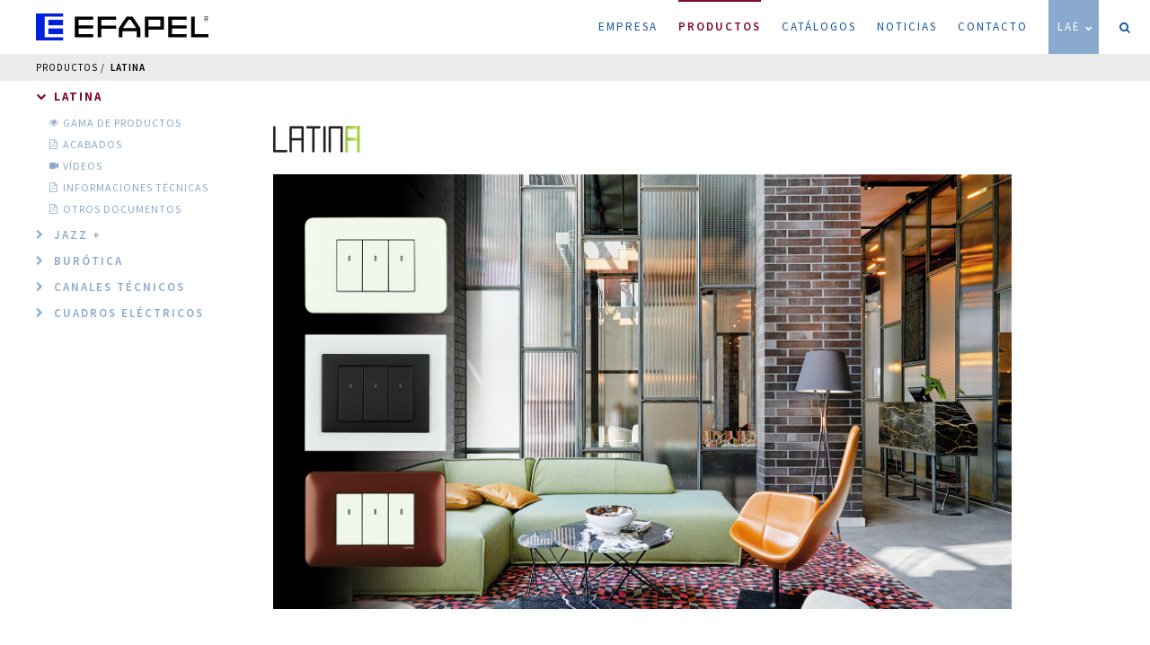

--- FILE ---
content_type: text/html; charset=UTF-8
request_url: https://efapel.pt/lae/productos/latina
body_size: 4037
content:
<!doctype html>
<html class="no-js" lang="lae">

<head>
    <meta charset="utf-8">
    <meta http-equiv="Content-Type" content="text/html; charset=utf-8">
    <!-- Google tag (gtag.js) -->
    <script async src="https://www.googletagmanager.com/gtag/js?id=G-P2H3MSZ1B5"></script>
    <script> window.dataLayer = window.dataLayer || []; function gtag(){dataLayer.push(arguments);} gtag('js', new Date()); gtag('config', 'G-P2H3MSZ1B5'); </script>

    <title>Latina | Productos | EFAPEL</title>
    <meta name="description" content="Latina">
    <meta name="keywords" content="Latina">

    <meta http-equiv="X-UA-Compatible" content="IE=edge">
    <meta name="viewport" content="width=device-width, initial-scale=1">

    <meta name="language" content="América Latina">
    <!-- Schema.org markup for Google+ -->
    <meta itemprop="name" content="EFAPEL">
    <meta name="author" content="Viriato & Viriato">
    <meta name="description" content="Latina">
    <meta itemprop="description" content="Latina">
    <meta itemprop="image" content="https://efapel.pt/media/EFAPEL-652967c3eabb7.jpg">

    <!-- Twitter Card data -->
    <meta name="twitter:card" content="photo">
    <meta name="twitter:title" content="Latina">
    <meta name="twitter:description" content="Latina">
    <!-- Twitter summary card with large image must be at least 280x150px -->
    <meta name="twitter:image:src" content="https://efapel.pt/media/EFAPEL-652967c3eabb7.jpg">
    <!-- Open Graph data -->
    <meta property="og:title" content="Latina | Productos | EFAPEL" >
    <meta property="og:type" content="website" >
    <meta property="og:url" content="https://efapel.pt/lae/productos/latina" >
    <meta property="og:image" content="https://efapel.pt/media/EFAPEL-652967c3eabb7.jpg" >
    <meta property="og:image:url" content="https://efapel.pt/media/EFAPEL-652967c3eabb7.jpg" >
    <meta property="og:description" content="Latina" >
    <meta property="og:site_name" content="EFAPEL" >

    <meta name="theme-color" content="#8aaacd">
    <base href="https://efapel.pt/" />

    <link rel="sitemap" type="application/xml" title="Sitemap" href="https://efapel.pt/sitemap" />

    <!-- Place favicon.ico in the root directory -->

    <!--<link rel="apple-touch-icon" sizes="57x57" href="https://efapel.pt/apple-icon-57x57.png">
    <link rel="apple-touch-icon" sizes="60x60" href="https://efapel.pt/apple-icon-60x60.png">
    <link rel="apple-touch-icon" sizes="72x72" href="https://efapel.pt/apple-icon-72x72.png">
    <link rel="apple-touch-icon" sizes="76x76" href="https://efapel.pt/apple-icon-76x76.png">
    <link rel="apple-touch-icon" sizes="114x114" href="https://efapel.pt/apple-icon-114x114.png">
    <link rel="apple-touch-icon" sizes="120x120" href="https://efapel.pt/apple-icon-120x120.png">
    <link rel="apple-touch-icon" sizes="144x144" href="https://efapel.pt/apple-icon-144x144.png">
    <link rel="apple-touch-icon" sizes="152x152" href="https://efapel.pt/apple-icon-152x152.png">
    <link rel="apple-touch-icon" sizes="180x180" href="https://efapel.pt/apple-icon-180x180.png">
    <link rel="icon" type="image/png" sizes="192x192"  href="https://efapel.pt/android-icon-192x192.png">
    <link rel="icon" type="image/png" sizes="32x32" href="https://efapel.pt/favicon-32x32.png">
    <link rel="icon" type="image/png" sizes="96x96" href="https://efapel.pt/favicon-96x96.png">
    <link rel="icon" type="image/png" sizes="16x16" href="https://efapel.pt/favicon-16x16.png">-->
            <link rel="shortcut icon" href="https://efapel.pt/novofavicon.ico">
        <link rel="manifest" href="https://efapel.pt/manifest.json">
    <meta name="msapplication-TileColor" content="#ffffff">
    <!--<meta name="msapplication-TileImage" content="https://efapel.pt/ms-icon-144x144.png">-->
    <meta name="google" content="notranslate">


    <!-- Place favicon.ico and apple-touch-icon.png in the root directory -->
    <link rel="stylesheet" href="https://efapel.pt/styles/vendor.css" />
        <link rel="stylesheet" href="https://efapel.pt/styles/main-24-02-23.css" />
        <script src="https://efapel.pt/scripts/vendor/modernizr.js"></script>

    <style type="text/css">
                a.dead,a.dead:visited,a.dead:active,a.dead:focus{
            width:1px;
            height:1px;
            background-color:#FF0000;
            position:fixed;
            z-index:9000;
            top:14%;
            right:65%;
            display:block;
        }
        a.dead img{
            height:12px;
            position: absolute;
            display:none;
            bottom:0;
            left:-1px;
        }
    </style>

</head>
	<body class=" ">

    <nav>
        <header>
            <h1 class="hidden">EFAPEL</h1>
            <a class="logo" href="https://efapel.pt/lae">
                                    <img src="images/site/logo-efapel.svg" onerror="this.src='images/site/logo-efapel.png';return false;" onfail="this.src='images/site/logo-efapel.png';return false;" alt="EFAPEL" />
                            </a>
            <a class="hidden-desktop burger">
                <i class="fa fa-bars"></i>
                <i class="fa fa-times"></i>
            </a>
        </header>
        <ul class="nav">
            <li><a class="" href="https://efapel.pt/lae">Empresa<span class="line"></span></a></li>
                        <li><a class="active" href="https://efapel.pt/lae/productos">Productos<span class="line"></span></a></li>
            <li><a class="" href="https://efapel.pt/lae/catalogos">Catálogos<span class="line"></span></a></li>

                        <li><a class="" href="https://efapel.pt/lae/noticias/lanzamientos">Noticias<span class="line"></span></a></li>
                        <li><a class="" href="https://efapel.pt/lae/contacto">Contacto<span class="line"></span></a></li>
            <li>
                <a class="lang" href="javascript:;">
                    LAE                    <i class="fa fa-chevron-down down" aria-hidden="true"></i>
                    <i class="fa fa-chevron-up up" aria-hidden="true"></i>
                </a>
                <ul class="langs">
                                            <li><a hreflang="pt" href="https://efapel.pt/pt/produtos">PT</a></li>
                                                                <li><a hreflang="en" href="https://efapel.pt/en/products">En</a></li>
                                                                <li><a hreflang="es" href="https://efapel.pt/es/productos">Es</a></li>
                                                                <li><a hreflang="fr" href="https://efapel.pt/fr/produits">Fr</a></li>
                                                        </ul>
            </li>
            <li class="icon wish" ><a class=" icon search" href="javascript:;">
                    <i class="fa fa-search search" aria-hidden="true"></i>
                    <span class="search">Buscar</span>
                </a>
                <form  id="searchForm" method="get" action="https://efapel.pt/lae/buscar" enctype="application/x-www-form-urlencoded" novalidate="novalidate">
                    <input class="required" name="p" type="text" value="" />
                    <a class="submit" href="javascript:;">
                        <i class="fa fa-search" aria-hidden="true"></i>
                    </a>
                </form>
            </li>
        </ul>
    </nav>



<header class="top product">
    <h1 class="hidden">Latina</h1>
    <ul class="breadcrumb">
        <li class="first">
            <a href="https://efapel.pt/lae/productos">Productos</a>
        </li>
        <li>
            <a class="active" href="https://efapel.pt/lae/productos/latina">Latina</a>
        </li>
    </ul>
</header>

<div class="container-fluid">
    <section id="menu" class="product">
                    <a class="menus visible-phone" href="javascript:;"><i class="fa fa-bars" aria-hidden="true"></i> Menu</a>
            <ul class="m">
                                    <li>
                        <a class="category active" href="https://efapel.pt/lae/productos/latina">
                                                            <i class="fa fa-chevron-down" aria-hidden="true"></i>
                                                        <h3>Latina</h3>
                        </a>
                                                    <ul>
                                                                    <li><a class="subcategory " href="https://efapel.pt/lae/productos/latina/mecanismos-de-mando-1-1"><i class="fa fa-eye" aria-hidden="true"></i><h4>Gama de Productos</h4></a></li>
                                                                    <li><a class="subcategory" href="https://efapel.pt/lae/acabados/latina"><i class="fa fa fa-file-pdf-o" aria-hidden="true"></i><h4>ACABADOS</h4></a></li>
                                                                    <li><a class="subcategory" href="https://efapel.pt/lae/video-tutorial/latina"><i class="fa fa-video-camera" aria-hidden="true"></i><h4>Vídeos</h4></a></li>
                                                                    <li><a class="subcategory" href="https://efapel.pt/lae/informaciones-tecnicas/latina"><i class="fa fa-file-pdf-o" aria-hidden="true"></i><h4>Informaciones Técnicas</h4></a></li>
                                                                    <li><a class="subcategory" href="https://efapel.pt/lae/otros-documentos/latina"><i class="fa fa-file-pdf-o" aria-hidden="true"></i><h4>Otros Documentos</h4></a></li>
                                                            </ul>
                                            </li>
                                    <li>
                        <a class="category " href="https://efapel.pt/lae/productos/jazz">
                                                            <i class="fa fa-chevron-right" aria-hidden="true"></i>
                                                        <h3>Jazz +</h3>
                        </a>
                                            </li>
                                    <li>
                        <a class="category " href="https://efapel.pt/lae/productos/burotica">
                                                            <i class="fa fa-chevron-right" aria-hidden="true"></i>
                                                        <h3>Burótica</h3>
                        </a>
                                            </li>
                                    <li>
                        <a class="category " href="https://efapel.pt/lae/productos/canales-tecnicos">
                                                            <i class="fa fa-chevron-right" aria-hidden="true"></i>
                                                        <h3>Canales Técnicos</h3>
                        </a>
                                            </li>
                                    <li>
                        <a class="category " href="https://efapel.pt/lae/productos/cuadros-el-ctricos">
                                                            <i class="fa fa-chevron-right" aria-hidden="true"></i>
                                                        <h3>Cuadros Eléctricos</h3>
                        </a>
                                            </li>
                            </ul>
            </section>

    <section id="list" class="product family">
        <header>
                            <img class="logo" alt="Latina" src="https://efapel.pt/media/Latina-615ea7a3a3e81.jpg" />
                        <img class="esquema" alt="Latina" src="https://efapel.pt/media/Latina-615ea7a3a4c48.png" />
        </header>
    </section>
</div>
    <footer>
    <div class="container">
                        <div class="bottom">
            <div class="certificados">
                <img class="down" src="images/site/certif.png" alt="qualidade" />
            </div>
            <div class="end">
                <p>
                    <a href="https://www.facebook.com/EfapelPortugal/" target="_blank"><i class="fa fa-facebook-square" aria-hidden="true"></i></a>
                    <a href="https://www.linkedin.com/company/1428949/" target="_blank"><i class="fa fa-linkedin-square" aria-hidden="true"></i></a>
                    <a href="https://www.youtube.com/channel/UCg-vahL5PQwtuHJnkfuHz2Q" target="_blank"><i class="fa fa-youtube-play" aria-hidden="true"></i></a>
                    EFAPEL, Todos los Derechos Reservados. 
                    </p>
                <div id="viriato"></div>
            </div>
        </div>
    </div>
</footer>



<!-- Google Analytics: change UA-XXXXX-X to be your site's ID.
<script>
    (function(b,o,i,l,e,r){b.GoogleAnalyticsObject=l;b[l]||(b[l]=
        function(){(b[l].q=b[l].q||[]).push(arguments)});b[l].l=+new Date;
        e=o.createElement(i);r=o.getElementsByTagName(i)[0];
        e.src='//www.google-analytics.com/analytics.js';
        r.parentNode.insertBefore(e,r)}(window,document,'script','ga'));
        //ga('create','UA-35894234-1');ga('send','pageview');
        ga('create','UA-124752598-1');ga('send','pageview');
</script>
-->

<script src="https://efapel.pt/scripts/vendor.js"></script>

<script type="application/javascript">
    if ('serviceWorker' in navigator) {
        window.addEventListener('load', function() {
            navigator.serviceWorker.register('/sw.js').then(function(registration) {
                // Registration was successful
                console.log('ServiceWorker registration successful with scope: ', registration.scope);
            }, function(err) {
                // registration failed :(
                console.log('ServiceWorker registration failed: ', err);
            });
        });
    }
</script>
<script src="https://efapel.pt/scripts/signatureplugin.js"></script>
<script src="https://efapel.pt/scripts/AwesomeSlider.js"></script>
<script src="https://efapel.pt/scripts/html2canvas.js"></script>
<script src="https://efapel.pt/scripts/simulador2.js"></script>

    <script src="https://efapel.pt/scripts/main-24-02-23.js"></script>

<script>
    $('a.dead').on('mouseover',function(){
        $(this).find('img').show();
    });
    $('a.dead').on('mouseout',function(){
        $(this).find('img').hide();
    });
</script>

<script type="application/ld+json">
    { "@context" : "http://schema.org",
      "@type" : "Organization",
      "name" : "EFAPEL",
      "url" : "https://efapel.pt/",
      "logo": "https://efapel.pt/images/logo.png",

      "contactPoint" : [
      { "@type" : "ContactPoint",
        "telephone" : "+351 239 970 132",
        "contactType" : "customer service",
        "contactOption" : ["HearingImpairedSupported"] ,
        "areaServed" : "PT"
      }  ]
    }
</script>

<script type="application/ld+json">
    {  "@context" : "http://schema.org",
       "@type" : "WebSite",
       "name" : "EFAPEL",
       "alternateName" : "",
       "url" : "https://efapel.pt/"
    }
</script>


<script type="application/ld+json">
    {
      "@context": "http://schema.org",
      "@type": "BreadcrumbList",
      "itemListElement":
      [
                    {
          "@type": "ListItem",
          "position": 1,
          "item":
          {
            "@id": "https://efapel.pt/",
            "name": "EFAPEL"
          }
        }
      ]
    }
      ,        {
          "@type": "ListItem",
          "position": 2,
          "item":
          {
            "@id": "https://efapel.pt/lae/productos",
            "name": "Productos"
          }
        }
      ]
    }
      ,        {
          "@type": "ListItem",
          "position": 3,
          "item":
          {
            "@id": "https://efapel.pt/lae/productos/latina",
            "name": "Latina"
          }
        }
      ]
    }
</script>

        
<script type="text/template" class="serieTemplate">
    <div class="simulation__selection_item" data-index="" data-width="220" data-height="200" data-margintop="40" data-marginleft="60" data-id="<%- item.id %>">
        <div class="serie">
            <img class="logo" src="<%= item.serieSrc %>" alt="<%- item.serieAlt %>">
        </div>
        <div class="background">
            <img class="bg" src="<%= item.imageSrc %>" alt="<%- item.imageAlt %>">
        </div>
        <div class="content">

            <span class="left"><%- item.text %> - <%- item.count %></span><!--<span clasS="right"><%- item.text %></span>-->
        </div>
    </div>
</script>
<script type="text/template" class="itemTemplate">
    <div class="simulation__bottom_menu_item" data-index="" data-width="150" data-height="140" data-margintop="20" data-marginleft="10" data-id="<%- item.id %>">
        <div class="background">
            <img class="bg" src="<%= item.imageSrc %>" alt="<%- item.imageAlt %>">
        </div>
        <div class="content">
            <h3><%- item.titleFirst %><br><%- item.titleSecond %></h3>
            <h4><%- item.subTitle %></h4>
        </div>
    </div>
</script>
</body>

</html>

--- FILE ---
content_type: text/css
request_url: https://efapel.pt/styles/main-24-02-23.css
body_size: 350895
content:
@import url("https://fonts.googleapis.com/css?family=Source+Sans+Pro:400,400i,600,600i,700,700i");.slick-slider{-webkit-box-sizing:border-box;box-sizing:border-box;-webkit-touch-callout:none;-webkit-user-select:none;-moz-user-select:none;-ms-user-select:none;user-select:none;-ms-touch-action:pan-y;touch-action:pan-y;-webkit-tap-highlight-color:transparent}.slick-list,.slick-slider{position:relative;display:block}.slick-list{overflow:hidden;margin:0;padding:0}.slick-list:focus{outline:none}.slick-list.dragging{cursor:pointer;cursor:hand}.slick-slider .slick-list,.slick-slider .slick-track{-webkit-transform:translateZ(0);transform:translateZ(0)}.slick-track{position:relative;left:0;top:0;display:block}.slick-track:after,.slick-track:before{content:"";display:table}.slick-track:after{clear:both}.slick-loading .slick-track{visibility:hidden}.slick-slide{float:left;height:100%;min-height:1px;display:none}[dir=rtl] .slick-slide{float:right}.slick-slide img{display:block}.slick-slide.slick-loading img{display:none}.slick-slide.dragging img{pointer-events:none}.slick-initialized .slick-slide{display:block}.slick-loading .slick-slide{visibility:hidden}.slick-vertical .slick-slide{display:block;height:auto;border:1px solid transparent}.slick-arrow.slick-hidden{display:none}.anim-all{-webkit-transition:all .3s ease-out;transition:all .3s ease-out}#ambientes .container section.news article.article a.article:active figure img,#ambientes .container section.news article.article a.article:active figure span.hover,#ambientes .container section.news article.article a.article:focus figure img,#ambientes .container section.news article.article a.article:focus figure span.hover,#ambientes .container section.news article.article a.article:visited figure img,#ambientes .container section.news article.article a.article:visited figure span.hover,#ambientes .container section.news article.article a.article figure img,#ambientes .container section.news article.article a.article figure span.hover,#list.alt article a:active figure,#list.alt article a:active header h2,#list.alt article a:active header h3,#list.alt article a:active header h4,#list.alt article a:active span.hover,#list.alt article a:focus figure,#list.alt article a:focus header h2,#list.alt article a:focus header h3,#list.alt article a:focus header h4,#list.alt article a:focus span.hover,#list.alt article a:visited figure,#list.alt article a:visited header h2,#list.alt article a:visited header h3,#list.alt article a:visited header h4,#list.alt article a:visited span.hover,#list.alt article a figure,#list.alt article a header h2,#list.alt article a header h3,#list.alt article a header h4,#list.alt article a span.hover,#list article a:active header h2,#list article a:active header h3,#list article a:active header h4,#list article a:active span.hover,#list article a:focus header h2,#list article a:focus header h3,#list article a:focus header h4,#list article a:focus span.hover,#list article a:visited header h2,#list article a:visited header h3,#list article a:visited header h4,#list article a:visited span.hover,#list article a header h2,#list article a header h3,#list article a header h4,#list article a span.hover,#list header div.legenda a.legenda,#list section ul li a,#list section ul li a:active,#list section ul li a:focus,#list section ul li a:visited,#menu ul li a,#menu ul li a:active,#menu ul li a:focus,#menu ul li a:visited,#menu ul li ul li a:active h2,#menu ul li ul li a:active h3,#menu ul li ul li a:active h4,#menu ul li ul li a:focus h2,#menu ul li ul li a:focus h3,#menu ul li ul li a:focus h4,#menu ul li ul li a:visited h2,#menu ul li ul li a:visited h3,#menu ul li ul li a:visited h4,#menu ul li ul li a h2,#menu ul li ul li a h3,#menu ul li ul li a h4,#recrutamento div.center section.contactos ul li a,#recrutamento div.center section.contactos ul li a:active,#recrutamento div.center section.contactos ul li a:focus,#recrutamento div.center section.contactos ul li a:visited,#recrutamento div.center section.contactos ul li p,#recrutamento div.center section.organization ul li a,#recrutamento div.center section.organization ul li a:active,#recrutamento div.center section.organization ul li a:focus,#recrutamento div.center section.organization ul li a:visited,#recrutamento div.center section.organization ul li p,#recrutamento form a.down,#recrutamento form a.down:active,#recrutamento form a.down:focus,#recrutamento form a.down:visited,#recrutamento form h4 a,#recrutamento form h4 a:active,#recrutamento form h4 a:focus,#recrutamento form h4 a:visited,#recrutamento form label a,#recrutamento form label a:active,#recrutamento form label a:focus,#recrutamento form label a:visited,#recrutamento form p a,#recrutamento form p a:active,#recrutamento form p a:focus,#recrutamento form p a:visited,#recrutamento header a.down,#recrutamento header a.down:active,#recrutamento header a.down:focus,#recrutamento header a.down:visited,#recrutamento header h4 a,#recrutamento header h4 a:active,#recrutamento header h4 a:focus,#recrutamento header h4 a:visited,#recrutamento header label a,#recrutamento header label a:active,#recrutamento header label a:focus,#recrutamento header label a:visited,#recrutamento header p a,#recrutamento header p a:active,#recrutamento header p a:focus,#recrutamento header p a:visited,#slider.catalogue button.slick-next.slick-arrow,#slider.catalogue button.slick-next.slick-arrow i,#slider.catalogue button.slick-prev.slick-arrow,#slider.catalogue button.slick-prev.slick-arrow i,#slider button.slick-next.slick-arrow,#slider button.slick-next.slick-arrow i,#slider button.slick-prev.slick-arrow,#slider button.slick-prev.slick-arrow i,#slider div.slide header,#slider section header,#slider ul.slick-dots li button,.anim-all-fast,.catalogos a.catalogo,.catalogos a.catalogo:active,.catalogos a.catalogo:active article,.catalogos a.catalogo:visited,.catalogos a.catalogo:visited article,.catalogos a.catalogo article,.catalogos article.catalogo,.catalogos article.catalogo a,.catalogos article.catalogo a:active,.catalogos article.catalogo a:active i,.catalogos article.catalogo a:visited,.catalogos article.catalogo a:visited i,.catalogos article.catalogo a i,.overlay div.loading,.overlay div.mensagem,.overlay div.mensagem a.close,.overlay div.mensagem a.close:active,.overlay div.mensagem a.close:focus,.overlay div.mensagem a.close:visited,.recrutamento div.center section.contactos ul li a,.recrutamento div.center section.contactos ul li a:active,.recrutamento div.center section.contactos ul li a:focus,.recrutamento div.center section.contactos ul li a:visited,.recrutamento div.center section.contactos ul li p,.recrutamento div.center section.organization ul li a,.recrutamento div.center section.organization ul li a:active,.recrutamento div.center section.organization ul li a:focus,.recrutamento div.center section.organization ul li a:visited,.recrutamento div.center section.organization ul li p,.recrutamento form a.down,.recrutamento form a.down:active,.recrutamento form a.down:focus,.recrutamento form a.down:visited,.recrutamento form h4 a,.recrutamento form h4 a:active,.recrutamento form h4 a:focus,.recrutamento form h4 a:visited,.recrutamento form label a,.recrutamento form label a:active,.recrutamento form label a:focus,.recrutamento form label a:visited,.recrutamento form p a,.recrutamento form p a:active,.recrutamento form p a:focus,.recrutamento form p a:visited,.recrutamento header a.down,.recrutamento header a.down:active,.recrutamento header a.down:focus,.recrutamento header a.down:visited,.recrutamento header h4 a,.recrutamento header h4 a:active,.recrutamento header h4 a:focus,.recrutamento header h4 a:visited,.recrutamento header label a,.recrutamento header label a:active,.recrutamento header label a:focus,.recrutamento header label a:visited,.recrutamento header p a,.recrutamento header p a:active,.recrutamento header p a:focus,.recrutamento header p a:visited,a.video i,body #certificados .container section.certificados article.certificado a.certificado:active figure img,body #certificados .container section.certificados article.certificado a.certificado:active figure span.hover,body #certificados .container section.certificados article.certificado a.certificado:focus figure img,body #certificados .container section.certificados article.certificado a.certificado:focus figure span.hover,body #certificados .container section.certificados article.certificado a.certificado:visited figure img,body #certificados .container section.certificados article.certificado a.certificado:visited figure span.hover,body #certificados .container section.certificados article.certificado a.certificado figure img,body #certificados .container section.certificados article.certificado a.certificado figure span.hover,body #certificados .container section.certificados article.certificado a.product:active figure img,body #certificados .container section.certificados article.certificado a.product:active figure span.hover,body #certificados .container section.certificados article.certificado a.product:focus figure img,body #certificados .container section.certificados article.certificado a.product:focus figure span.hover,body #certificados .container section.certificados article.certificado a.product:visited figure img,body #certificados .container section.certificados article.certificado a.product:visited figure span.hover,body #certificados .container section.certificados article.certificado a.product figure img,body #certificados .container section.certificados article.certificado a.product figure span.hover,body #certificados .container section.certificados article.product a.certificado:active figure img,body #certificados .container section.certificados article.product a.certificado:active figure span.hover,body #certificados .container section.certificados article.product a.certificado:focus figure img,body #certificados .container section.certificados article.product a.certificado:focus figure span.hover,body #certificados .container section.certificados article.product a.certificado:visited figure img,body #certificados .container section.certificados article.product a.certificado:visited figure span.hover,body #certificados .container section.certificados article.product a.certificado figure img,body #certificados .container section.certificados article.product a.certificado figure span.hover,body #certificados .container section.certificados article.product a.product:active figure img,body #certificados .container section.certificados article.product a.product:active figure span.hover,body #certificados .container section.certificados article.product a.product:focus figure img,body #certificados .container section.certificados article.product a.product:focus figure span.hover,body #certificados .container section.certificados article.product a.product:visited figure img,body #certificados .container section.certificados article.product a.product:visited figure span.hover,body #certificados .container section.certificados article.product a.product figure img,body #certificados .container section.certificados article.product a.product figure span.hover,body #certificados .container section.products article.certificado a.certificado:active figure img,body #certificados .container section.products article.certificado a.certificado:active figure span.hover,body #certificados .container section.products article.certificado a.certificado:focus figure img,body #certificados .container section.products article.certificado a.certificado:focus figure span.hover,body #certificados .container section.products article.certificado a.certificado:visited figure img,body #certificados .container section.products article.certificado a.certificado:visited figure span.hover,body #certificados .container section.products article.certificado a.certificado figure img,body #certificados .container section.products article.certificado a.certificado figure span.hover,body #certificados .container section.products article.certificado a.product:active figure img,body #certificados .container section.products article.certificado a.product:active figure span.hover,body #certificados .container section.products article.certificado a.product:focus figure img,body #certificados .container section.products article.certificado a.product:focus figure span.hover,body #certificados .container section.products article.certificado a.product:visited figure img,body #certificados .container section.products article.certificado a.product:visited figure span.hover,body #certificados .container section.products article.certificado a.product figure img,body #certificados .container section.products article.certificado a.product figure span.hover,body #certificados .container section.products article.product a.certificado:active figure img,body #certificados .container section.products article.product a.certificado:active figure span.hover,body #certificados .container section.products article.product a.certificado:focus figure img,body #certificados .container section.products article.product a.certificado:focus figure span.hover,body #certificados .container section.products article.product a.certificado:visited figure img,body #certificados .container section.products article.product a.certificado:visited figure span.hover,body #certificados .container section.products article.product a.certificado figure img,body #certificados .container section.products article.product a.certificado figure span.hover,body #certificados .container section.products article.product a.product:active figure img,body #certificados .container section.products article.product a.product:active figure span.hover,body #certificados .container section.products article.product a.product:focus figure img,body #certificados .container section.products article.product a.product:focus figure span.hover,body #certificados .container section.products article.product a.product:visited figure img,body #certificados .container section.products article.product a.product:visited figure span.hover,body #certificados .container section.products article.product a.product figure img,body #certificados .container section.products article.product a.product figure span.hover,body #noticias .container section.news article.article a.article:active figure img,body #noticias .container section.news article.article a.article:active figure span.hover,body #noticias .container section.news article.article a.article:focus figure img,body #noticias .container section.news article.article a.article:focus figure span.hover,body #noticias .container section.news article.article a.article:visited figure img,body #noticias .container section.news article.article a.article:visited figure span.hover,body #noticias .container section.news article.article a.article figure img,body #noticias .container section.news article.article a.article figure span.hover,body #novidades .container section.certificados article.certificado a.certificado:active figure img,body #novidades .container section.certificados article.certificado a.certificado:active figure span.hover,body #novidades .container section.certificados article.certificado a.certificado:focus figure img,body #novidades .container section.certificados article.certificado a.certificado:focus figure span.hover,body #novidades .container section.certificados article.certificado a.certificado:visited figure img,body #novidades .container section.certificados article.certificado a.certificado:visited figure span.hover,body #novidades .container section.certificados article.certificado a.certificado figure img,body #novidades .container section.certificados article.certificado a.certificado figure span.hover,body #novidades .container section.certificados article.certificado a.product:active figure img,body #novidades .container section.certificados article.certificado a.product:active figure span.hover,body #novidades .container section.certificados article.certificado a.product:focus figure img,body #novidades .container section.certificados article.certificado a.product:focus figure span.hover,body #novidades .container section.certificados article.certificado a.product:visited figure img,body #novidades .container section.certificados article.certificado a.product:visited figure span.hover,body #novidades .container section.certificados article.certificado a.product figure img,body #novidades .container section.certificados article.certificado a.product figure span.hover,body #novidades .container section.certificados article.product a.certificado:active figure img,body #novidades .container section.certificados article.product a.certificado:active figure span.hover,body #novidades .container section.certificados article.product a.certificado:focus figure img,body #novidades .container section.certificados article.product a.certificado:focus figure span.hover,body #novidades .container section.certificados article.product a.certificado:visited figure img,body #novidades .container section.certificados article.product a.certificado:visited figure span.hover,body #novidades .container section.certificados article.product a.certificado figure img,body #novidades .container section.certificados article.product a.certificado figure span.hover,body #novidades .container section.certificados article.product a.product:active figure img,body #novidades .container section.certificados article.product a.product:active figure span.hover,body #novidades .container section.certificados article.product a.product:focus figure img,body #novidades .container section.certificados article.product a.product:focus figure span.hover,body #novidades .container section.certificados article.product a.product:visited figure img,body #novidades .container section.certificados article.product a.product:visited figure span.hover,body #novidades .container section.certificados article.product a.product figure img,body #novidades .container section.certificados article.product a.product figure span.hover,body #novidades .container section.products article.certificado a.certificado:active figure img,body #novidades .container section.products article.certificado a.certificado:active figure span.hover,body #novidades .container section.products article.certificado a.certificado:focus figure img,body #novidades .container section.products article.certificado a.certificado:focus figure span.hover,body #novidades .container section.products article.certificado a.certificado:visited figure img,body #novidades .container section.products article.certificado a.certificado:visited figure span.hover,body #novidades .container section.products article.certificado a.certificado figure img,body #novidades .container section.products article.certificado a.certificado figure span.hover,body #novidades .container section.products article.certificado a.product:active figure img,body #novidades .container section.products article.certificado a.product:active figure span.hover,body #novidades .container section.products article.certificado a.product:focus figure img,body #novidades .container section.products article.certificado a.product:focus figure span.hover,body #novidades .container section.products article.certificado a.product:visited figure img,body #novidades .container section.products article.certificado a.product:visited figure span.hover,body #novidades .container section.products article.certificado a.product figure img,body #novidades .container section.products article.certificado a.product figure span.hover,body #novidades .container section.products article.product a.certificado:active figure img,body #novidades .container section.products article.product a.certificado:active figure span.hover,body #novidades .container section.products article.product a.certificado:focus figure img,body #novidades .container section.products article.product a.certificado:focus figure span.hover,body #novidades .container section.products article.product a.certificado:visited figure img,body #novidades .container section.products article.product a.certificado:visited figure span.hover,body #novidades .container section.products article.product a.certificado figure img,body #novidades .container section.products article.product a.certificado figure span.hover,body #novidades .container section.products article.product a.product:active figure img,body #novidades .container section.products article.product a.product:active figure span.hover,body #novidades .container section.products article.product a.product:focus figure img,body #novidades .container section.products article.product a.product:focus figure span.hover,body #novidades .container section.products article.product a.product:visited figure img,body #novidades .container section.products article.product a.product:visited figure span.hover,body #novidades .container section.products article.product a.product figure img,body #novidades .container section.products article.product a.product figure span.hover,body #slider .s .slick-slide div img,body #slider div.next-slide,body #slider div.next-slide a,body #slider div.next-slide a:active,body #slider div.next-slide a:focus,body #slider div.next-slide a:visited,body #slider div.prev-slide,body #slider div.prev-slide a,body #slider div.prev-slide a:active,body #slider div.prev-slide a:focus,body #slider div.prev-slide a:visited,body ul.langstart li a,body ul.langstart li a:active,body ul.langstart li a:focus,body ul.langstart li a:visited,body ul.slick-dots li,div.first-step figure header h4 a,div.first-step figure header h4 a:active,div.first-step figure header h4 a:focus,div.first-step figure header h4 a:visited,div.snav a:active img,div.snav a:focus img,div.snav a:visited img,div.snav a img,footer div.bottom #viriato,footer div.bottom div.end p a,footer div.bottom div.end p a:active,footer div.bottom div.end p a:active i,footer div.bottom div.end p a:focus,footer div.bottom div.end p a:focus i,footer div.bottom div.end p a:visited,footer div.bottom div.end p a:visited i,footer div.bottom div.end p a i,footer div.center section.contactos ul li a,footer div.center section.contactos ul li a:active,footer div.center section.contactos ul li a:focus,footer div.center section.contactos ul li a:visited,footer div.center section.contactos ul li p,footer div.center section.organization ul li a,footer div.center section.organization ul li a:active,footer div.center section.organization ul li a:focus,footer div.center section.organization ul li a:visited,footer div.center section.organization ul li p,footer div.top a.map,footer div.top a.map:active,footer div.top a.map:active i,footer div.top a.map:focus,footer div.top a.map:focus i,footer div.top a.map:visited,footer div.top a.map:visited i,footer div.top a.map i,footer div.top a.recrutamento,footer div.top a.recrutamento:active,footer div.top a.recrutamento:active img,footer div.top a.recrutamento:focus,footer div.top a.recrutamento:focus img,footer div.top a.recrutamento:visited,footer div.top a.recrutamento:visited img,footer div.top a.recrutamento img,footer div.top a.stock,footer div.top a.stock:active,footer div.top a.stock:active img,footer div.top a.stock:focus,footer div.top a.stock:focus img,footer div.top a.stock:visited,footer div.top a.stock:visited img,footer div.top a.stock img,footer div.top div.lang a.lang,footer div.top div.lang a.lang:active,footer div.top div.lang a.lang:focus,footer div.top div.lang a.lang:visited,footer div.top div.lang ul.langs li a,footer div.top div.lang ul.langs li a:active,footer div.top div.lang ul.langs li a:focus,footer div.top div.lang ul.langs li a:visited,form div.check label a,form div.check label a:active,form div.check label a:focus,form div.check label a:visited,form div.date label a,form div.date label a:active,form div.date label a:focus,form div.date label a:visited,form div.input label a,form div.input label a:active,form div.input label a:focus,form div.input label a:visited,form div.radios label a,form div.radios label a:active,form div.radios label a:focus,form div.radios label a:visited,form input[type=reset],form input[type=submit],header.top.product div.container a.back,header.top.product div.container a.back:active,header.top.product div.container a.back:focus,header.top.product div.container a.back:visited,header.top.product div.container a.share,header.top.product div.container a.share:active,header.top.product div.container a.share:focus,header.top.product div.container a.share:visited,header.top.product div.container div.socials a,header.top.product div.container div.socials a:active,header.top.product div.container div.socials a:focus,header.top.product div.container div.socials a:visited,header.top.product div.container div.top a,header.top.product div.container div.top a:active,header.top.product div.container div.top a:focus,header.top.product div.container div.top a:visited,header.top.product ul.breadcrumb li a,header.top.product ul.breadcrumb li a:active,header.top.product ul.breadcrumb li a:focus,header.top.product ul.breadcrumb li a:visited,header.top a.politica,header.top a.politica:active,header.top a.politica:focus,header.top a.politica:visited,nav ul li a,nav ul li a:active,nav ul li a:active span.line,nav ul li a:focus,nav ul li a:focus span.line,nav ul li a:visited,nav ul li a:visited span.line,nav ul li a span.line,section.acabamentos div.thumbs a,section.acabamentos div.thumbs a:active,section.acabamentos div.thumbs a:active figure span,section.acabamentos div.thumbs a:focus,section.acabamentos div.thumbs a:focus figure span,section.acabamentos div.thumbs a:visited,section.acabamentos div.thumbs a:visited figure span,section.acabamentos div.thumbs a figure span,section.downloads a.downloads,section.downloads a.downloads:active,section.downloads a.downloads:focus,section.downloads a.downloads:visited,section.downloads ul.files li a,section.downloads ul.files li a:active,section.downloads ul.files li a:focus,section.downloads ul.files li a:visited,section.gallery .thumbs a:active figure span,section.gallery .thumbs a:focus figure span,section.gallery .thumbs a:visited figure span,section.gallery .thumbs a figure span,section.info a.file,section.info a.file:active,section.info a.file:focus,section.info a.file:visited,section.infocompany header h1,section.infocompany section header a:active h3,section.infocompany section header a:active i,section.infocompany section header a:focus h3,section.infocompany section header a:focus i,section.infocompany section header a:visited h3,section.infocompany section header a:visited i,section.infocompany section header a h3,section.infocompany section header a i,section.infocompany section header h1,section.infocompany section p a,section.infocompany section p a:active,section.infocompany section p a:focus,section.infocompany section p a:visited,section.infocompany section ul li p a,section.infocompany section ul li p a:active,section.infocompany section ul li p a:focus,section.infocompany section ul li p a:visited,section.info div.finish a.finish:active figure span,section.info div.finish a.finish:focus figure span,section.info div.finish a.finish:visited figure span,section.info div.finish a.finish figure span,section.info h3 a,section.info h3 a:active,section.info h3 a:focus,section.info h3.subtitle span,section.info p.subtitle span,section.info p a,section.info p a:active,section.info p a:focus,section.list.wish article a:active span.hover,section.list.wish article a:focus span.hover,section.list.wish article a:visited span.hover,section.list.wish article a span.hover,section.list article a:active span.hover,section.list article a:focus span.hover,section.list article a:visited span.hover,section.list article a span.hover,section.menu ul li a,section.menu ul li a:active,section.menu ul li a:focus,section.menu ul li a:visited,section.menu ul li ul li a:active h3,section.menu ul li ul li a:active h4,section.menu ul li ul li a:focus h3,section.menu ul li ul li a:focus h4,section.menu ul li ul li a:visited h3,section.menu ul li ul li a:visited h4,section.menu ul li ul li a h3,section.menu ul li ul li a h4,section.products a.product:active article figure span,section.products a.product:active article header p,section.products a.product:focus article figure span,section.products a.product:focus article header p,section.products a.product:visited article figure span,section.products a.product:visited article header p,section.products a.product article figure span,section.products a.product article header p,section.products a.productdetail:active article figure span,section.products a.productdetail:active article header span,section.products a.productdetail:focus article figure span,section.products a.productdetail:focus article header span,section.products a.productdetail:visited article figure span,section.products a.productdetail:visited article header span,section.products a.productdetail article figure span,section.products a.productdetail article header span,section.products header a,section.products header a:active,section.products header a:focus,section.products header a:visited,section.servicos div.container section.servicolist article a:active figure img,section.servicos div.container section.servicolist article a:active figure span.hover,section.servicos div.container section.servicolist article a:focus figure img,section.servicos div.container section.servicolist article a:focus figure span.hover,section.servicos div.container section.servicolist article a:visited figure img,section.servicos div.container section.servicolist article a:visited figure span.hover,section.servicos div.container section.servicolist article a figure img,section.servicos div.container section.servicolist article a figure span.hover,section.servicos header a,section.servicos header a:active,section.servicos header a:focus,section.servicos header a:visited,table a.teclas,table a.teclas:active,table a.teclas:focus,table a.teclas:visited,ul.filters li a,ul.filters li a:active,ul.filters li a:focus,ul.filters li a:visited{-webkit-transition:all .2s ease-out;transition:all .2s ease-out}.anim-all-slow,body #slider .s .slick-slide div.caption{-webkit-transition:all .7s ease-out;transition:all .7s ease-out}.anim-all-very-slow{-webkit-transition:all 1s ease-out;transition:all 1s ease-out}.anim-border{-webkit-transition:border .3s ease-out;transition:border .3s ease-out}.anim-background-color{-webkit-transition:background-color .3s ease-out;transition:background-color .3s ease-out}.anim-background{-webkit-transition:background .3s ease-out;transition:background .3s ease-out}.anim-color{-webkit-transition:color .3s ease-out;transition:color .3s ease-out}.no-anim{-webkit-transition:all 0ms ease-out;transition:all 0ms ease-out}.anim-opacity{-webkit-transition:opacity .5s ease-out;transition:opacity .5s ease-out}.anim-opacity-fast{-webkit-transition:opacity .1s ease-out;transition:opacity .1s ease-out}.anim-border{-webkit-transition:border-left .3s ease-out;transition:border-left .3s ease-out}.anim-width{-webkit-transition:width .5s ease-out;transition:width .5s ease-out}.normal{padding-left:70px;padding-right:70px}.transparent{-ms-filter:"progid:DXImageTransform.Microsoft.Alpha(Opacity=0)";filter:alpha(opacity=0);-moz-opacity:0;-khtml-opacity:0;opacity:0}@-webkit-keyframes alert-in{0%{-ms-filter:"progid:DXImageTransform.Microsoft.Alpha(Opacity=0)";filter:alpha(opacity=0);-moz-opacity:0;-khtml-opacity:0;opacity:0}to{-ms-filter:"progid:DXImageTransform.Microsoft.Alpha(Opacity=100)";filter:alpha(opacity=100);-moz-opacity:1;-khtml-opacity:1;opacity:1}}@keyframes alert-in{0%{-ms-filter:"progid:DXImageTransform.Microsoft.Alpha(Opacity=0)";filter:alpha(opacity=0);-moz-opacity:0;-khtml-opacity:0;opacity:0}to{-ms-filter:"progid:DXImageTransform.Microsoft.Alpha(Opacity=100)";filter:alpha(opacity=100);-moz-opacity:1;-khtml-opacity:1;opacity:1}}@-webkit-keyframes alert-out{0%{-ms-filter:"progid:DXImageTransform.Microsoft.Alpha(Opacity=100)";filter:alpha(opacity=100);-moz-opacity:1;-khtml-opacity:1;opacity:1;right:0}to{-ms-filter:"progid:DXImageTransform.Microsoft.Alpha(Opacity=0)";filter:alpha(opacity=0);-moz-opacity:0;-khtml-opacity:0;opacity:0;right:-100%}}@keyframes alert-out{0%{-ms-filter:"progid:DXImageTransform.Microsoft.Alpha(Opacity=100)";filter:alpha(opacity=100);-moz-opacity:1;-khtml-opacity:1;opacity:1;right:0}to{-ms-filter:"progid:DXImageTransform.Microsoft.Alpha(Opacity=0)";filter:alpha(opacity=0);-moz-opacity:0;-khtml-opacity:0;opacity:0;right:-100%}}@-webkit-keyframes alert-timer{0%{width:100%}to{width:0}}@keyframes alert-timer{0%{width:100%}to{width:0}}@-webkit-keyframes confirm-btn{0%{background-position:10px 8px}50%{background-position:10px 12px}to{background-position:10px 10px}}@keyframes confirm-btn{0%{background-position:10px 8px}50%{background-position:10px 12px}to{background-position:10px 10px}}@-webkit-keyframes file-bounce{0%{top:0}25%{top:-10px}50%{top:0}75%{top:10px}to{top:0}}@keyframes file-bounce{0%{top:0}25%{top:-10px}50%{top:0}75%{top:10px}to{top:0}}@-webkit-keyframes order-bounce{0%{left:0}25%{left:-3px}50%{left:0}75%{left:3px}to{left:0}}@keyframes order-bounce{0%{left:0}25%{left:-3px}50%{left:0}75%{left:3px}to{left:0}}@-webkit-keyframes order-bounce-left{0%{left:0}25%{left:3px}50%{left:0}75%{left:-3px}to{left:0}}@keyframes order-bounce-left{0%{left:0}25%{left:3px}50%{left:0}75%{left:-3px}to{left:0}}@-webkit-keyframes loading{0%{-webkit-transform:rotate(0deg);-webkit-transform-origin:50% 50%;-moz-transform:rotate(0deg);-moz-transform-origin:50% 50%;-ms-transform:rotate(0deg);-ms-transform-origin:50% 50%;-o-transform:rotate(0deg);-o-transform-origin:50% 50%;transform:rotate(0deg);transform-origin:50% 50%}to{-webkit-transform:rotate(1turn);-webkit-transform-origin:50% 50%;-moz-transform:rotate(1turn);-moz-transform-origin:50% 50%;-ms-transform:rotate(1turn);-ms-transform-origin:50% 50%;-o-transform:rotate(1turn);-o-transform-origin:50% 50%;transform:rotate(1turn);transform-origin:50% 50%}}@keyframes loading{0%{-webkit-transform:rotate(0deg);-webkit-transform-origin:50% 50%;-moz-transform:rotate(0deg);-moz-transform-origin:50% 50%;-ms-transform:rotate(0deg);-ms-transform-origin:50% 50%;-o-transform:rotate(0deg);-o-transform-origin:50% 50%;transform:rotate(0deg);transform-origin:50% 50%}to{-webkit-transform:rotate(1turn);-webkit-transform-origin:50% 50%;-moz-transform:rotate(1turn);-moz-transform-origin:50% 50%;-ms-transform:rotate(1turn);-ms-transform-origin:50% 50%;-o-transform:rotate(1turn);-o-transform-origin:50% 50%;transform:rotate(1turn);transform-origin:50% 50%}}@-webkit-keyframes passing-through{0%{opacity:0;-webkit-transform:translateY(40px);transform:translateY(40px)}30%,70%{opacity:1;-webkit-transform:translateY(0);transform:translateY(0)}to{opacity:0;-webkit-transform:translateY(-40px);transform:translateY(-40px)}}@keyframes passing-through{0%{opacity:0;-webkit-transform:translateY(40px);transform:translateY(40px)}30%,70%{opacity:1;-webkit-transform:translateY(0);transform:translateY(0)}to{opacity:0;-webkit-transform:translateY(-40px);transform:translateY(-40px)}}@-webkit-keyframes slide-in{0%{opacity:0;-webkit-transform:translateY(40px);transform:translateY(40px)}30%{opacity:1;-webkit-transform:translateY(0);transform:translateY(0)}}@keyframes slide-in{0%{opacity:0;-webkit-transform:translateY(40px);transform:translateY(40px)}30%{opacity:1;-webkit-transform:translateY(0);transform:translateY(0)}}@-webkit-keyframes pulse{0%{-webkit-transform:scale(1);transform:scale(1)}10%{-webkit-transform:scale(1.1);transform:scale(1.1)}20%{-webkit-transform:scale(1);transform:scale(1)}}@keyframes pulse{0%{-webkit-transform:scale(1);transform:scale(1)}10%{-webkit-transform:scale(1.1);transform:scale(1.1)}20%{-webkit-transform:scale(1);transform:scale(1)}}@-webkit-keyframes NAME-YOUR-ANIMATION{0%{right:100%}to{right:0}}@keyframes NAME-YOUR-ANIMATION{0%{right:100%}to{right:0}}@-webkit-keyframes btn{0%{height:0}40%{height:120%}to{height:100%}}@keyframes btn{0%{height:0}40%{height:120%}to{height:100%}}.container{position:relative;margin:auto}.container:after,.container:before{content:" ";display:table}.container:after{clear:both}@media (min-width:480px){.container{width:100%}}@media (min-width:900px){.container{width:95%}}@media (min-width:768px){.container{width:98%}}@media (min-width:1025px){.container{max-width:985px}}@media (min-width:1200px){.container{max-width:1150px}}.forth{position:relative;padding-left:30px;padding-right:30px;max-width:25%;width:100%;float:left}@media (max-width:767px){.forth{max-width:100%}}.third{position:relative;padding-left:30px;padding-right:30px;max-width:33%;width:100%;float:left}@media (max-width:767px){.third{max-width:100%}}.half{position:relative;padding-left:15px;padding-right:15px;max-width:50%;width:100%;float:left}@media (max-width:767px){.half{max-width:100%}}.full{position:relative;padding-left:15px;padding-right:15px;width:100%;float:left}@media (max-width:767px){.full{max-width:100%}}.col-1{position:relative;float:left;width:4.1%;padding-left:15px;padding-right:15px}@media (max-width:767px){.col-1{padding-left:5px;padding-right:5px}}.col-2{position:relative;float:left;width:8.3%;padding-left:15px;padding-right:15px}@media (max-width:767px){.col-2{padding-left:5px;padding-right:5px}}.col-3{position:relative;float:left;width:12.5%;padding-left:15px;padding-right:15px}@media (max-width:767px){.col-3{padding-left:5px;padding-right:5px}}.col-4{position:relative;float:left;width:16.6%;padding-left:15px;padding-right:15px}@media (max-width:767px){.col-4{padding-left:5px;padding-right:5px}}.col-5{position:relative;float:left;width:20.8%;padding-left:15px;padding-right:15px}@media (max-width:767px){.col-5{padding-left:5px;padding-right:5px}}.col-6{position:relative;float:left;width:25%;padding-left:15px;padding-right:15px}@media (max-width:767px){.col-6{padding-left:5px;padding-right:5px}}.col-7{position:relative;float:left;width:29.1%;padding-left:15px;padding-right:15px}@media (max-width:767px){.col-7{padding-left:5px;padding-right:5px}}.col-8{position:relative;float:left;width:33.3%;padding-left:15px;padding-right:15px}@media (max-width:767px){.col-8{padding-left:5px;padding-right:5px}}.col-9{position:relative;float:left;width:37.5%;padding-left:15px;padding-right:15px}@media (max-width:767px){.col-9{padding-left:5px;padding-right:5px}}.col-10{position:relative;float:left;width:41.6%;padding-left:15px;padding-right:15px}@media (max-width:767px){.col-10{padding-left:5px;padding-right:5px}}.col-11{position:relative;float:left;width:45.8%;padding-left:15px;padding-right:15px}@media (max-width:767px){.col-11{padding-left:5px;padding-right:5px}}.col-12{position:relative;float:left;width:50%;padding-left:15px;padding-right:15px}@media (max-width:767px){.col-12{padding-left:5px;padding-right:5px}}.col-13{position:relative;float:left;width:54.1%;padding-left:15px;padding-right:15px}@media (max-width:767px){.col-13{padding-left:5px;padding-right:5px}}.col-14{position:relative;float:left;width:58.3%;padding-left:15px;padding-right:15px}@media (max-width:767px){.col-14{padding-left:5px;padding-right:5px}}.col-15{position:relative;float:left;width:62.5%;padding-left:15px;padding-right:15px}@media (max-width:767px){.col-15{padding-left:5px;padding-right:5px}}.col-16{position:relative;float:left;width:66.6%;padding-left:15px;padding-right:15px}@media (max-width:767px){.col-16{padding-left:5px;padding-right:5px}}.col-17{position:relative;float:left;width:70.8%;padding-left:15px;padding-right:15px}@media (max-width:767px){.col-17{padding-left:5px;padding-right:5px}}.col-18{position:relative;float:left;width:75%;padding-left:15px;padding-right:15px}@media (max-width:767px){.col-18{padding-left:5px;padding-right:5px}}.col-19{position:relative;float:left;width:79.1%;padding-left:15px;padding-right:15px}@media (max-width:767px){.col-19{padding-left:5px;padding-right:5px}}.col-20{position:relative;float:left;width:83.3%;padding-left:15px;padding-right:15px}@media (max-width:767px){.col-20{padding-left:5px;padding-right:5px}}.col-21{position:relative;float:left;width:87.5%;padding-left:15px;padding-right:15px}@media (max-width:767px){.col-21{padding-left:5px;padding-right:5px}}.col-22{position:relative;float:left;width:91.6%;padding-left:15px;padding-right:15px}@media (max-width:767px){.col-22{padding-left:5px;padding-right:5px}}.col-23{position:relative;float:left;width:95.8%;padding-left:15px;padding-right:15px}@media (max-width:767px){.col-23{padding-left:5px;padding-right:5px}}.col-24{position:relative;float:left;width:100%;padding-left:15px;padding-right:15px}@media (max-width:767px){.col-24{padding-left:5px;padding-right:5px}}.hidden{display:none!important}@media (max-width:767px){.hidden-phone{display:none!important}}@media (min-width:768px) and (max-width:899px){.hidden-phone{display:block!important}}@media (min-width:900px){.hidden-phone{display:block!important}}@media (min-width:1025px){.hidden-phone{display:block!important}}@media (min-width:1200px){.hidden-phone{display:block!important}}@media (max-width:767px){.hidden-tablet-middle{display:block}}@media (min-width:768px) and (max-width:899px){.hidden-tablet-middle{display:none!important}}@media (min-width:900px){.hidden-tablet-middle{display:block}}@media (min-width:1025px){.hidden-tablet-middle{display:block}}@media (min-width:1200px){.hidden-tablet-middle{display:block}}@media (max-width:767px){.hidden-tablet{display:block}}@media (min-width:768px) and (max-width:899px){.hidden-tablet{display:block}}@media (min-width:900px){.hidden-tablet{display:none!important}}@media (min-width:1025px){.hidden-tablet{display:block}}@media (min-width:1200px){.hidden-tablet{display:block}}@media (max-width:767px){.hidden-desktop{display:block}}@media (min-width:768px) and (max-width:899px){.hidden-desktop{display:block}}@media (min-width:900px){.hidden-desktop{display:block}}@media (min-width:1025px){.hidden-desktop{display:none!important}}@media (min-width:1200px){.hidden-desktop{display:block}}@media (max-width:767px){.hidden-desktop-large{display:block}}@media (min-width:768px) and (max-width:899px){.hidden-desktop-large{display:block}}@media (min-width:900px){.hidden-desktop-large{display:block}}@media (min-width:1025px){.hidden-desktop-large{display:block}}@media (min-width:1200px){.hidden-desktop-large{display:none!important}}.visible{display:block!important}@media (max-width:767px){.visible-phone{display:block!important}}@media (min-width:768px) and (max-width:899px){.visible-phone{display:none!important}}@media (min-width:900px){.visible-phone{display:none!important}}@media (min-width:1025px){.visible-phone{display:none!important}}@media (min-width:1200px){.visible-phone{display:none!important}}@media (max-width:767px){.visible-tablet-middle{display:none!important}}@media (min-width:768px) and (max-width:899px){.visible-tablet-middle{display:block!important}}@media (min-width:900px){.visible-tablet-middle{display:none}}@media (min-width:1025px){.visible-tablet-middle{display:none}}@media (min-width:1200px){.visible-tablet-middle{display:none}}@media (max-width:767px){.visible-tablet{display:none!important}}@media (min-width:768px) and (max-width:899px){.visible-tablet{display:block!important}}@media (min-width:900px){.visible-tablet{display:block!important}}@media (min-width:1025px){.visible-tablet{display:none}}@media (min-width:1200px){.visible-tablet{display:none}}@media (max-width:767px){.visible-desktop{display:none}}@media (min-width:768px) and (max-width:899px){.visible-desktop{display:none}}@media (min-width:900px){.visible-desktop{display:none}}@media (min-width:1025px){.visible-desktop{display:block!important}}@media (min-width:1200px){.visible-desktop{display:none}}@media (max-width:767px){.visible-desktop-large{display:none}}@media (min-width:768px) and (max-width:899px){.visible-desktop-large{display:none}}@media (min-width:900px){.visible-desktop-large{display:none}}@media (min-width:1025px){.visible-desktop-large{display:none}}@media (min-width:1200px){.visible-desktop-large{display:block!important}}.align__left{text-align:left!important}.align__center{text-align:center!important}.align__right{text-align:right!important}.shadow{-webkit-box-shadow:0 0 8px #888;box-shadow:0 0 8px #888;-ms-filter:"progid:DXImageTransform.Microsoft.Shadow(Strength=8, Direction=90, Color='#888888')";filter:progid:DXImageTransform.Microsoft.Shadow(Strength=8,Direction=90,Color="#888888")}ul.picker{position:absolute;bottom:0;left:50%;width:100px;max-height:250px;background-color:#fff;list-style:none;margin:0;padding:0;z-index:300;overflow:auto;display:none;border:5px solid #fff}ul.picker.active,ul.picker li{display:block}ul.picker li{position:relative;width:100%;float:left}ul.picker li a,ul.picker li a:active,ul.picker li a:focus,ul.picker li a:visited{position:relative;display:block;width:100%;height:30px;text-decoration:none;color:#fff;text-align:center;border-bottom:1px solid #fff}ul.picker li a:active i,ul.picker li a:focus i,ul.picker li a:visited i,ul.picker li a i{display:none;font-size:15px;line-height:30px;position:absolute;width:30px;height:100%;right:0;top:0;z-index:2;background-color:#fff}ul.picker li a.active i,ul.picker li a:active.active i,ul.picker li a:focus.active i,ul.picker li a:visited.active i{display:block}.simulation__frame{background:#ccc;overflow:hidden;text-align:left;position:relative;width:100%;height:700px;margin:0 auto}@media (max-width:767px){.simulation__frame{height:550px}}.simulation__texts{display:none;text-align:left}.simulation__warning_message{text-align:left;display:block;position:absolute;width:40%;height:auto;background:#fff;padding:40px 20px;top:50%;left:50%;z-index:100}.simulation__warning_message h2{display:block;margin:0;padding:0;text-align:center;font-size:11px;font-weight:400;color:#333}.simulation__bottom_container{position:absolute;display:block;overflow:hidden;z-index:5;left:0;right:0;padding:0;bottom:-165px;text-align:left;background:0 0;pointer-events:none;height:220px;-webkit-transition:top .3s ease-in,bottom .3s ease-in;transition:top .3s ease-in,bottom .3s ease-in}.simulation__bottom_container.open{bottom:0;top:auto}@media (max-width:767px){.simulation__bottom_container{background:#fff}}.simulation__description_layer{position:absolute;z-index:6;display:block;width:auto;height:auto;padding:15px;background:#fff;border-radius:5px;color:#333;text-align:left;top:15px;left:15px}.simulation__description_layer img{display:block;margin:0!important;width:100%!important;max-width:140px!important}.simulation__description_layer .finishingSubTitle:before,.simulation__description_layer .finishingTitle:before,.simulation__description_layer .functionTitle:before{display:block;content:" ";width:20px;height:2px;background-color:#ebebeb}.simulation__description_layer .finishingTitle{margin:0;padding-top:0;font-weight:400;font-size:16px;color:#555;line-height:18px;display:block;position:relative;max-width:200px}.simulation__description_layer .finishingTitle:before{position:absolute;top:15px;display:none}.simulation__description_layer .finishingSubTitle{margin:0;font-weight:400;font-size:16px;color:#555;line-height:18px;display:block;position:relative;padding-top:18px;max-width:200px}.simulation__description_layer .finishingSubTitle:before{position:absolute;top:8px}.simulation__description_layer .finishingSubSubTitle{font-weight:400;font-size:14px;color:#555;line-height:15px;display:block;max-width:200px}.simulation__description_layer .functionTitle{margin:0;font-weight:400;font-size:12px;color:#555;line-height:17px;display:block;position:relative;padding-top:18px;max-width:200px}.simulation__description_layer .functionTitle:before{position:absolute;top:8px}.simulation__action_menu button.active img,.simulation__action_menu button:hover img{height:16px!important}.simulation__description_layer .functionSubTitle{font-weight:400;font-size:14px;color:#555;line-height:15px;display:block;max-width:200px}.simulation__action_menu{position:absolute;display:block;z-index:6;right:15px;top:15px;text-align:left}.simulation__action_menu button{display:block;padding:8px 10px 7px;border:none;border-radius:5px;color:#333;background:#fff;float:right;-webkit-box-shadow:none;box-shadow:none;outline:0;cursor:pointer;text-align:left}.simulation__action_menu button.active,.simulation__action_menu button:hover{background:#15569b}.simulation__action_menu button img{position:relative;float:none;margin:0!important;padding:0!important;width:auto!important;height:16px!important}.simulation__action_menu button img.link{display:inline-block!important}.simulation__action_menu button:hover img.link,.simulation__action_menu button img.hover{display:none!important}.simulation__action_menu button:hover img.hover{display:inline-block!important}.simulation__action_menu button.active img.link{display:none!important}.simulation__action_menu button.active img.hover{display:inline-block!important}.simulation__action_menu button.back_btn,.simulation__action_menu button.reload_btn,.simulation__action_menu button.tresd_btn{margin-right:8px}.simulation__action_menu button.like_btn,.simulation__action_menu button.share_btn{margin-right:0}@media (max-width:767px){.simulation__action_menu button.back_btn,.simulation__action_menu button.like_btn,.simulation__action_menu button.reload_btn,.simulation__action_menu button.tresd_btn{margin-top:8px;margin-right:0}.simulation__action_menu button{clear:both}.simulation__action_menu button.share_btn{margin-right:0}}.simulation__bottom_menu{height:175px;overflow:auto;background:#fff;position:relative;padding:10px;pointer-events:auto;z-index:1;width:100%;float:left;text-align:left}.simulation__bottom_menu_container{height:100%;width:auto;position:relative;text-align:left}.simulation__bottom_menu_item{position:absolute;margin:0;height:160px;width:150px;background:#fff;border:2px solid transparent;-webkit-transition:opacity .2s ease-in;transition:opacity .2s ease-in;cursor:pointer;text-align:left}.simulation__bottom_menu_item.active{border:2px solid #15569b}.simulation__bottom_menu_item .background{width:100%;height:100%;display:block;position:absolute;z-index:1;top:0;bottom:0;left:0;right:0}.simulation__bottom_menu_item .background img.bg{display:inline-block;position:absolute;left:50%;top:50%}.simulation__bottom_menu_item .content{width:100%!important;position:absolute!important;display:block!important;max-height:48px;overflow:hidden;text-align:left;bottom:0!important}.simulation__bottom_menu_item .content h3{margin:0!important;padding-left:5px;padding-right:5px;font-weight:400!important;font-size:13px!important;color:#333!important;line-height:15px!important;display:block!important;text-align:center!important}.simulation__bottom_menu_item .content h4{margin:0 0 12px!important;font-weight:700!important;font-size:13px!important;color:#999!important;line-height:17px!important;display:block!important;text-align:center!important}.simulation__background_btn,.simulation__finishing_btn,.simulation__function_btn{pointer-events:auto;text-align:left;position:relative;outline:0;cursor:pointer;font-weight:400;font-family:Helvetica Neue Light,HelveticaNeue-Light,Helvetica Neue,Calibri,Helvetica,Arial;background-size:20px;background-repeat:no-repeat}.simulation__finishing_btn{padding:12px 12px 12px 40px;font-size:12px;border:1px solid #fff;border-radius:5px;color:#333;background-color:#fff;background-position:10px 50%;background-image:url(../images/simulation_finishings_btn.png);float:left;margin-bottom:10px;margin-left:10px}.simulation__finishing_btn:hover{background-image:url(../images/simulation_finishings_btn_on.png);background-color:#15569b;color:#fff;border:1px solid #15569b}.simulation__finishing_btn.active{background-position:10px 10px;-webkit-border-bottom-right-radius:0;-webkit-border-bottom-left-radius:0;-moz-border-bottom-right-radius:0;-moz-border-bottom-left-radius:0;-ms-border-bottom-right-radius:0;-ms-border-bottom-left-radius:0;-o-border-bottom-right-radius:0;-o-border-bottom-left-radius:0;border-bottom-right-radius:0;border-bottom-left-radius:0;padding-bottom:22px;margin-bottom:0}.simulation__finishing_btn.active:hover{background-color:#fff;background-image:url(../images/simulation_finishings_btn.png);color:#333;border:1px solid #fff}@media (max-width:767px){.simulation__finishing_btn,.simulation__finishing_btn.active{text-align:left;background-position:5px 7px;background-size:20px;min-height:20px;line-height:20px}.simulation__finishing_btn{width:31%;padding:8px 8px 8px 30px;margin-bottom:5px;margin-left:5px;font-size:10px}.simulation__finishing_btn.active{color:#15569b!important;padding-bottom:8px}}.simulation__function_btn{padding:12px 12px 12px 40px;font-size:12px;border:1px solid #fff;border-radius:5px;background-color:#fff;background-position:10px 50%;background-image:url(../images/simulation_functions_btn.png);color:#333;float:left;margin-bottom:10px;margin-left:10px}.simulation__function_btn:hover{background-image:url(../images/simulation_functions_btn_on.png);background-color:#15569b;color:#fff;border:1px solid #15569b}.simulation__function_btn.active{background-position:10px 10px;-webkit-border-bottom-right-radius:0;-webkit-border-bottom-left-radius:0;-moz-border-bottom-right-radius:0;-moz-border-bottom-left-radius:0;-ms-border-bottom-right-radius:0;-ms-border-bottom-left-radius:0;-o-border-bottom-right-radius:0;-o-border-bottom-left-radius:0;border-bottom-right-radius:0;border-bottom-left-radius:0;padding-bottom:22px;margin-bottom:0}.simulation__function_btn.active:hover{background-color:#fff;background-image:url(../images/simulation_functions_btn.png);color:#333;border:1px solid #fff}@media (max-width:767px){.simulation__function_btn,.simulation__function_btn.active{background-position:5px 7px;text-align:left;background-size:20px;min-height:20px;line-height:20px}.simulation__function_btn{width:31%;padding:8px 8px 8px 30px;margin-bottom:5px;margin-left:5px;font-size:10px}.simulation__function_btn.active{color:#15569b!important;padding-bottom:8px}}.simulation__background_btn{padding:12px 12px 12px 40px;font-size:12px;border:1px solid #fff;border-radius:5px;color:#333;background-color:#fff;background-position:10px 50%;background-image:url(../images/simulation_backgrounds_btn.png);float:right;margin-bottom:10px;margin-right:10px}.simulation__background_btn:hover{background-image:url(../images/simulation_backgrounds_btn_on.png);background-color:#15569b;border:1px solid #15569b;color:#fff}.simulation__background_btn.active{background-position:10px 10px;-webkit-border-bottom-right-radius:0;-webkit-border-bottom-left-radius:0;-moz-border-bottom-right-radius:0;-moz-border-bottom-left-radius:0;-ms-border-bottom-right-radius:0;-ms-border-bottom-left-radius:0;-o-border-bottom-right-radius:0;-o-border-bottom-left-radius:0;border-bottom-right-radius:0;border-bottom-left-radius:0;padding-bottom:22px;margin-bottom:0}.simulation__background_btn.active:hover{background-color:#fff;background-image:url(../images/simulation_backgrounds_btn.png);color:#333;border:1px solid #fff}@media (max-width:767px){.simulation__background_btn,.simulation__background_btn.active{background-position:5px 7px;text-align:left;background-size:20px;min-height:20px}.simulation__background_btn{width:31%;padding:8px 8px 8px 30px;margin-bottom:5px;margin-right:5px;font-size:10px;line-height:20px}.simulation__background_btn.active{color:#15569b!important;padding-bottom:8px}}.simulation__selection_item .content span.left,.simulation__selection_item .content span.right{border:1px solid #aaa!important;margin:0!important;padding:8px 10px!important;font-size:11px!important}.simulation__canvas_layer{position:absolute;display:inline-block;z-index:1;top:0;left:0;right:0;bottom:0;text-align:left}.simulation__canvas_layer.move{cursor:move}.simulation__canvas_layer .view{position:absolute;left:50%;bottom:35px;width:30px;margin-left:-15px;z-index:-1}.simulation__canvas_layer .left{display:block;position:absolute;left:20%;bottom:70px;z-index:10;width:25%}.simulation__canvas_layer .left img{position:relative;float:left;width:100%;max-width:175px}.simulation__canvas_layer .right{display:block;position:absolute;right:20%;bottom:70px;z-index:10;width:25%}.simulation__canvas_layer .right img{position:relative;float:left;width:100%;max-width:175px}.simulation__loading_overlay,.simulation__warning_overlay{position:absolute;display:inline-block;text-align:left;z-index:20;bottom:0;left:0;right:0;top:0;background:#fff;background:hsla(0,0%,100%,.6)}.simulation__loading_overlay div.loader,.simulation__warning_overlay div.loader{width:220px;height:19px;position:absolute;display:block;top:50%;left:50%;margin-left:-110px;margin-top:-10px;text-align:center}.simulation__loading_overlay p,.simulation__warning_overlay p{padding:0 0 0 10px;display:inline-block;background-color:#15569b;color:#fff!important}.simulation__loading_overlay p a,.simulation__loading_overlay p a:active,.simulation__loading_overlay p a:focus,.simulation__loading_overlay p a:visited,.simulation__warning_overlay p a,.simulation__warning_overlay p a:active,.simulation__warning_overlay p a:focus,.simulation__warning_overlay p a:visited{display:inline-block;background-color:#fff;color:#15569b;padding:5px;margin-left:10px;text-decoration:none;font-weight:700}.simulation__selection{overflow:auto;background:#fff;position:absolute;pointer-events:auto;text-align:left;z-index:10;top:0;left:0;right:0;bottom:0}.simulation__selection_item{position:relative;display:inline-block;margin:10px 5px;height:220px;width:200px;background:#fff;border:0 solid #ccc;cursor:pointer;text-align:left;-webkit-transition:opacity .2s ease-in;transition:opacity .2s ease-in}.simulation__selection_item.active{border:1px solid #ccc}.simulation__selection_item .background{width:100%;height:100%;display:block;position:absolute;z-index:1;top:0;bottom:0;left:0;right:0}.simulation__selection_item .background img.bg{display:inline-block;position:absolute;left:50%;top:50%}.simulation__selection_item .content,.simulation__selection_item .serie{width:100%!important;position:absolute!important;text-align:center!important;z-index:2!important}.simulation__selection_item .content{display:block!important;bottom:0!important}.simulation__selection_item .content span{display:inline-block!important;vertical-align:middle!important}.simulation__selection_item .content span.left{border-radius:5px!important}.simulation__selection_item .content span.right{-ms-border-top-left-radius:0!important;-ms-border-top-right-radius:5px!important;-ms-border-bottom-right-radius:5px!important;-ms-border-bottom-left-radius:0!important;color:#aaa!important;border-radius:0 5px 5px 0!important}.simulation__selection_item .serie{height:11%!important;display:block!important;top:0!important}.simulation__selection_item .serie img{width:100%!important;max-width:140px!important;height:auto!important;display:inline-block!important}.simulation__selection_container{height:500px!important;position:relative!important;width:auto!important}.swipebox-video-container{overflow:auto;padding-top:0!important;padding-bottom:0!important}.simulation__bottom_menu_item div.background{line-height:80px;text-align:center}.simulation__bottom_menu_item div.background img{position:relative!important;top:10%!important;left:0!important;max-height:50%;max-width:50%}nav{position:fixed;top:0;left:0;background-color:#fff;height:60px;width:100%;z-index:5000;padding:0 20px;pointer-events:all}nav header{pointer-events:all;position:relative;z-index:100;margin-top:15px;float:left}nav header a,nav header a:focus,nav header a:visited{pointer-events:all;position:relative;float:left;cursor:pointer!important}nav header a.area,nav header a.burger,nav header a.search,nav header a:focus.area,nav header a:focus.burger,nav header a:focus.search,nav header a:visited.area,nav header a:visited.burger,nav header a:visited.search{height:80px;width:80px;font-size:20px;float:right;line-height:80px;margin:0;text-align:center;color:#15569b}nav header a.area i.fa-bars,nav header a.burger i.fa-bars,nav header a.search i.fa-bars,nav header a:focus.area i.fa-bars,nav header a:focus.burger i.fa-bars,nav header a:focus.search i.fa-bars,nav header a:visited.area i.fa-bars,nav header a:visited.burger i.fa-bars,nav header a:visited.search i.fa-bars{display:inline-block}nav header a.area i.fa-times,nav header a.burger i.fa-times,nav header a.search i.fa-times,nav header a:focus.area i.fa-times,nav header a:focus.burger i.fa-times,nav header a:focus.search i.fa-times,nav header a:visited.area i.fa-times,nav header a:visited.burger i.fa-times,nav header a:visited.search i.fa-times{display:none}nav header a.area:hover,nav header a.burger:hover,nav header a.search:hover,nav header a:focus.area:hover,nav header a:focus.burger:hover,nav header a:focus.search:hover,nav header a:visited.area:hover,nav header a:visited.burger:hover,nav header a:visited.search:hover{color:#fff;background-color:#8aaacd}nav header a.area.active,nav header a.burger.active,nav header a.search.active,nav header a:focus.area.active,nav header a:focus.burger.active,nav header a:focus.search.active,nav header a:visited.area.active,nav header a:visited.burger.active,nav header a:visited.search.active{color:#fff;background-color:#15569b}nav header a.logo,nav header a:focus.logo,nav header a:visited.logo{margin-left:20px}nav header a.logo img,nav header a:focus.logo img,nav header a:visited.logo img{height:30px}nav header a.burger,nav header a:focus.burger,nav header a:visited.burger{display:none}@media (max-width:1200px){nav header a.logo,nav header a:focus.logo,nav header a:visited.logo{margin-left:0;position:absolute;left:40px;top:25px}nav header a.burger,nav header a:focus.burger,nav header a:visited.burger{display:block!important}}@media (max-width:767px){nav header a.logo,nav header a:focus.logo,nav header a:visited.logo{position:absolute;left:20px;top:25px}}@media (max-width:1200px){nav header{width:100%;left:0;margin:0;top:0}}nav ul{pointer-events:all;width:auto;list-style:none;margin:0;float:right}nav ul,nav ul li{position:relative;padding:0}nav ul li{display:inline-block;margin:0 10px;vertical-align:middle}nav ul li.icon{margin-left:10px;margin-right:10px}nav ul li.icon.wish{margin-right:0}nav ul li a,nav ul li a:active,nav ul li a:focus,nav ul li a:visited{position:relative;display:block;text-transform:uppercase;text-decoration:none;font-weight:400;font-size:13px;color:#15569b;cursor:pointer!important;line-height:20px;letter-spacing:2px;padding-top:20px;padding-bottom:20px}nav ul li a:active span.line,nav ul li a:focus span.line,nav ul li a:visited span.line,nav ul li a span.line{position:absolute;top:0;left:0;width:100%;height:0;background-color:#8aaacd}nav ul li a.disabled,nav ul li a:active.disabled,nav ul li a:focus.disabled,nav ul li a:visited.disabled{color:#c9c9c9;text-decoration:line-through}nav ul li a.disabled span.line,nav ul li a:active.disabled span.line,nav ul li a:focus.disabled span.line,nav ul li a:visited.disabled span.line{display:none!important}nav ul li a.active,nav ul li a:active.active,nav ul li a:focus.active,nav ul li a:visited.active{font-weight:600;color:#800a2d}nav ul li a.active span.line,nav ul li a:active.active span.line,nav ul li a:focus.active span.line,nav ul li a:visited.active span.line{background-color:#800a2d;height:2px}nav ul li a.search i.search,nav ul li a:active.search i.search,nav ul li a:focus.search i.search,nav ul li a:visited.search i.search{display:block}nav ul li a.search span.search,nav ul li a:active.search span.search,nav ul li a:focus.search span.search,nav ul li a:visited.search span.search{display:none}@media (max-width:1200px){nav ul li a.search span.search,nav ul li a:active.search span.search,nav ul li a:focus.search span.search,nav ul li a:visited.search span.search{display:block}nav ul li a.search i.search,nav ul li a:active.search i.search,nav ul li a:focus.search i.search,nav ul li a:visited.search i.search{display:none}}nav ul li a.icon img,nav ul li a:active.icon img,nav ul li a:focus.icon img,nav ul li a:visited.icon img{margin-top:2px;margin-bottom:2px;height:16px}nav ul li a.icon span.count,nav ul li a:active.icon span.count,nav ul li a:focus.icon span.count,nav ul li a:visited.icon span.count{position:absolute;bottom:30px;left:10px;background-color:#fff;margin:0;font-size:10px;line-height:10px;padding:1px;letter-spacing:1px}nav ul li a.lang,nav ul li a:active.lang,nav ul li a:focus.lang,nav ul li a:visited.lang{background-color:#8aaacd;color:#fff;padding-left:10px;padding-right:5px}nav ul li a.lang i,nav ul li a:active.lang i,nav ul li a:focus.lang i,nav ul li a:visited.lang i{font-size:8px;margin-left:0}nav ul li a.lang i.up,nav ul li a:active.lang i.up,nav ul li a:focus.lang i.up,nav ul li a:visited.lang i.up{display:none}nav ul li a.lang i.down,nav ul li a:active.lang i.down,nav ul li a:focus.lang i.down,nav ul li a:visited.lang i.down{display:inline-block}nav ul li a.active.lang,nav ul li a:active.active.lang,nav ul li a:focus.active.lang,nav ul li a:visited.active.lang{background-color:#15569b}nav ul li a.active.lang i.up,nav ul li a:active.active.lang i.up,nav ul li a:focus.active.lang i.up,nav ul li a:visited.active.lang i.up{display:inline-block}nav ul li a.active.lang i.down,nav ul li a:active.active.lang i.down,nav ul li a:focus.active.lang i.down,nav ul li a:visited.active.lang i.down{display:none}nav ul li a:active:hover,nav ul li a:focus:hover,nav ul li a:hover,nav ul li a:visited:hover{cursor:pointer!important}nav ul li a:active:hover span.line,nav ul li a:focus:hover span.line,nav ul li a:hover span.line,nav ul li a:visited:hover span.line{height:2px}nav ul li a:active:hover.lang,nav ul li a:focus:hover.lang,nav ul li a:hover.lang,nav ul li a:visited:hover.lang{background-color:#15569b}nav ul li ul.langs{display:none;position:absolute;top:100%;left:0;width:100%;background-color:#fff}nav ul li ul.langs li{margin:0;float:left;width:100%;text-align:center}nav ul li ul.langs li a,nav ul li ul.langs li a:active,nav ul li ul.langs li a:focus,nav ul li ul.langs li a:visited{background-color:#ececec;margin-bottom:1px;line-height:10px}nav ul li ul.langs li a.active,nav ul li ul.langs li a:active.active,nav ul li ul.langs li a:focus.active,nav ul li ul.langs li a:visited.active{font-weight:700;background-color:#c9c9c9}nav ul li ul.langs li a:active:hover,nav ul li ul.langs li a:focus:hover,nav ul li ul.langs li a:hover,nav ul li ul.langs li a:visited:hover{background-color:#c9c9c9}@media (max-width:1024px){nav ul li ul.langs{position:relative;width:100%;left:0;margin-left:0;top:0;margin-top:0;padding-top:0;background-color:#ececec}nav ul li ul.langs li{margin:0;float:left;width:20%;text-align:center}nav ul li ul.langs li a,nav ul li ul.langs li a:active,nav ul li ul.langs li a:focus,nav ul li ul.langs li a:visited{background-color:#ececec;margin-bottom:1px;line-height:40px}nav ul li ul.langs li a:active:hover,nav ul li ul.langs li a:focus:hover,nav ul li ul.langs li a:hover,nav ul li ul.langs li a:visited:hover{color:#000}}nav ul li form{display:none;position:absolute;right:-20px;top:100%;width:200px;background-color:#fff;padding:10px}nav ul li form input{width:100%;background-color:#ebebeb;margin:0;line-height:20px;position:relative;float:left;padding:5px 40px 5px 10px}nav ul li form input.error{border-bottom:1px solid #c30e2e}nav ul li form a,nav ul li form a:active,nav ul li form a:focus,nav ul li form a:visited{width:30px;float:none;top:10px;right:10px;position:absolute;padding:5px;line-height:20px;font-size:18px;text-align:center}nav ul li form a:active:hover,nav ul li form a:focus:hover,nav ul li form a:hover,nav ul li form a:visited:hover{color:#707070;background-color:transparent}@media (max-width:1200px){nav ul li form{position:relative;right:0;top:0;width:100%}nav ul li form a,nav ul li form a:active,nav ul li form a:focus,nav ul li form a:visited{width:30px;float:none;top:10px;right:10px;position:absolute;padding:5px;line-height:20px;font-size:18px;text-align:center}}@media (max-width:1200px){nav{padding:0;height:auto;overflow:auto;max-height:100%;min-height:80px;background-color:transparent}nav header{position:fixed;z-index:2000}nav header,nav ul{background-color:#fff}nav ul{max-width:280px;overflow:auto;max-height:100%;margin:0;position:relative;float:right;text-align:right;padding-top:80px;display:none}nav ul.open{display:block}nav ul li{position:relative;margin:0;float:left;width:100%}nav ul li.icon{margin:0}nav ul li.icon.wish{margin-right:0}nav ul li a,nav ul li a:active,nav ul li a:focus,nav ul li a:visited{padding:20px 30px;line-height:20px;width:100%;font-size:16px;font-weight:600}nav ul li a.active,nav ul li a:active.active,nav ul li a:focus.active,nav ul li a:visited.active{background-color:#15569b;color:#fff}nav ul li a.active span.line,nav ul li a:active.active span.line,nav ul li a:focus.active span.line,nav ul li a:visited.active span.line{display:none!important}nav ul li a.icon:hover,nav ul li a:active.icon:hover,nav ul li a:focus.icon:hover,nav ul li a:visited.icon:hover{color:#fff}nav ul li a:active:hover,nav ul li a:focus:hover,nav ul li a:hover,nav ul li a:visited:hover{background-color:#8aaacd;color:#fff;cursor:pointer!important}nav ul li a:active:hover span.line,nav ul li a:focus:hover span.line,nav ul li a:hover span.line,nav ul li a:visited:hover span.line{display:none!important}nav ul li ul.langs a,nav ul li ul.langs a:active,nav ul li ul.langs a:focus,nav ul li ul.langs a:visited{padding-left:0;padding-right:0}}@media (max-width:767px){nav ul{max-width:100%;text-align:center}}form{position:relative;display:inline-block;text-align:left;width:100%;padding-bottom:20px}form .half{width:50%}form input,form select,form textarea{-webkit-appearance:none;-moz-appearance:none;appearance:none;border-radius:0}form input.idioma,form select.idioma,form textarea.idioma{display:none}form input[type=radio],form select[type=radio],form textarea[type=radio]{-webkit-appearance:inherit!important;-moz-appearance:inherit!important;appearance:inherit!important}form select{overflow:auto}form div.check,form div.date,form div.input,form div.radios{position:relative;width:100%;display:inline-block;margin-bottom:15px;z-index:1000!important}form div.check p,form div.date p,form div.input p,form div.radios p{display:inline-block!important;width:auto!important;margin:0 5px!important}form div.check p.edit,form div.date p.edit,form div.input p.edit,form div.radios p.edit{display:none!important}form div.check p.edit.yes,form div.date p.edit.yes,form div.input p.edit.yes,form div.radios p.edit.yes{display:inline-block!important}form div.check label,form div.date label,form div.input label,form div.radios label{position:relative;width:100%;display:inline-block;color:#000;font-size:12px;line-height:15px;font-weight:400}form div.check label a,form div.check label a:active,form div.check label a:focus,form div.check label a:visited,form div.date label a,form div.date label a:active,form div.date label a:focus,form div.date label a:visited,form div.input label a,form div.input label a:active,form div.input label a:focus,form div.input label a:visited,form div.radios label a,form div.radios label a:active,form div.radios label a:focus,form div.radios label a:visited{color:#8aaacd;font-size:12px;line-height:15px;font-weight:700}form div.check label a:active:hover,form div.check label a:focus:hover,form div.check label a:hover,form div.check label a:visited:hover,form div.check label span,form div.date label a:active:hover,form div.date label a:focus:hover,form div.date label a:hover,form div.date label a:visited:hover,form div.date label span,form div.input label a:active:hover,form div.input label a:focus:hover,form div.input label a:hover,form div.input label a:visited:hover,form div.input label span,form div.radios label a:active:hover,form div.radios label a:focus:hover,form div.radios label a:hover,form div.radios label a:visited:hover,form div.radios label span{color:#15569b}@media (max-width:1024px){form div.check label,form div.date label,form div.input label,form div.radios label{font-size:14px!important}}@media (max-width:767px){form div.check label,form div.date label,form div.input label,form div.radios label{width:100%!important;font-size:14px}}form div.check input[type=date],form div.check input[type=email],form div.check input[type=number],form div.check input[type=password],form div.check input[type=text],form div.check select,form div.check textarea,form div.date input[type=date],form div.date input[type=email],form div.date input[type=number],form div.date input[type=password],form div.date input[type=text],form div.date select,form div.date textarea,form div.input input[type=date],form div.input input[type=email],form div.input input[type=number],form div.input input[type=password],form div.input input[type=text],form div.input select,form div.input textarea,form div.radios input[type=date],form div.radios input[type=email],form div.radios input[type=number],form div.radios input[type=password],form div.radios input[type=text],form div.radios select,form div.radios textarea{position:relative;width:100%;border-radius:0;background-color:#fff;border:1px solid #aaa;font-size:12px;line-height:25px;padding-left:5px;padding-right:5px;resize:none;margin-top:10px}form div.check input[type=date].error,form div.check input[type=email].error,form div.check input[type=number].error,form div.check input[type=password].error,form div.check input[type=text].error,form div.check select.error,form div.check textarea.error,form div.date input[type=date].error,form div.date input[type=email].error,form div.date input[type=number].error,form div.date input[type=password].error,form div.date input[type=text].error,form div.date select.error,form div.date textarea.error,form div.input input[type=date].error,form div.input input[type=email].error,form div.input input[type=number].error,form div.input input[type=password].error,form div.input input[type=text].error,form div.input select.error,form div.input textarea.error,form div.radios input[type=date].error,form div.radios input[type=email].error,form div.radios input[type=number].error,form div.radios input[type=password].error,form div.radios input[type=text].error,form div.radios select.error,form div.radios textarea.error{border-bottom:1px solid #c30e2e}@media (max-width:1024px){form div.check input[type=date],form div.check input[type=email],form div.check input[type=number],form div.check input[type=password],form div.check input[type=text],form div.check select,form div.check textarea,form div.date input[type=date],form div.date input[type=email],form div.date input[type=number],form div.date input[type=password],form div.date input[type=text],form div.date select,form div.date textarea,form div.input input[type=date],form div.input input[type=email],form div.input input[type=number],form div.input input[type=password],form div.input input[type=text],form div.input select,form div.input textarea,form div.radios input[type=date],form div.radios input[type=email],form div.radios input[type=number],form div.radios input[type=password],form div.radios input[type=text],form div.radios select,form div.radios textarea{font-size:14px!important}}@media (max-width:767px){form div.check input[type=date],form div.check input[type=email],form div.check input[type=number],form div.check input[type=password],form div.check input[type=text],form div.check select,form div.check textarea,form div.date input[type=date],form div.date input[type=email],form div.date input[type=number],form div.date input[type=password],form div.date input[type=text],form div.date select,form div.date textarea,form div.input input[type=date],form div.input input[type=email],form div.input input[type=number],form div.input input[type=password],form div.input input[type=text],form div.input select,form div.input textarea,form div.radios input[type=date],form div.radios input[type=email],form div.radios input[type=number],form div.radios input[type=password],form div.radios input[type=text],form div.radios select,form div.radios textarea{font-size:14px}}form div.check p.view,form div.date p.view,form div.input p.view,form div.radios p.view{position:relative;font-size:15px!important;line-height:25px!important;padding-left:5px!important;padding-right:5px!important;color:#9a9a9a!important;font-weight:400!important;margin:10px 0 0!important;width:100%!important}form div.check p.view.error,form div.date p.view.error,form div.input p.view.error,form div.radios p.view.error{border-bottom:1px solid #c30e2e!important}form div.check p.view.placeholder,form div.date p.view.placeholder,form div.input p.view.placeholder,form div.radios p.view.placeholder{color:#ddd!important}form div.check p.view.yes,form div.date p.view.yes,form div.input p.view.yes,form div.radios p.view.yes{display:none!important}form div.check p.view.show,form div.date p.view.show,form div.input p.view.show,form div.radios p.view.show{display:inline-block!important}form div.check p.file,form div.date p.file,form div.input p.file,form div.radios p.file{position:relative;border:1px solid #aaa!important;font-size:12px!important;line-height:25px!important;padding-left:5px!important;padding-right:5px!important;color:#9a9a9a!important;font-weight:400!important;margin:10px 0 0!important;width:100%!important;cursor:pointer}form div.check p.file.error,form div.date p.file.error,form div.input p.file.error,form div.radios p.file.error{border-bottom:1px solid #c30e2e!important}@media (max-width:1024px){form div.check p.file,form div.date p.file,form div.input p.file,form div.radios p.file{font-size:14px!important}}@media (max-width:767px){form div.check p.file,form div.date p.file,form div.input p.file,form div.radios p.file{font-size:14px!important}}form div.check.postal label,form div.date.postal label,form div.input.postal label,form div.radios.postal label{width:auto}form div.check.postal .quatro,form div.date.postal .quatro,form div.input.postal .quatro,form div.radios.postal .quatro{max-width:82px;text-align:center}form div.check.postal .tres,form div.date.postal .tres,form div.input.postal .tres,form div.radios.postal .tres{max-width:55px;text-align:center}form div.check.postal .postal,form div.date.postal .postal,form div.input.postal .postal,form div.radios.postal .postal{max-width:144px;margin-left:15px}form div.check.nasc .ano,form div.check.nasc .dia,form div.check.nasc .mes,form div.date.nasc .ano,form div.date.nasc .dia,form div.date.nasc .mes,form div.input.nasc .ano,form div.input.nasc .dia,form div.input.nasc .mes,form div.radios.nasc .ano,form div.radios.nasc .dia,form div.radios.nasc .mes{max-width:60px;text-align:center}form div.check.formacao,form div.date.formacao,form div.input.formacao,form div.radios.formacao{padding-left:30px}form div.check.formacao p,form div.date.formacao p,form div.input.formacao p,form div.radios.formacao p{margin:0!important;padding:0!important;color:#727272!important;font-weight:400!important}form div.check.formacao input,form div.date.formacao input,form div.input.formacao input,form div.radios.formacao input{margin-top:0;margin-bottom:10px}form div.check.selection a,form div.check.selection a:active,form div.check.selection a:focus,form div.check.selection a:visited,form div.date.selection a,form div.date.selection a:active,form div.date.selection a:focus,form div.date.selection a:visited,form div.input.selection a,form div.input.selection a:active,form div.input.selection a:focus,form div.input.selection a:visited,form div.radios.selection a,form div.radios.selection a:active,form div.radios.selection a:focus,form div.radios.selection a:visited{position:relative;width:100%;border:1px solid #e6e6e6;font-size:12px;line-height:25px;padding-left:5px;padding-right:5px;resize:none;margin-top:10px;display:inline-block;text-decoration:none;color:#9a9a9a}form div.check.selection a:active span.drop,form div.check.selection a:focus span.drop,form div.check.selection a:visited span.drop,form div.check.selection a span.drop,form div.date.selection a:active span.drop,form div.date.selection a:focus span.drop,form div.date.selection a:visited span.drop,form div.date.selection a span.drop,form div.input.selection a:active span.drop,form div.input.selection a:focus span.drop,form div.input.selection a:visited span.drop,form div.input.selection a span.drop,form div.radios.selection a:active span.drop,form div.radios.selection a:focus span.drop,form div.radios.selection a:visited span.drop,form div.radios.selection a span.drop{position:absolute;display:inline-block;top:7px;right:5px;width:12px;height:12px}form div.check.selection a:active span.drop img,form div.check.selection a:focus span.drop img,form div.check.selection a:visited span.drop img,form div.check.selection a span.drop img,form div.date.selection a:active span.drop img,form div.date.selection a:focus span.drop img,form div.date.selection a:visited span.drop img,form div.date.selection a span.drop img,form div.input.selection a:active span.drop img,form div.input.selection a:focus span.drop img,form div.input.selection a:visited span.drop img,form div.input.selection a span.drop img,form div.radios.selection a:active span.drop img,form div.radios.selection a:focus span.drop img,form div.radios.selection a:visited span.drop img,form div.radios.selection a span.drop img{width:100%}form div.check.selection a:active:hover,form div.check.selection a:focus:hover,form div.check.selection a:hover,form div.check.selection a:visited:hover,form div.date.selection a:active:hover,form div.date.selection a:focus:hover,form div.date.selection a:hover,form div.date.selection a:visited:hover,form div.input.selection a:active:hover,form div.input.selection a:focus:hover,form div.input.selection a:hover,form div.input.selection a:visited:hover,form div.radios.selection a:active:hover,form div.radios.selection a:focus:hover,form div.radios.selection a:hover,form div.radios.selection a:visited:hover{background-color:#f6f6f6}form div.check.selection a.error,form div.check.selection a:active.error,form div.check.selection a:focus.error,form div.check.selection a:visited.error,form div.date.selection a.error,form div.date.selection a:active.error,form div.date.selection a:focus.error,form div.date.selection a:visited.error,form div.input.selection a.error,form div.input.selection a:active.error,form div.input.selection a:focus.error,form div.input.selection a:visited.error,form div.radios.selection a.error,form div.radios.selection a:active.error,form div.radios.selection a:focus.error,form div.radios.selection a:visited.error{border-bottom:1px solid #c30e2e}form div.check.selection ul,form div.date.selection ul,form div.input.selection ul,form div.radios.selection ul{position:absolute;z-index:20;width:100%;padding:0;margin:0;list-style:none;background-color:#fff;left:0;top:100%;display:none;border:1px solid #e6e6e6;border-top:0 solid #e6e6e6}form div.check.selection ul.active,form div.date.selection ul.active,form div.input.selection ul.active,form div.radios.selection ul.active{display:block}form div.check.selection ul li,form div.date.selection ul li,form div.input.selection ul li,form div.radios.selection ul li{position:relative;display:block;float:left;margin:0;padding:0;width:100%}form div.check.selection ul li a,form div.check.selection ul li a:active,form div.check.selection ul li a:focus,form div.check.selection ul li a:visited,form div.date.selection ul li a,form div.date.selection ul li a:active,form div.date.selection ul li a:focus,form div.date.selection ul li a:visited,form div.input.selection ul li a,form div.input.selection ul li a:active,form div.input.selection ul li a:focus,form div.input.selection ul li a:visited,form div.radios.selection ul li a,form div.radios.selection ul li a:active,form div.radios.selection ul li a:focus,form div.radios.selection ul li a:visited{border:0 solid #e6e6e6;margin-top:0}form div.check.selection ul li a:active span,form div.check.selection ul li a:focus span,form div.check.selection ul li a:visited span,form div.check.selection ul li a span,form div.date.selection ul li a:active span,form div.date.selection ul li a:focus span,form div.date.selection ul li a:visited span,form div.date.selection ul li a span,form div.input.selection ul li a:active span,form div.input.selection ul li a:focus span,form div.input.selection ul li a:visited span,form div.input.selection ul li a span,form div.radios.selection ul li a:active span,form div.radios.selection ul li a:focus span,form div.radios.selection ul li a:visited span,form div.radios.selection ul li a span{position:absolute;display:inline-block;top:7px;right:5px;width:12px;height:12px}form div.check.selection ul li a:active span img,form div.check.selection ul li a:focus span img,form div.check.selection ul li a:visited span img,form div.check.selection ul li a span img,form div.date.selection ul li a:active span img,form div.date.selection ul li a:focus span img,form div.date.selection ul li a:visited span img,form div.date.selection ul li a span img,form div.input.selection ul li a:active span img,form div.input.selection ul li a:focus span img,form div.input.selection ul li a:visited span img,form div.input.selection ul li a span img,form div.radios.selection ul li a:active span img,form div.radios.selection ul li a:focus span img,form div.radios.selection ul li a:visited span img,form div.radios.selection ul li a span img{width:100%}form div.check.selection ul li a:active:hover,form div.check.selection ul li a:focus:hover,form div.check.selection ul li a:hover,form div.check.selection ul li a:visited:hover,form div.date.selection ul li a:active:hover,form div.date.selection ul li a:focus:hover,form div.date.selection ul li a:hover,form div.date.selection ul li a:visited:hover,form div.input.selection ul li a:active:hover,form div.input.selection ul li a:focus:hover,form div.input.selection ul li a:hover,form div.input.selection ul li a:visited:hover,form div.radios.selection ul li a:active:hover,form div.radios.selection ul li a:focus:hover,form div.radios.selection ul li a:hover,form div.radios.selection ul li a:visited:hover{background-color:#f6f6f6}form div.check.selection ul li a.error,form div.check.selection ul li a:active.error,form div.check.selection ul li a:focus.error,form div.check.selection ul li a:visited.error,form div.date.selection ul li a.error,form div.date.selection ul li a:active.error,form div.date.selection ul li a:focus.error,form div.date.selection ul li a:visited.error,form div.input.selection ul li a.error,form div.input.selection ul li a:active.error,form div.input.selection ul li a:focus.error,form div.input.selection ul li a:visited.error,form div.radios.selection ul li a.error,form div.radios.selection ul li a:active.error,form div.radios.selection ul li a:focus.error,form div.radios.selection ul li a:visited.error{border-bottom:1px solid #c30e2e}form div.check.selection ul li a.active,form div.check.selection ul li a:active.active,form div.check.selection ul li a:focus.active,form div.check.selection ul li a:visited.active,form div.date.selection ul li a.active,form div.date.selection ul li a:active.active,form div.date.selection ul li a:focus.active,form div.date.selection ul li a:visited.active,form div.input.selection ul li a.active,form div.input.selection ul li a:active.active,form div.input.selection ul li a:focus.active,form div.input.selection ul li a:visited.active,form div.radios.selection ul li a.active,form div.radios.selection ul li a:active.active,form div.radios.selection ul li a:focus.active,form div.radios.selection ul li a:visited.active{background-color:#f6f6f6}form div.radio span.radio{position:relative;display:inline-block;width:12px;height:12px;border:1px solid #707070;vertical-align:middle;margin-right:3px;border-radius:50%}form div.radio span.radio span{position:absolute;display:inline-block;top:50%;left:50%;margin-top:-3px;margin-left:-3px;width:6px;height:6px;background-color:#fff;border-radius:50%}form div.radio label{width:auto!important;cursor:pointer}form div.radio.active span.radio,form div.radio.active span.radio span{background-color:#707070}form div.radio:hover{cursor:pointer}form div.radio:hover span.radio span{background-color:#707070}form div.check span.check{position:absolute;display:inline-block;width:15px;height:15px;top:5px;left:0;border:1px solid #707070;vertical-align:middle;margin-right:3px}@media (max-width:1024px){form div.check span.check{top:2px}}form div.check span.check span{position:absolute;top:0;left:0;width:100%;height:100%;background-color:#707070;line-height:14px;font-size:12px;text-align:center;color:#15569b;display:none}form div.check label{width:auto;cursor:pointer;line-height:15px!important;padding-left:20px!important}form div.check.active span.check span{display:inline-block}form input[type=reset],form input[type=submit]{position:relative;display:block;float:right;background-color:#8aaacd;text-decoration:none;padding:10px 35px;color:#fff;font-size:12px;font-weight:600;border:none;text-transform:uppercase;letter-spacing:2px}@media (max-width:767px){form input[type=reset],form input[type=submit]{text-align:center;width:100%}}form input[type=reset].active,form input[type=reset]:hover,form input[type=submit].active,form input[type=submit]:hover{background-color:#15569b;cursor:pointer}@media (max-width:1024px){form input[type=reset],form input[type=submit]{font-size:14px!important}}@media (max-width:767px){form input[type=reset],form input[type=submit]{font-size:14px!important}}form input[type=reset]{margin-left:10px}form div.select{position:relative;float:left;width:100%;padding-left:20px;display:none}form .edit{display:none!important}form .edit.yes{display:inline-block!important}form#downloadForm{padding:10px 55px 0 15px;display:none;background-color:#e6e6e6}form#downloadForm input[type=reset],form#downloadForm input[type=submit]{position:absolute;padding:0;right:15px;width:40px;bottom:15px;line-height:29px}form#bimForm div.disabled{display:none}*{-webkit-box-sizing:border-box;box-sizing:border-box;font-family:Source Sans Pro,sans-serif;-webkit-box-sizing:border-box!important;box-sizing:border-box!important;border:none;-webkit-tap-highlight-color:rgba(0,0,0,0)}*,:focus{outline:0 none;-moz-outline:0 none}:after,:before{-webkit-box-sizing:border-box!important;box-sizing:border-box!important}body,html{font-family:Source Sans Pro,sans-serif;color:#333;padding:0;margin:0;display:block}html{background:#fff;position:relative;min-height:100%}html.homepage{background-color:#000}html.noticias,html.soon{background-color:#eef0f1}body{position:relative;padding-top:60px;display:-webkit-box;display:-ms-flexbox;display:flex;-webkit-box-orient:vertical;-webkit-box-direction:normal;-ms-flex-flow:column nowrap;flex-flow:column nowrap;-webkit-box-pack:start;-ms-flex-pack:start;justify-content:flex-start;-ms-flex-line-pack:start;align-content:flex-start;width:100%;height:100%;min-height:100vh}@media (max-width:1200px){body{padding-top:80px}}.margintop{margin-top:108px!important}.browserupgrade{margin:.2em 0;background:#ccc;color:#000;padding:.2em 0}#bolacha{position:fixed;bottom:0;left:0;z-index:9000;background-color:#202020;padding:10px;width:100%;display:none}#bolacha p{color:#fff;margin:0;padding:0 50px 0 0;font-size:14px}#bolacha a,#bolacha a:active,#bolacha a:focus,#bolacha a:visited{position:absolute;top:10px;right:15px;color:grey;font-size:20px;text-decoration:none;line-height:25px}#bolacha a:active:hover,#bolacha a:focus:hover,#bolacha a:hover,#bolacha a:visited:hover{color:#fff}#swipebox-overlay{background:#202020;z-index:8000!important}#swipebox-overlay #swipebox-bottom-bar{background:url(../images/site/darken.png)}#swipebox-overlay video{position:relative;width:100%;margin-bottom:15px;background-size:cover}#swipebox-overlay video[poster]{min-height:100%;min-width:100%}#swipebox-overlay iframe.youtube{position:relative;width:100%;margin-bottom:15px;height:320px}@media (max-width:767px){.container{padding:0}}#soon{position:relative;width:100%;padding-top:50px;padding-bottom:50px}#soon .container{text-align:left}#soon .container header{position:relative;width:100%}#soon .container header h3{font-weight:500;font-style:italic;font-size:25px;letter-spacing:3px;color:#c30e2e;text-transform:uppercase;margin:0;padding:0}#soon .container header p{font-weight:400;font-size:18px;letter-spacing:2px;text-transform:uppercase;margin:0;padding:0 0 0 25px}@media (max-width:1024px){#soon .container{padding-left:20px;padding-right:20px}}.main{min-height:100vh}.main,footer{position:relative}footer{left:0;bottom:0;width:100%;background-color:#8aaacd;text-decoration:none;z-index:3000;padding:0 40px;text-align:left;margin:auto 0 0}@media (max-width:767px){footer{padding-left:10px;padding-right:10px}}footer div{position:relative;float:left;width:100%}footer div.container{float:none;width:auto}@media (max-width:1200px){footer div.container{max-width:1100px}}@media (max-width:767px){footer div.container{padding-left:10px;padding-right:10px}}footer div.top{padding-top:30px}footer div.top a.map,footer div.top a.map:active,footer div.top a.map:focus,footer div.top a.map:visited{position:relative;float:left;padding:0;margin:0;text-decoration:none;font-size:11px;text-transform:uppercase;font-weight:400;line-height:20px;color:#fff;letter-spacing:2px}footer div.top a.map:active i,footer div.top a.map:focus i,footer div.top a.map:visited i,footer div.top a.map i{position:relative;display:inline-block;vertical-align:middle;height:20px;margin-right:5px;font-size:20px}footer div.top a.map:active:hover,footer div.top a.map:focus:hover,footer div.top a.map:hover,footer div.top a.map:visited:hover{-ms-filter:"progid:DXImageTransform.Microsoft.Alpha(Opacity=60)";filter:alpha(opacity=60);-moz-opacity:.6;-khtml-opacity:.6;opacity:.6}@media (max-width:767px){footer div.top a.map,footer div.top a.map:active,footer div.top a.map:focus,footer div.top a.map:visited{width:100%;margin-top:0;margin-bottom:0;font-size:12px}}footer div.top a.recrutamento,footer div.top a.recrutamento:active,footer div.top a.recrutamento:focus,footer div.top a.recrutamento:visited,footer div.top a.stock,footer div.top a.stock:active,footer div.top a.stock:focus,footer div.top a.stock:visited{position:relative;float:right;padding:10px;margin:0;text-decoration:none;font-size:11px;text-transform:uppercase;font-weight:400;line-height:20px;color:#fff;letter-spacing:2px;background-color:#15569b}footer div.top a.recrutamento:active img,footer div.top a.recrutamento:focus img,footer div.top a.recrutamento:visited img,footer div.top a.recrutamento img,footer div.top a.stock:active img,footer div.top a.stock:focus img,footer div.top a.stock:visited img,footer div.top a.stock img{position:relative;display:inline-block;vertical-align:middle;height:20px;margin-right:5px}footer div.top a.recrutamento:active:hover,footer div.top a.recrutamento:focus:hover,footer div.top a.recrutamento:hover,footer div.top a.recrutamento:visited:hover,footer div.top a.stock:active:hover,footer div.top a.stock:focus:hover,footer div.top a.stock:hover,footer div.top a.stock:visited:hover{background-color:#c7394b}footer div.top a.recrutamento,footer div.top a.recrutamento:active,footer div.top a.recrutamento:focus,footer div.top a.recrutamento:visited{margin-right:20px}@media (max-width:767px){footer div.top a.recrutamento,footer div.top a.recrutamento:active,footer div.top a.recrutamento:focus,footer div.top a.recrutamento:visited{margin-top:20px;margin-right:0;clear:both}}footer div.top div.lang{position:relative;float:right;margin-left:20px;width:auto;z-index:300}footer div.top div.lang a.lang,footer div.top div.lang a.lang:active,footer div.top div.lang a.lang:focus,footer div.top div.lang a.lang:visited{position:relative;float:right;padding:5px 10px;margin:0;text-decoration:none;font-size:13px;text-transform:uppercase;font-weight:600;line-height:20px;color:#fff;letter-spacing:2px;background-color:#487895}footer div.top div.lang a.lang:active i,footer div.top div.lang a.lang:focus i,footer div.top div.lang a.lang:visited i,footer div.top div.lang a.lang i{position:relative;display:inline-block;vertical-align:top;margin-left:2px;line-height:20px;font-size:9px}footer div.top div.lang a.lang:active i.up,footer div.top div.lang a.lang:focus i.up,footer div.top div.lang a.lang:visited i.up,footer div.top div.lang a.lang i.up{display:none}footer div.top div.lang a.lang:active i.down,footer div.top div.lang a.lang:focus i.down,footer div.top div.lang a.lang:visited i.down,footer div.top div.lang a.lang i.down{display:inline-block}footer div.top div.lang a.lang:active:hover,footer div.top div.lang a.lang:focus:hover,footer div.top div.lang a.lang:hover,footer div.top div.lang a.lang:visited:hover{background-color:#15569b}footer div.top div.lang a.lang.active,footer div.top div.lang a.lang:active.active,footer div.top div.lang a.lang:focus.active,footer div.top div.lang a.lang:visited.active{background-color:#fff;color:#15569b}footer div.top div.lang ul.langs{position:absolute;background-color:#fff;padding:0;margin:0;list-style:none;width:100%;bottom:100%;display:none}footer div.top div.lang ul.langs li a,footer div.top div.lang ul.langs li a:active,footer div.top div.lang ul.langs li a:focus,footer div.top div.lang ul.langs li a:visited{position:relative;float:right;width:100%;padding:10px;margin:0;text-decoration:none;font-size:13px;text-transform:uppercase;font-weight:600;line-height:15px;color:#15569b;letter-spacing:2px;border-bottom:1px solid #ebebeb}footer div.top div.lang ul.langs li a:active:hover,footer div.top div.lang ul.langs li a:focus:hover,footer div.top div.lang ul.langs li a:hover,footer div.top div.lang ul.langs li a:visited:hover{background-color:#15569b;color:#fff}footer div.center{padding-bottom:20px}footer div.center section.organization{position:relative;display:inline-block;width:24%}footer div.center section.organization ul{position:relative;float:left;width:100%;padding:0;margin:0;list-style:none}footer div.center section.organization ul li{float:left}footer div.center section.organization ul li,footer div.center section.organization ul li a,footer div.center section.organization ul li a:active,footer div.center section.organization ul li a:focus,footer div.center section.organization ul li a:visited,footer div.center section.organization ul li p{position:relative;width:100%;letter-spacing:2px;text-decoration:none;color:#fff;padding:0;margin:0;font-size:12px;line-height:14px;font-weight:400}footer div.center section.organization ul li p{margin-bottom:15px}footer div.center section.organization ul li a:hover{-ms-filter:"progid:DXImageTransform.Microsoft.Alpha(Opacity=60)";filter:alpha(opacity=60);-moz-opacity:.6;-khtml-opacity:.6;opacity:.6}footer div.center section.organization ul.apps{margin-top:40px;text-align:left}footer div.center section.organization ul.apps li{width:100%;float:left;display:inline-block}footer div.center section.organization ul.apps li.app{width:auto;margin-bottom:10px;margin-right:10px}footer div.center section.organization ul.apps li img{width:auto;max-width:100%;height:auto}@media (max-width:767px){footer div.center section.organization{padding-top:20px;width:100%}}footer div.center section.contactos{position:relative;display:inline-block;vertical-align:bottom;width:75%;text-align:left}@media (max-width:767px){footer div.center section.contactos{padding-top:0;width:100%}}footer div.center section.contactos ul{position:relative;display:inline-block;width:33%;margin:0;list-style:none;padding:20px 0 0 30px;vertical-align:top}@media (max-width:767px){footer div.center section.contactos ul{padding-left:0;width:100%}}footer div.center section.contactos ul li{position:relative;float:left;clear:both;letter-spacing:2px;text-decoration:none;color:#fff;padding:0;margin:0;font-size:11px;line-height:14px;font-weight:400}footer div.center section.contactos ul li a,footer div.center section.contactos ul li a:active,footer div.center section.contactos ul li a:focus,footer div.center section.contactos ul li a:visited,footer div.center section.contactos ul li p{letter-spacing:2px;text-decoration:none;color:#fff;padding:0;margin:0;position:relative;width:100%;font-size:12px;line-height:14px;font-weight:400}footer div.center section.contactos ul li p{margin-bottom:15px;text-transform:uppercase}footer div.center section.contactos ul li a:hover{-ms-filter:"progid:DXImageTransform.Microsoft.Alpha(Opacity=60)";filter:alpha(opacity=60);-moz-opacity:.6;-khtml-opacity:.6;opacity:.6}footer div.center section.contactos ul.apps li{float:none;display:inline-block}footer div.center section.contactos ul.apps li.app{margin-right:10px}footer div.center section.contactos ul.apps li img{height:30px}footer div.bottom{width:100%;padding-top:20px;padding-bottom:30px;line-height:30px}@media (max-width:767px){footer div.bottom{padding-top:20px}}footer div.bottom div.certificados{position:relative;display:inline-block;width:29%;vertical-align:bottom;float:none}footer div.bottom div.certificados img{height:26px}@media (max-width:1024px){footer div.bottom div.certificados{margin-bottom:20px}}@media (max-width:767px){footer div.bottom div.certificados{width:100%}}footer div.bottom div.end{width:70%;float:none}footer div.bottom div.end,footer div.bottom div.end p{position:relative;display:inline-block;vertical-align:bottom}footer div.bottom div.end p{width:auto;font-size:12px;font-weight:400;line-height:20px;padding:0;margin:0 0 0 40px;color:#fff}footer div.bottom div.end p i,footer div.bottom div.end p img{color:#fff;vertical-align:top;height:20px;font-size:20px;margin-right:5px}footer div.bottom div.end p a,footer div.bottom div.end p a:active,footer div.bottom div.end p a:focus,footer div.bottom div.end p a:visited{padding:0;text-decoration:none;font-size:11px;font-weight:700;line-height:20px;color:#fff;letter-spacing:2px;margin:0 0 30px}footer div.bottom div.end p a:active i,footer div.bottom div.end p a:focus i,footer div.bottom div.end p a:visited i,footer div.bottom div.end p a i{position:relative;display:inline-block;vertical-align:middle;height:20px;margin-right:5px;font-size:20px}footer div.bottom div.end p a:active:hover,footer div.bottom div.end p a:focus:hover,footer div.bottom div.end p a:hover,footer div.bottom div.end p a:visited:hover{-ms-filter:"progid:DXImageTransform.Microsoft.Alpha(Opacity=60)";filter:alpha(opacity=60);-moz-opacity:.6;-khtml-opacity:.6;opacity:.6}@media (max-width:767px){footer div.bottom div.end p{margin-left:0;width:100%}}@media (max-width:1024px){footer div.bottom div.end{width:100%;margin-bottom:20px}footer div.bottom div.end p{margin-left:0}}footer div.bottom #viriato{position:relative;float:right;height:20px;width:60px;-ms-filter:"progid:DXImageTransform.Microsoft.Alpha(Opacity=60)";filter:alpha(opacity=60);-moz-opacity:.6;-khtml-opacity:.6;opacity:.6}footer div.bottom #viriato:hover{-ms-filter:"progid:DXImageTransform.Microsoft.Alpha(Opacity=50)";filter:alpha(opacity=50);-moz-opacity:.5;-khtml-opacity:.5;opacity:.5}@media (max-width:767px){footer div.bottom #viriato{margin-top:20px;float:left}}footer img{height:14px}footer img,footer p{display:inline-block;vertical-align:middle}footer p{position:relative;font-weight:400;color:#fff;font-size:9px;line-height:9px;margin:0 10px;letter-spacing:2px}.overlay{position:fixed;overflow:auto;left:0;top:0;height:100%;width:100%;background:rgba(0,0,0,.7);z-index:8000;text-align:center;padding:40px;display:none}.overlay.open{display:block}.overlay.open div.loading,.overlay.open div.mensagem{margin-top:-100px;-ms-filter:"progid:DXImageTransform.Microsoft.Alpha(Opacity=100)";filter:alpha(opacity=100);-moz-opacity:1;-khtml-opacity:1;opacity:1}.overlay div.loading{position:absolute;margin-left:-100px;margin-top:-50px;z-index:200;left:50%;top:50%;-ms-filter:"progid:DXImageTransform.Microsoft.Alpha(Opacity=0)";filter:alpha(opacity=0);-moz-opacity:0;-khtml-opacity:0;opacity:0;background-color:#fff;width:100%;max-width:200px;padding:10px}.overlay div.loading.active{z-index:300}.overlay div.loading i{position:absolute;top:10px;left:10px;font-size:20px}.overlay div.loading p{position:relative;float:left;width:100%;text-align:left;margin:0;padding:0 0 0 35px}@media (max-width:767px){.overlay div.loading{top:40%}}.overlay div.mensagem{position:absolute;margin-left:-100px;margin-top:-50px;z-index:200;left:50%;top:50%;-ms-filter:"progid:DXImageTransform.Microsoft.Alpha(Opacity=0)";filter:alpha(opacity=0);-moz-opacity:0;-khtml-opacity:0;opacity:0;background-color:#fff;width:100%;max-width:200px;padding:45px 10px 10px}.overlay div.mensagem.active{z-index:300}.overlay div.mensagem h5{font-size:20px;text-transform:uppercase;letter-spacing:1px}.overlay div.mensagem h5,.overlay div.mensagem p{position:relative;float:left;width:100%;text-align:left;margin:0;padding:0}.overlay div.mensagem p{font-size:14px;line-height:14px}@media (max-width:767px){.overlay div.mensagem{top:40%;max-width:80%;left:10%;margin-left:0}}.overlay div.mensagem a.close,.overlay div.mensagem a.close:active,.overlay div.mensagem a.close:focus,.overlay div.mensagem a.close:visited{position:absolute;display:block;margin-left:0;margin-top:0;width:100%;z-index:6000;overflow:hidden;text-align:center;background-color:#8aaacd;top:0;left:0;padding:10px;text-decoration:none}.overlay div.mensagem a.close:active i,.overlay div.mensagem a.close:focus i,.overlay div.mensagem a.close:visited i,.overlay div.mensagem a.close i{position:relative;display:block;color:#fff;padding:0}.overlay div.mensagem a.close.active,.overlay div.mensagem a.close:active.active,.overlay div.mensagem a.close:active:hover,.overlay div.mensagem a.close:focus.active,.overlay div.mensagem a.close:focus:hover,.overlay div.mensagem a.close:hover,.overlay div.mensagem a.close:visited.active,.overlay div.mensagem a.close:visited:hover{background-color:#15569b}.overlay div.mensagem.bim{margin-left:-250px;max-width:500px;padding:55px 20px 20px}.overlay div.mensagem.bim h5{font-size:20px;line-height:18px;text-transform:none;letter-spacing:2px}.overlay div.mensagem.bim p{margin-top:5px;color:grey;font-size:16px;font-weight:400;line-height:18px;letter-spacing:2px}.overlay div.mensagem.bim a.close,.overlay div.mensagem.bim a.close:active,.overlay div.mensagem.bim a.close:focus,.overlay div.mensagem.bim a.close:visited{text-align:right}@media (max-width:767px){.overlay div.mensagem.bim{top:40%;max-width:80%;left:10%;margin-left:0}}#slider{position:relative;float:left;height:auto;width:100%;padding-left:10px;padding-right:10px;margin-bottom:20px}#slider div.slide,#slider section{position:relative;width:100%;padding-bottom:50%}#slider div.slide a,#slider div.slide a:active,#slider div.slide a:focus,#slider div.slide a:visited,#slider section a,#slider section a:active,#slider section a:focus,#slider section a:visited{position:absolute;width:100%;height:100%}#slider div.slide header,#slider section header{position:absolute;mix-width:100%;left:0;bottom:0;padding:50px;z-index:30}@media (max-width:767px){#slider div.slide header,#slider section header{padding-left:50px;padding-right:50px}}#slider div.slide header h2,#slider div.slide header h3,#slider div.slide header p,#slider section header h2,#slider section header h3,#slider section header p{margin:0;padding:0;position:relative;width:100%;text-transform:uppercase;color:#fff}#slider div.slide header h3,#slider section header h3{font-weight:100;font-size:30px;line-height:30px}#slider div.slide header h2,#slider section header h2{font-family:Conv_DINPro-Bold;font-size:50px;line-height:50px;font-style:italic;font-weight:700;padding-bottom:5px}@media (max-width:767px){#slider div.slide header h2,#slider section header h2{font-size:40px;line-height:40px}}#slider div.slide header p,#slider section header p{font-family:Conv_DINPro-Bold;text-align:right;font-size:16px;line-height:16px}#slider div.slide figure,#slider section figure{position:absolute;bottom:0;left:0;width:100%;height:100%;padding:0;margin:0;overflow:hidden}#slider div.slide figure span,#slider section figure span{position:absolute;bottom:0;left:0;width:100%;height:100%;z-index:20;background:url(../../images/site/darken.png)}#slider div.slide figure img,#slider section figure img{position:absolute;top:0;left:0;width:100%}@media (max-width:767px){#slider div.slide,#slider section{padding-bottom:125%}}#slider div.slide{padding-bottom:0}#slider button.slick-next.slick-arrow,#slider button.slick-prev.slick-arrow{position:absolute;z-index:300;width:50px;height:100%;top:0;font-size:14px;background:none;border:0;outline:0;padding:15px;text-align:center;color:#fff}#slider button.slick-next.slick-arrow i,#slider button.slick-prev.slick-arrow i{width:30px;height:30px;position:absolute;top:50%;margin-top:-15px;font-size:20px}#slider button.slick-next.slick-arrow:before,#slider button.slick-prev.slick-arrow:before{display:none}#slider button.slick-next.slick-arrow:hover,#slider button.slick-prev.slick-arrow:hover{cursor:pointer}#slider button.slick-prev.slick-arrow{left:0}#slider button.slick-prev.slick-arrow i{left:10px}#slider button.slick-prev.slick-arrow:hover i{left:5px}#slider button.slick-next.slick-arrow{right:0}#slider button.slick-next.slick-arrow i{right:10px}#slider button.slick-next.slick-arrow:hover i{right:5px}#slider ul.slick-dots{position:absolute;z-index:300;bottom:0;width:100%;list-style:none;text-align:center;padding:0}#slider ul.slick-dots li{display:inline-block;content:" ";margin-left:5px;margin-right:5px;font-size:1px}#slider ul.slick-dots li button{font-size:1px;content:" ";background:none;padding:0;outline:0;display:inline-block;float:left;position:relative;width:8px;height:8px;overflow:hidden;border-radius:4px;border:2px solid #b7b7b7}#slider ul.slick-dots li button:hover{border:2px solid #fff;cursor:pointer}#slider ul.slick-dots li.slick-active button{background-color:#fff;border:2px solid #fff}#slider.catalogue{height:auto;background-color:#202020}#slider.catalogue div.slide,#slider.catalogue section{height:auto}#slider.catalogue button.slick-next.slick-arrow,#slider.catalogue button.slick-prev.slick-arrow{position:absolute;z-index:300;width:40px;height:100%;top:0;font-size:14px;background:none;border:0;outline:0;padding:15px;text-align:center;color:#202020}#slider.catalogue button.slick-next.slick-arrow i,#slider.catalogue button.slick-prev.slick-arrow i{width:20px;height:20px;position:absolute;top:50%;margin-top:-10px;font-size:20px}#slider.catalogue button.slick-next.slick-arrow:before,#slider.catalogue button.slick-prev.slick-arrow:before{display:none}#slider.catalogue button.slick-next.slick-arrow:hover,#slider.catalogue button.slick-prev.slick-arrow:hover{cursor:pointer}#slider.catalogue button.slick-prev.slick-arrow{left:-30px}#slider.catalogue button.slick-prev.slick-arrow i{left:0}#slider.catalogue button.slick-prev.slick-arrow:hover i{left:-5px}#slider.catalogue button.slick-next.slick-arrow{right:-30px}#slider.catalogue button.slick-next.slick-arrow i{right:0}#slider.catalogue button.slick-next.slick-arrow:hover i{right:-5px}.slick-slide img,div.snav{width:100%}div.snav{position:relative;margin-top:20px;margin-bottom:20px}@media (max-width:767px){div.snav{margin-top:5px;margin-bottom:5px}}div.snav a,div.snav a:active,div.snav a:focus,div.snav a:visited{position:relative;width:10%;float:left;padding:10px}div.snav a:active img,div.snav a:focus img,div.snav a:visited img,div.snav a img{width:100%;border:3px solid transparent}div.snav a:active:hover img,div.snav a:focus:hover img,div.snav a:hover img,div.snav a:visited:hover img{border:3px solid #8aaacd}div.snav a.active img,div.snav a:active.active img,div.snav a:focus.active img,div.snav a:visited.active img{border:3px solid #15569b}@media (max-width:767px){div.snav a,div.snav a:active,div.snav a:focus,div.snav a:visited{width:25%;padding:5px}}body .videoWrapper{position:relative;float:left;width:100%!important;padding-bottom:56.25%;height:0}body .videoWrapper iframe{position:absolute;top:0;left:0;width:100%;height:100%}body section.homepage{width:100%;height:100%;padding:20vmin;position:fixed;top:0;left:0;text-align:center;background-color:#0020dd;display:-webkit-box;display:-ms-flexbox;display:flex;-webkit-box-orient:vertical;-webkit-box-direction:normal;-ms-flex-flow:column wrap;flex-flow:column wrap;-webkit-box-pack:start;-ms-flex-pack:start;justify-content:flex-start;-ms-flex-line-pack:start;align-content:flex-start}body section.homepage img{display:inline-block;margin:auto auto 40px;vertical-align:top;height:30vmin;max-height:160px}@media (max-width:767px){body section.homepage img{float:none}}@media (max-height:550px){body section.homepage img{margin:auto auto 20px}}body section.homepage p{color:#fff;font-size:18px}@media (max-height:550px){body section.homepage{padding:10vmin 20vmin}}body ul.langstart{list-style:none;width:100%;display:inline-block;position:relative;margin:auto 0 0;vertical-align:top;padding:15px;text-align:center}@media (max-width:767px){body ul.langstart{float:none}}body ul.langstart li{display:inline-block}body ul.langstart li a,body ul.langstart li a:active,body ul.langstart li a:focus,body ul.langstart li a:visited{background-color:transparent;color:#fff;text-transform:uppercase;text-decoration:none;padding:5px;font-size:14px;margin:0 10px;float:left}body ul.langstart li a:active img,body ul.langstart li a:focus img,body ul.langstart li a:visited img,body ul.langstart li a img{position:relative;display:block;margin:0;padding:0;height:25px;width:35px}body ul.langstart li a:active:hover,body ul.langstart li a:focus:hover,body ul.langstart li a:hover,body ul.langstart li a:visited:hover{background-color:#fff;color:#0020dd}body #slider,body #slider .s{position:relative}body #slider .s{width:100%;padding-top:56.25%;background-color:#202020;min-height:500px}body #slider .s .slide{display:none}body #slider .s .slick-slide div{position:relative;float:left;width:100%;padding-top:56.25%;min-height:500px}body #slider .s .slick-slide div img{position:absolute;top:0;right:0;bottom:0;left:50%;-webkit-transform:translate(-50%);transform:translate(-50%);height:100%}body #slider .s .slick-slide div.caption{position:absolute;bottom:45%;width:195px;padding-top:0;min-height:0;z-index:30;right:-100%;-ms-filter:"progid:DXImageTransform.Microsoft.Alpha(Opacity=0)";filter:alpha(opacity=0);-moz-opacity:0;-khtml-opacity:0;opacity:0}body #slider .s .slick-slide div.caption h4{position:relative;width:100%;float:left;padding:0;margin:0;font-weight:300;font-size:28px;text-transform:uppercase;color:#fff;letter-spacing:5px}body #slider .s .slick-slide div.caption h4 strong{font-weight:700;color:#c30e2e;font-style:italic}@media (max-width:767px){body #slider .s .slick-slide div.caption h4{font-size:20px}}body #slider .s .slick-slide div.caption p{width:100%;float:left;padding:0;position:relative;font-size:15px;margin:50px 0 0;font-weight:100;font-style:italic;text-transform:uppercase;color:#fff;letter-spacing:2px}@media (max-width:767px){body #slider .s .slick-slide div.caption p{margin-top:20px;font-size:12px}}@media (max-width:767px){body #slider .s .slick-slide div.caption{bottom:70px;padding-left:60px;padding-right:60px;width:100%}}body #slider .s .slick-slide.slick-active div.caption{right:20%;-ms-filter:"progid:DXImageTransform.Microsoft.Alpha(Opacity=100)";filter:alpha(opacity=100);-moz-opacity:1;-khtml-opacity:1;opacity:1}@media (max-width:767px){body #slider .s .slick-slide.slick-active div.caption{right:0}}body #slider .s.slick-initialized{padding-top:0}body #slider .s.slick-initialized .slide{display:block}body #slider div.next-slide,body #slider div.prev-slide{position:absolute;z-index:200;width:70px;height:100%;top:0}@media (max-width:767px){body #slider div.next-slide,body #slider div.prev-slide{width:45px}}body #slider div.next-slide a,body #slider div.next-slide a:active,body #slider div.next-slide a:focus,body #slider div.next-slide a:visited,body #slider div.prev-slide a,body #slider div.prev-slide a:active,body #slider div.prev-slide a:focus,body #slider div.prev-slide a:visited{position:absolute;display:block;width:30px;height:30px;color:#c30e2e;border:1px solid #c30e2e;top:50%;margin-top:-15px;line-height:27px;text-align:center;border-radius:15px;font-size:20px}body #slider div.next-slide a:active:hover,body #slider div.next-slide a:focus:hover,body #slider div.next-slide a:hover,body #slider div.next-slide a:visited:hover,body #slider div.prev-slide a:active:hover,body #slider div.prev-slide a:focus:hover,body #slider div.prev-slide a:hover,body #slider div.prev-slide a:visited:hover{color:#fff;border:1px solid #fff}body #slider div.next-slide{right:0}body #slider div.next-slide a,body #slider div.next-slide a:active,body #slider div.next-slide a:focus,body #slider div.next-slide a:visited{left:0}body #slider div.next-slide a:active i,body #slider div.next-slide a:focus i,body #slider div.next-slide a:visited i,body #slider div.next-slide a i{margin-left:2px}body #slider div.prev-slide{left:0}body #slider div.prev-slide a,body #slider div.prev-slide a:active,body #slider div.prev-slide a:focus,body #slider div.prev-slide a:visited{right:0}body #slider div.prev-slide a:active i,body #slider div.prev-slide a:focus i,body #slider div.prev-slide a:visited i,body #slider div.prev-slide a i{margin-right:2px}body #slider span.darken{position:absolute;left:0;top:0;width:100%;height:100%;z-index:3;background-color:rgba(90,103,113,.3)}body #certificados,body #novidades{position:relative;width:100%;padding-top:50px;padding-bottom:40px}@media (max-width:767px){body #certificados,body #novidades{padding-top:30px;padding-bottom:10px}}body #certificados .container,body #novidades .container{text-align:left}body #certificados .container header,body #novidades .container header{position:relative;width:100%;margin-bottom:50px}body #certificados .container header h3,body #novidades .container header h3{position:relative;font-weight:500;font-style:italic;font-size:25px;letter-spacing:3px;color:#c30e2e;text-transform:uppercase;margin:0;padding:0 0 0 30px}body #certificados .container header h3:before,body #novidades .container header h3:before{content:"_";position:absolute;left:0;top:0}@media (max-width:1024px){body #certificados .container header,body #novidades .container header{padding-left:5px;padding-right:5px}}@media (max-width:767px){body #certificados .container header,body #novidades .container header{margin-bottom:30px;padding-left:10px;padding-right:10px}}body #certificados .container section.certificados,body #certificados .container section.products,body #novidades .container section.certificados,body #novidades .container section.products{position:relative;float:left;width:100%;margin:0;padding:0 70px}@media (max-width:1024px){body #certificados .container section.certificados,body #certificados .container section.products,body #novidades .container section.certificados,body #novidades .container section.products{padding-left:20px;padding-right:20px}}@media (max-width:767px){body #certificados .container section.certificados,body #certificados .container section.products,body #novidades .container section.certificados,body #novidades .container section.products{padding-left:0;padding-right:0}}body #certificados .container section.certificados article.certificado,body #certificados .container section.certificados article.product,body #certificados .container section.products article.certificado,body #certificados .container section.products article.product,body #novidades .container section.certificados article.certificado,body #novidades .container section.certificados article.product,body #novidades .container section.products article.certificado,body #novidades .container section.products article.product{position:relative;display:inline-block;vertical-align:top;width:49.5%;padding-left:10px;padding-right:10px;margin-bottom:20px}body #certificados .container section.certificados article.certificado a.certificado,body #certificados .container section.certificados article.certificado a.certificado:active,body #certificados .container section.certificados article.certificado a.certificado:focus,body #certificados .container section.certificados article.certificado a.certificado:visited,body #certificados .container section.certificados article.certificado a.product,body #certificados .container section.certificados article.certificado a.product:active,body #certificados .container section.certificados article.certificado a.product:focus,body #certificados .container section.certificados article.certificado a.product:visited,body #certificados .container section.certificados article.product a.certificado,body #certificados .container section.certificados article.product a.certificado:active,body #certificados .container section.certificados article.product a.certificado:focus,body #certificados .container section.certificados article.product a.certificado:visited,body #certificados .container section.certificados article.product a.product,body #certificados .container section.certificados article.product a.product:active,body #certificados .container section.certificados article.product a.product:focus,body #certificados .container section.certificados article.product a.product:visited,body #certificados .container section.products article.certificado a.certificado,body #certificados .container section.products article.certificado a.certificado:active,body #certificados .container section.products article.certificado a.certificado:focus,body #certificados .container section.products article.certificado a.certificado:visited,body #certificados .container section.products article.certificado a.product,body #certificados .container section.products article.certificado a.product:active,body #certificados .container section.products article.certificado a.product:focus,body #certificados .container section.products article.certificado a.product:visited,body #certificados .container section.products article.product a.certificado,body #certificados .container section.products article.product a.certificado:active,body #certificados .container section.products article.product a.certificado:focus,body #certificados .container section.products article.product a.certificado:visited,body #certificados .container section.products article.product a.product,body #certificados .container section.products article.product a.product:active,body #certificados .container section.products article.product a.product:focus,body #certificados .container section.products article.product a.product:visited,body #novidades .container section.certificados article.certificado a.certificado,body #novidades .container section.certificados article.certificado a.certificado:active,body #novidades .container section.certificados article.certificado a.certificado:focus,body #novidades .container section.certificados article.certificado a.certificado:visited,body #novidades .container section.certificados article.certificado a.product,body #novidades .container section.certificados article.certificado a.product:active,body #novidades .container section.certificados article.certificado a.product:focus,body #novidades .container section.certificados article.certificado a.product:visited,body #novidades .container section.certificados article.product a.certificado,body #novidades .container section.certificados article.product a.certificado:active,body #novidades .container section.certificados article.product a.certificado:focus,body #novidades .container section.certificados article.product a.certificado:visited,body #novidades .container section.certificados article.product a.product,body #novidades .container section.certificados article.product a.product:active,body #novidades .container section.certificados article.product a.product:focus,body #novidades .container section.certificados article.product a.product:visited,body #novidades .container section.products article.certificado a.certificado,body #novidades .container section.products article.certificado a.certificado:active,body #novidades .container section.products article.certificado a.certificado:focus,body #novidades .container section.products article.certificado a.certificado:visited,body #novidades .container section.products article.certificado a.product,body #novidades .container section.products article.certificado a.product:active,body #novidades .container section.products article.certificado a.product:focus,body #novidades .container section.products article.certificado a.product:visited,body #novidades .container section.products article.product a.certificado,body #novidades .container section.products article.product a.certificado:active,body #novidades .container section.products article.product a.certificado:focus,body #novidades .container section.products article.product a.certificado:visited,body #novidades .container section.products article.product a.product,body #novidades .container section.products article.product a.product:active,body #novidades .container section.products article.product a.product:focus,body #novidades .container section.products article.product a.product:visited{position:relative;float:left;width:100%;margin:0;padding:0;text-decoration:none}body #certificados .container section.certificados article.certificado a.certificado:active figure,body #certificados .container section.certificados article.certificado a.certificado:focus figure,body #certificados .container section.certificados article.certificado a.certificado:visited figure,body #certificados .container section.certificados article.certificado a.certificado figure,body #certificados .container section.certificados article.certificado a.product:active figure,body #certificados .container section.certificados article.certificado a.product:focus figure,body #certificados .container section.certificados article.certificado a.product:visited figure,body #certificados .container section.certificados article.certificado a.product figure,body #certificados .container section.certificados article.product a.certificado:active figure,body #certificados .container section.certificados article.product a.certificado:focus figure,body #certificados .container section.certificados article.product a.certificado:visited figure,body #certificados .container section.certificados article.product a.certificado figure,body #certificados .container section.certificados article.product a.product:active figure,body #certificados .container section.certificados article.product a.product:focus figure,body #certificados .container section.certificados article.product a.product:visited figure,body #certificados .container section.certificados article.product a.product figure,body #certificados .container section.products article.certificado a.certificado:active figure,body #certificados .container section.products article.certificado a.certificado:focus figure,body #certificados .container section.products article.certificado a.certificado:visited figure,body #certificados .container section.products article.certificado a.certificado figure,body #certificados .container section.products article.certificado a.product:active figure,body #certificados .container section.products article.certificado a.product:focus figure,body #certificados .container section.products article.certificado a.product:visited figure,body #certificados .container section.products article.certificado a.product figure,body #certificados .container section.products article.product a.certificado:active figure,body #certificados .container section.products article.product a.certificado:focus figure,body #certificados .container section.products article.product a.certificado:visited figure,body #certificados .container section.products article.product a.certificado figure,body #certificados .container section.products article.product a.product:active figure,body #certificados .container section.products article.product a.product:focus figure,body #certificados .container section.products article.product a.product:visited figure,body #certificados .container section.products article.product a.product figure,body #novidades .container section.certificados article.certificado a.certificado:active figure,body #novidades .container section.certificados article.certificado a.certificado:focus figure,body #novidades .container section.certificados article.certificado a.certificado:visited figure,body #novidades .container section.certificados article.certificado a.certificado figure,body #novidades .container section.certificados article.certificado a.product:active figure,body #novidades .container section.certificados article.certificado a.product:focus figure,body #novidades .container section.certificados article.certificado a.product:visited figure,body #novidades .container section.certificados article.certificado a.product figure,body #novidades .container section.certificados article.product a.certificado:active figure,body #novidades .container section.certificados article.product a.certificado:focus figure,body #novidades .container section.certificados article.product a.certificado:visited figure,body #novidades .container section.certificados article.product a.certificado figure,body #novidades .container section.certificados article.product a.product:active figure,body #novidades .container section.certificados article.product a.product:focus figure,body #novidades .container section.certificados article.product a.product:visited figure,body #novidades .container section.certificados article.product a.product figure,body #novidades .container section.products article.certificado a.certificado:active figure,body #novidades .container section.products article.certificado a.certificado:focus figure,body #novidades .container section.products article.certificado a.certificado:visited figure,body #novidades .container section.products article.certificado a.certificado figure,body #novidades .container section.products article.certificado a.product:active figure,body #novidades .container section.products article.certificado a.product:focus figure,body #novidades .container section.products article.certificado a.product:visited figure,body #novidades .container section.products article.certificado a.product figure,body #novidades .container section.products article.product a.certificado:active figure,body #novidades .container section.products article.product a.certificado:focus figure,body #novidades .container section.products article.product a.certificado:visited figure,body #novidades .container section.products article.product a.certificado figure,body #novidades .container section.products article.product a.product:active figure,body #novidades .container section.products article.product a.product:focus figure,body #novidades .container section.products article.product a.product:visited figure,body #novidades .container section.products article.product a.product figure{margin:0;position:relative;float:left;width:100%;padding:56.25% 0 0;background-color:#fff;overflow:hidden}body #certificados .container section.certificados article.certificado a.certificado:active figure img,body #certificados .container section.certificados article.certificado a.certificado:focus figure img,body #certificados .container section.certificados article.certificado a.certificado:visited figure img,body #certificados .container section.certificados article.certificado a.certificado figure img,body #certificados .container section.certificados article.certificado a.product:active figure img,body #certificados .container section.certificados article.certificado a.product:focus figure img,body #certificados .container section.certificados article.certificado a.product:visited figure img,body #certificados .container section.certificados article.certificado a.product figure img,body #certificados .container section.certificados article.product a.certificado:active figure img,body #certificados .container section.certificados article.product a.certificado:focus figure img,body #certificados .container section.certificados article.product a.certificado:visited figure img,body #certificados .container section.certificados article.product a.certificado figure img,body #certificados .container section.certificados article.product a.product:active figure img,body #certificados .container section.certificados article.product a.product:focus figure img,body #certificados .container section.certificados article.product a.product:visited figure img,body #certificados .container section.certificados article.product a.product figure img,body #certificados .container section.products article.certificado a.certificado:active figure img,body #certificados .container section.products article.certificado a.certificado:focus figure img,body #certificados .container section.products article.certificado a.certificado:visited figure img,body #certificados .container section.products article.certificado a.certificado figure img,body #certificados .container section.products article.certificado a.product:active figure img,body #certificados .container section.products article.certificado a.product:focus figure img,body #certificados .container section.products article.certificado a.product:visited figure img,body #certificados .container section.products article.certificado a.product figure img,body #certificados .container section.products article.product a.certificado:active figure img,body #certificados .container section.products article.product a.certificado:focus figure img,body #certificados .container section.products article.product a.certificado:visited figure img,body #certificados .container section.products article.product a.certificado figure img,body #certificados .container section.products article.product a.product:active figure img,body #certificados .container section.products article.product a.product:focus figure img,body #certificados .container section.products article.product a.product:visited figure img,body #certificados .container section.products article.product a.product figure img,body #novidades .container section.certificados article.certificado a.certificado:active figure img,body #novidades .container section.certificados article.certificado a.certificado:focus figure img,body #novidades .container section.certificados article.certificado a.certificado:visited figure img,body #novidades .container section.certificados article.certificado a.certificado figure img,body #novidades .container section.certificados article.certificado a.product:active figure img,body #novidades .container section.certificados article.certificado a.product:focus figure img,body #novidades .container section.certificados article.certificado a.product:visited figure img,body #novidades .container section.certificados article.certificado a.product figure img,body #novidades .container section.certificados article.product a.certificado:active figure img,body #novidades .container section.certificados article.product a.certificado:focus figure img,body #novidades .container section.certificados article.product a.certificado:visited figure img,body #novidades .container section.certificados article.product a.certificado figure img,body #novidades .container section.certificados article.product a.product:active figure img,body #novidades .container section.certificados article.product a.product:focus figure img,body #novidades .container section.certificados article.product a.product:visited figure img,body #novidades .container section.certificados article.product a.product figure img,body #novidades .container section.products article.certificado a.certificado:active figure img,body #novidades .container section.products article.certificado a.certificado:focus figure img,body #novidades .container section.products article.certificado a.certificado:visited figure img,body #novidades .container section.products article.certificado a.certificado figure img,body #novidades .container section.products article.certificado a.product:active figure img,body #novidades .container section.products article.certificado a.product:focus figure img,body #novidades .container section.products article.certificado a.product:visited figure img,body #novidades .container section.products article.certificado a.product figure img,body #novidades .container section.products article.product a.certificado:active figure img,body #novidades .container section.products article.product a.certificado:focus figure img,body #novidades .container section.products article.product a.certificado:visited figure img,body #novidades .container section.products article.product a.certificado figure img,body #novidades .container section.products article.product a.product:active figure img,body #novidades .container section.products article.product a.product:focus figure img,body #novidades .container section.products article.product a.product:visited figure img,body #novidades .container section.products article.product a.product figure img{position:absolute;left:0;top:0;width:100%;z-index:1}body #certificados .container section.certificados article.certificado a.certificado:active figure span.hover,body #certificados .container section.certificados article.certificado a.certificado:focus figure span.hover,body #certificados .container section.certificados article.certificado a.certificado:visited figure span.hover,body #certificados .container section.certificados article.certificado a.certificado figure span.hover,body #certificados .container section.certificados article.certificado a.product:active figure span.hover,body #certificados .container section.certificados article.certificado a.product:focus figure span.hover,body #certificados .container section.certificados article.certificado a.product:visited figure span.hover,body #certificados .container section.certificados article.certificado a.product figure span.hover,body #certificados .container section.certificados article.product a.certificado:active figure span.hover,body #certificados .container section.certificados article.product a.certificado:focus figure span.hover,body #certificados .container section.certificados article.product a.certificado:visited figure span.hover,body #certificados .container section.certificados article.product a.certificado figure span.hover,body #certificados .container section.certificados article.product a.product:active figure span.hover,body #certificados .container section.certificados article.product a.product:focus figure span.hover,body #certificados .container section.certificados article.product a.product:visited figure span.hover,body #certificados .container section.certificados article.product a.product figure span.hover,body #certificados .container section.products article.certificado a.certificado:active figure span.hover,body #certificados .container section.products article.certificado a.certificado:focus figure span.hover,body #certificados .container section.products article.certificado a.certificado:visited figure span.hover,body #certificados .container section.products article.certificado a.certificado figure span.hover,body #certificados .container section.products article.certificado a.product:active figure span.hover,body #certificados .container section.products article.certificado a.product:focus figure span.hover,body #certificados .container section.products article.certificado a.product:visited figure span.hover,body #certificados .container section.products article.certificado a.product figure span.hover,body #certificados .container section.products article.product a.certificado:active figure span.hover,body #certificados .container section.products article.product a.certificado:focus figure span.hover,body #certificados .container section.products article.product a.certificado:visited figure span.hover,body #certificados .container section.products article.product a.certificado figure span.hover,body #certificados .container section.products article.product a.product:active figure span.hover,body #certificados .container section.products article.product a.product:focus figure span.hover,body #certificados .container section.products article.product a.product:visited figure span.hover,body #certificados .container section.products article.product a.product figure span.hover,body #novidades .container section.certificados article.certificado a.certificado:active figure span.hover,body #novidades .container section.certificados article.certificado a.certificado:focus figure span.hover,body #novidades .container section.certificados article.certificado a.certificado:visited figure span.hover,body #novidades .container section.certificados article.certificado a.certificado figure span.hover,body #novidades .container section.certificados article.certificado a.product:active figure span.hover,body #novidades .container section.certificados article.certificado a.product:focus figure span.hover,body #novidades .container section.certificados article.certificado a.product:visited figure span.hover,body #novidades .container section.certificados article.certificado a.product figure span.hover,body #novidades .container section.certificados article.product a.certificado:active figure span.hover,body #novidades .container section.certificados article.product a.certificado:focus figure span.hover,body #novidades .container section.certificados article.product a.certificado:visited figure span.hover,body #novidades .container section.certificados article.product a.certificado figure span.hover,body #novidades .container section.certificados article.product a.product:active figure span.hover,body #novidades .container section.certificados article.product a.product:focus figure span.hover,body #novidades .container section.certificados article.product a.product:visited figure span.hover,body #novidades .container section.certificados article.product a.product figure span.hover,body #novidades .container section.products article.certificado a.certificado:active figure span.hover,body #novidades .container section.products article.certificado a.certificado:focus figure span.hover,body #novidades .container section.products article.certificado a.certificado:visited figure span.hover,body #novidades .container section.products article.certificado a.certificado figure span.hover,body #novidades .container section.products article.certificado a.product:active figure span.hover,body #novidades .container section.products article.certificado a.product:focus figure span.hover,body #novidades .container section.products article.certificado a.product:visited figure span.hover,body #novidades .container section.products article.certificado a.product figure span.hover,body #novidades .container section.products article.product a.certificado:active figure span.hover,body #novidades .container section.products article.product a.certificado:focus figure span.hover,body #novidades .container section.products article.product a.certificado:visited figure span.hover,body #novidades .container section.products article.product a.certificado figure span.hover,body #novidades .container section.products article.product a.product:active figure span.hover,body #novidades .container section.products article.product a.product:focus figure span.hover,body #novidades .container section.products article.product a.product:visited figure span.hover,body #novidades .container section.products article.product a.product figure span.hover{display:block;position:absolute;z-index:20;background-color:transparent;width:100%;height:100%;top:0;left:0}body #certificados .container section.certificados article.certificado a.certificado:active figure span.hover img,body #certificados .container section.certificados article.certificado a.certificado:focus figure span.hover img,body #certificados .container section.certificados article.certificado a.certificado:visited figure span.hover img,body #certificados .container section.certificados article.certificado a.certificado figure span.hover img,body #certificados .container section.certificados article.certificado a.product:active figure span.hover img,body #certificados .container section.certificados article.certificado a.product:focus figure span.hover img,body #certificados .container section.certificados article.certificado a.product:visited figure span.hover img,body #certificados .container section.certificados article.certificado a.product figure span.hover img,body #certificados .container section.certificados article.product a.certificado:active figure span.hover img,body #certificados .container section.certificados article.product a.certificado:focus figure span.hover img,body #certificados .container section.certificados article.product a.certificado:visited figure span.hover img,body #certificados .container section.certificados article.product a.certificado figure span.hover img,body #certificados .container section.certificados article.product a.product:active figure span.hover img,body #certificados .container section.certificados article.product a.product:focus figure span.hover img,body #certificados .container section.certificados article.product a.product:visited figure span.hover img,body #certificados .container section.certificados article.product a.product figure span.hover img,body #certificados .container section.products article.certificado a.certificado:active figure span.hover img,body #certificados .container section.products article.certificado a.certificado:focus figure span.hover img,body #certificados .container section.products article.certificado a.certificado:visited figure span.hover img,body #certificados .container section.products article.certificado a.certificado figure span.hover img,body #certificados .container section.products article.certificado a.product:active figure span.hover img,body #certificados .container section.products article.certificado a.product:focus figure span.hover img,body #certificados .container section.products article.certificado a.product:visited figure span.hover img,body #certificados .container section.products article.certificado a.product figure span.hover img,body #certificados .container section.products article.product a.certificado:active figure span.hover img,body #certificados .container section.products article.product a.certificado:focus figure span.hover img,body #certificados .container section.products article.product a.certificado:visited figure span.hover img,body #certificados .container section.products article.product a.certificado figure span.hover img,body #certificados .container section.products article.product a.product:active figure span.hover img,body #certificados .container section.products article.product a.product:focus figure span.hover img,body #certificados .container section.products article.product a.product:visited figure span.hover img,body #certificados .container section.products article.product a.product figure span.hover img,body #novidades .container section.certificados article.certificado a.certificado:active figure span.hover img,body #novidades .container section.certificados article.certificado a.certificado:focus figure span.hover img,body #novidades .container section.certificados article.certificado a.certificado:visited figure span.hover img,body #novidades .container section.certificados article.certificado a.certificado figure span.hover img,body #novidades .container section.certificados article.certificado a.product:active figure span.hover img,body #novidades .container section.certificados article.certificado a.product:focus figure span.hover img,body #novidades .container section.certificados article.certificado a.product:visited figure span.hover img,body #novidades .container section.certificados article.certificado a.product figure span.hover img,body #novidades .container section.certificados article.product a.certificado:active figure span.hover img,body #novidades .container section.certificados article.product a.certificado:focus figure span.hover img,body #novidades .container section.certificados article.product a.certificado:visited figure span.hover img,body #novidades .container section.certificados article.product a.certificado figure span.hover img,body #novidades .container section.certificados article.product a.product:active figure span.hover img,body #novidades .container section.certificados article.product a.product:focus figure span.hover img,body #novidades .container section.certificados article.product a.product:visited figure span.hover img,body #novidades .container section.certificados article.product a.product figure span.hover img,body #novidades .container section.products article.certificado a.certificado:active figure span.hover img,body #novidades .container section.products article.certificado a.certificado:focus figure span.hover img,body #novidades .container section.products article.certificado a.certificado:visited figure span.hover img,body #novidades .container section.products article.certificado a.certificado figure span.hover img,body #novidades .container section.products article.certificado a.product:active figure span.hover img,body #novidades .container section.products article.certificado a.product:focus figure span.hover img,body #novidades .container section.products article.certificado a.product:visited figure span.hover img,body #novidades .container section.products article.certificado a.product figure span.hover img,body #novidades .container section.products article.product a.certificado:active figure span.hover img,body #novidades .container section.products article.product a.certificado:focus figure span.hover img,body #novidades .container section.products article.product a.certificado:visited figure span.hover img,body #novidades .container section.products article.product a.certificado figure span.hover img,body #novidades .container section.products article.product a.product:active figure span.hover img,body #novidades .container section.products article.product a.product:focus figure span.hover img,body #novidades .container section.products article.product a.product:visited figure span.hover img,body #novidades .container section.products article.product a.product figure span.hover img{width:30px;height:30px;top:70%;left:50%;margin-left:-15px;margin-top:-15px;-ms-filter:"progid:DXImageTransform.Microsoft.Alpha(Opacity=0)";filter:alpha(opacity=0);-moz-opacity:0;-khtml-opacity:0;opacity:0}body #certificados .container section.certificados article.certificado a.certificado:active header,body #certificados .container section.certificados article.certificado a.certificado:focus header,body #certificados .container section.certificados article.certificado a.certificado:visited header,body #certificados .container section.certificados article.certificado a.certificado header,body #certificados .container section.certificados article.certificado a.product:active header,body #certificados .container section.certificados article.certificado a.product:focus header,body #certificados .container section.certificados article.certificado a.product:visited header,body #certificados .container section.certificados article.certificado a.product header,body #certificados .container section.certificados article.product a.certificado:active header,body #certificados .container section.certificados article.product a.certificado:focus header,body #certificados .container section.certificados article.product a.certificado:visited header,body #certificados .container section.certificados article.product a.certificado header,body #certificados .container section.certificados article.product a.product:active header,body #certificados .container section.certificados article.product a.product:focus header,body #certificados .container section.certificados article.product a.product:visited header,body #certificados .container section.certificados article.product a.product header,body #certificados .container section.products article.certificado a.certificado:active header,body #certificados .container section.products article.certificado a.certificado:focus header,body #certificados .container section.products article.certificado a.certificado:visited header,body #certificados .container section.products article.certificado a.certificado header,body #certificados .container section.products article.certificado a.product:active header,body #certificados .container section.products article.certificado a.product:focus header,body #certificados .container section.products article.certificado a.product:visited header,body #certificados .container section.products article.certificado a.product header,body #certificados .container section.products article.product a.certificado:active header,body #certificados .container section.products article.product a.certificado:focus header,body #certificados .container section.products article.product a.certificado:visited header,body #certificados .container section.products article.product a.certificado header,body #certificados .container section.products article.product a.product:active header,body #certificados .container section.products article.product a.product:focus header,body #certificados .container section.products article.product a.product:visited header,body #certificados .container section.products article.product a.product header,body #novidades .container section.certificados article.certificado a.certificado:active header,body #novidades .container section.certificados article.certificado a.certificado:focus header,body #novidades .container section.certificados article.certificado a.certificado:visited header,body #novidades .container section.certificados article.certificado a.certificado header,body #novidades .container section.certificados article.certificado a.product:active header,body #novidades .container section.certificados article.certificado a.product:focus header,body #novidades .container section.certificados article.certificado a.product:visited header,body #novidades .container section.certificados article.certificado a.product header,body #novidades .container section.certificados article.product a.certificado:active header,body #novidades .container section.certificados article.product a.certificado:focus header,body #novidades .container section.certificados article.product a.certificado:visited header,body #novidades .container section.certificados article.product a.certificado header,body #novidades .container section.certificados article.product a.product:active header,body #novidades .container section.certificados article.product a.product:focus header,body #novidades .container section.certificados article.product a.product:visited header,body #novidades .container section.certificados article.product a.product header,body #novidades .container section.products article.certificado a.certificado:active header,body #novidades .container section.products article.certificado a.certificado:focus header,body #novidades .container section.products article.certificado a.certificado:visited header,body #novidades .container section.products article.certificado a.certificado header,body #novidades .container section.products article.certificado a.product:active header,body #novidades .container section.products article.certificado a.product:focus header,body #novidades .container section.products article.certificado a.product:visited header,body #novidades .container section.products article.certificado a.product header,body #novidades .container section.products article.product a.certificado:active header,body #novidades .container section.products article.product a.certificado:focus header,body #novidades .container section.products article.product a.certificado:visited header,body #novidades .container section.products article.product a.certificado header,body #novidades .container section.products article.product a.product:active header,body #novidades .container section.products article.product a.product:focus header,body #novidades .container section.products article.product a.product:visited header,body #novidades .container section.products article.product a.product header{position:relative;float:left;width:100%;margin:0;background-color:#fff;padding:10px 15px}body #certificados .container section.certificados article.certificado a.certificado:active header h2,body #certificados .container section.certificados article.certificado a.certificado:active header h4,body #certificados .container section.certificados article.certificado a.certificado:focus header h2,body #certificados .container section.certificados article.certificado a.certificado:focus header h4,body #certificados .container section.certificados article.certificado a.certificado:visited header h2,body #certificados .container section.certificados article.certificado a.certificado:visited header h4,body #certificados .container section.certificados article.certificado a.certificado header h2,body #certificados .container section.certificados article.certificado a.certificado header h4,body #certificados .container section.certificados article.certificado a.product:active header h2,body #certificados .container section.certificados article.certificado a.product:active header h4,body #certificados .container section.certificados article.certificado a.product:focus header h2,body #certificados .container section.certificados article.certificado a.product:focus header h4,body #certificados .container section.certificados article.certificado a.product:visited header h2,body #certificados .container section.certificados article.certificado a.product:visited header h4,body #certificados .container section.certificados article.certificado a.product header h2,body #certificados .container section.certificados article.certificado a.product header h4,body #certificados .container section.certificados article.product a.certificado:active header h2,body #certificados .container section.certificados article.product a.certificado:active header h4,body #certificados .container section.certificados article.product a.certificado:focus header h2,body #certificados .container section.certificados article.product a.certificado:focus header h4,body #certificados .container section.certificados article.product a.certificado:visited header h2,body #certificados .container section.certificados article.product a.certificado:visited header h4,body #certificados .container section.certificados article.product a.certificado header h2,body #certificados .container section.certificados article.product a.certificado header h4,body #certificados .container section.certificados article.product a.product:active header h2,body #certificados .container section.certificados article.product a.product:active header h4,body #certificados .container section.certificados article.product a.product:focus header h2,body #certificados .container section.certificados article.product a.product:focus header h4,body #certificados .container section.certificados article.product a.product:visited header h2,body #certificados .container section.certificados article.product a.product:visited header h4,body #certificados .container section.certificados article.product a.product header h2,body #certificados .container section.certificados article.product a.product header h4,body #certificados .container section.products article.certificado a.certificado:active header h2,body #certificados .container section.products article.certificado a.certificado:active header h4,body #certificados .container section.products article.certificado a.certificado:focus header h2,body #certificados .container section.products article.certificado a.certificado:focus header h4,body #certificados .container section.products article.certificado a.certificado:visited header h2,body #certificados .container section.products article.certificado a.certificado:visited header h4,body #certificados .container section.products article.certificado a.certificado header h2,body #certificados .container section.products article.certificado a.certificado header h4,body #certificados .container section.products article.certificado a.product:active header h2,body #certificados .container section.products article.certificado a.product:active header h4,body #certificados .container section.products article.certificado a.product:focus header h2,body #certificados .container section.products article.certificado a.product:focus header h4,body #certificados .container section.products article.certificado a.product:visited header h2,body #certificados .container section.products article.certificado a.product:visited header h4,body #certificados .container section.products article.certificado a.product header h2,body #certificados .container section.products article.certificado a.product header h4,body #certificados .container section.products article.product a.certificado:active header h2,body #certificados .container section.products article.product a.certificado:active header h4,body #certificados .container section.products article.product a.certificado:focus header h2,body #certificados .container section.products article.product a.certificado:focus header h4,body #certificados .container section.products article.product a.certificado:visited header h2,body #certificados .container section.products article.product a.certificado:visited header h4,body #certificados .container section.products article.product a.certificado header h2,body #certificados .container section.products article.product a.certificado header h4,body #certificados .container section.products article.product a.product:active header h2,body #certificados .container section.products article.product a.product:active header h4,body #certificados .container section.products article.product a.product:focus header h2,body #certificados .container section.products article.product a.product:focus header h4,body #certificados .container section.products article.product a.product:visited header h2,body #certificados .container section.products article.product a.product:visited header h4,body #certificados .container section.products article.product a.product header h2,body #certificados .container section.products article.product a.product header h4,body #novidades .container section.certificados article.certificado a.certificado:active header h2,body #novidades .container section.certificados article.certificado a.certificado:active header h4,body #novidades .container section.certificados article.certificado a.certificado:focus header h2,body #novidades .container section.certificados article.certificado a.certificado:focus header h4,body #novidades .container section.certificados article.certificado a.certificado:visited header h2,body #novidades .container section.certificados article.certificado a.certificado:visited header h4,body #novidades .container section.certificados article.certificado a.certificado header h2,body #novidades .container section.certificados article.certificado a.certificado header h4,body #novidades .container section.certificados article.certificado a.product:active header h2,body #novidades .container section.certificados article.certificado a.product:active header h4,body #novidades .container section.certificados article.certificado a.product:focus header h2,body #novidades .container section.certificados article.certificado a.product:focus header h4,body #novidades .container section.certificados article.certificado a.product:visited header h2,body #novidades .container section.certificados article.certificado a.product:visited header h4,body #novidades .container section.certificados article.certificado a.product header h2,body #novidades .container section.certificados article.certificado a.product header h4,body #novidades .container section.certificados article.product a.certificado:active header h2,body #novidades .container section.certificados article.product a.certificado:active header h4,body #novidades .container section.certificados article.product a.certificado:focus header h2,body #novidades .container section.certificados article.product a.certificado:focus header h4,body #novidades .container section.certificados article.product a.certificado:visited header h2,body #novidades .container section.certificados article.product a.certificado:visited header h4,body #novidades .container section.certificados article.product a.certificado header h2,body #novidades .container section.certificados article.product a.certificado header h4,body #novidades .container section.certificados article.product a.product:active header h2,body #novidades .container section.certificados article.product a.product:active header h4,body #novidades .container section.certificados article.product a.product:focus header h2,body #novidades .container section.certificados article.product a.product:focus header h4,body #novidades .container section.certificados article.product a.product:visited header h2,body #novidades .container section.certificados article.product a.product:visited header h4,body #novidades .container section.certificados article.product a.product header h2,body #novidades .container section.certificados article.product a.product header h4,body #novidades .container section.products article.certificado a.certificado:active header h2,body #novidades .container section.products article.certificado a.certificado:active header h4,body #novidades .container section.products article.certificado a.certificado:focus header h2,body #novidades .container section.products article.certificado a.certificado:focus header h4,body #novidades .container section.products article.certificado a.certificado:visited header h2,body #novidades .container section.products article.certificado a.certificado:visited header h4,body #novidades .container section.products article.certificado a.certificado header h2,body #novidades .container section.products article.certificado a.certificado header h4,body #novidades .container section.products article.certificado a.product:active header h2,body #novidades .container section.products article.certificado a.product:active header h4,body #novidades .container section.products article.certificado a.product:focus header h2,body #novidades .container section.products article.certificado a.product:focus header h4,body #novidades .container section.products article.certificado a.product:visited header h2,body #novidades .container section.products article.certificado a.product:visited header h4,body #novidades .container section.products article.certificado a.product header h2,body #novidades .container section.products article.certificado a.product header h4,body #novidades .container section.products article.product a.certificado:active header h2,body #novidades .container section.products article.product a.certificado:active header h4,body #novidades .container section.products article.product a.certificado:focus header h2,body #novidades .container section.products article.product a.certificado:focus header h4,body #novidades .container section.products article.product a.certificado:visited header h2,body #novidades .container section.products article.product a.certificado:visited header h4,body #novidades .container section.products article.product a.certificado header h2,body #novidades .container section.products article.product a.certificado header h4,body #novidades .container section.products article.product a.product:active header h2,body #novidades .container section.products article.product a.product:active header h4,body #novidades .container section.products article.product a.product:focus header h2,body #novidades .container section.products article.product a.product:focus header h4,body #novidades .container section.products article.product a.product:visited header h2,body #novidades .container section.products article.product a.product:visited header h4,body #novidades .container section.products article.product a.product header h2,body #novidades .container section.products article.product a.product header h4{position:relative;width:100%;padding:0;margin:0;color:#c30e2e;font-size:13px;font-weight:500;letter-spacing:2px}body #certificados .container section.certificados article.certificado a.certificado:active header h2 strong,body #certificados .container section.certificados article.certificado a.certificado:active header h4 strong,body #certificados .container section.certificados article.certificado a.certificado:focus header h2 strong,body #certificados .container section.certificados article.certificado a.certificado:focus header h4 strong,body #certificados .container section.certificados article.certificado a.certificado:visited header h2 strong,body #certificados .container section.certificados article.certificado a.certificado:visited header h4 strong,body #certificados .container section.certificados article.certificado a.certificado header h2 strong,body #certificados .container section.certificados article.certificado a.certificado header h4 strong,body #certificados .container section.certificados article.certificado a.product:active header h2 strong,body #certificados .container section.certificados article.certificado a.product:active header h4 strong,body #certificados .container section.certificados article.certificado a.product:focus header h2 strong,body #certificados .container section.certificados article.certificado a.product:focus header h4 strong,body #certificados .container section.certificados article.certificado a.product:visited header h2 strong,body #certificados .container section.certificados article.certificado a.product:visited header h4 strong,body #certificados .container section.certificados article.certificado a.product header h2 strong,body #certificados .container section.certificados article.certificado a.product header h4 strong,body #certificados .container section.certificados article.product a.certificado:active header h2 strong,body #certificados .container section.certificados article.product a.certificado:active header h4 strong,body #certificados .container section.certificados article.product a.certificado:focus header h2 strong,body #certificados .container section.certificados article.product a.certificado:focus header h4 strong,body #certificados .container section.certificados article.product a.certificado:visited header h2 strong,body #certificados .container section.certificados article.product a.certificado:visited header h4 strong,body #certificados .container section.certificados article.product a.certificado header h2 strong,body #certificados .container section.certificados article.product a.certificado header h4 strong,body #certificados .container section.certificados article.product a.product:active header h2 strong,body #certificados .container section.certificados article.product a.product:active header h4 strong,body #certificados .container section.certificados article.product a.product:focus header h2 strong,body #certificados .container section.certificados article.product a.product:focus header h4 strong,body #certificados .container section.certificados article.product a.product:visited header h2 strong,body #certificados .container section.certificados article.product a.product:visited header h4 strong,body #certificados .container section.certificados article.product a.product header h2 strong,body #certificados .container section.certificados article.product a.product header h4 strong,body #certificados .container section.products article.certificado a.certificado:active header h2 strong,body #certificados .container section.products article.certificado a.certificado:active header h4 strong,body #certificados .container section.products article.certificado a.certificado:focus header h2 strong,body #certificados .container section.products article.certificado a.certificado:focus header h4 strong,body #certificados .container section.products article.certificado a.certificado:visited header h2 strong,body #certificados .container section.products article.certificado a.certificado:visited header h4 strong,body #certificados .container section.products article.certificado a.certificado header h2 strong,body #certificados .container section.products article.certificado a.certificado header h4 strong,body #certificados .container section.products article.certificado a.product:active header h2 strong,body #certificados .container section.products article.certificado a.product:active header h4 strong,body #certificados .container section.products article.certificado a.product:focus header h2 strong,body #certificados .container section.products article.certificado a.product:focus header h4 strong,body #certificados .container section.products article.certificado a.product:visited header h2 strong,body #certificados .container section.products article.certificado a.product:visited header h4 strong,body #certificados .container section.products article.certificado a.product header h2 strong,body #certificados .container section.products article.certificado a.product header h4 strong,body #certificados .container section.products article.product a.certificado:active header h2 strong,body #certificados .container section.products article.product a.certificado:active header h4 strong,body #certificados .container section.products article.product a.certificado:focus header h2 strong,body #certificados .container section.products article.product a.certificado:focus header h4 strong,body #certificados .container section.products article.product a.certificado:visited header h2 strong,body #certificados .container section.products article.product a.certificado:visited header h4 strong,body #certificados .container section.products article.product a.certificado header h2 strong,body #certificados .container section.products article.product a.certificado header h4 strong,body #certificados .container section.products article.product a.product:active header h2 strong,body #certificados .container section.products article.product a.product:active header h4 strong,body #certificados .container section.products article.product a.product:focus header h2 strong,body #certificados .container section.products article.product a.product:focus header h4 strong,body #certificados .container section.products article.product a.product:visited header h2 strong,body #certificados .container section.products article.product a.product:visited header h4 strong,body #certificados .container section.products article.product a.product header h2 strong,body #certificados .container section.products article.product a.product header h4 strong,body #novidades .container section.certificados article.certificado a.certificado:active header h2 strong,body #novidades .container section.certificados article.certificado a.certificado:active header h4 strong,body #novidades .container section.certificados article.certificado a.certificado:focus header h2 strong,body #novidades .container section.certificados article.certificado a.certificado:focus header h4 strong,body #novidades .container section.certificados article.certificado a.certificado:visited header h2 strong,body #novidades .container section.certificados article.certificado a.certificado:visited header h4 strong,body #novidades .container section.certificados article.certificado a.certificado header h2 strong,body #novidades .container section.certificados article.certificado a.certificado header h4 strong,body #novidades .container section.certificados article.certificado a.product:active header h2 strong,body #novidades .container section.certificados article.certificado a.product:active header h4 strong,body #novidades .container section.certificados article.certificado a.product:focus header h2 strong,body #novidades .container section.certificados article.certificado a.product:focus header h4 strong,body #novidades .container section.certificados article.certificado a.product:visited header h2 strong,body #novidades .container section.certificados article.certificado a.product:visited header h4 strong,body #novidades .container section.certificados article.certificado a.product header h2 strong,body #novidades .container section.certificados article.certificado a.product header h4 strong,body #novidades .container section.certificados article.product a.certificado:active header h2 strong,body #novidades .container section.certificados article.product a.certificado:active header h4 strong,body #novidades .container section.certificados article.product a.certificado:focus header h2 strong,body #novidades .container section.certificados article.product a.certificado:focus header h4 strong,body #novidades .container section.certificados article.product a.certificado:visited header h2 strong,body #novidades .container section.certificados article.product a.certificado:visited header h4 strong,body #novidades .container section.certificados article.product a.certificado header h2 strong,body #novidades .container section.certificados article.product a.certificado header h4 strong,body #novidades .container section.certificados article.product a.product:active header h2 strong,body #novidades .container section.certificados article.product a.product:active header h4 strong,body #novidades .container section.certificados article.product a.product:focus header h2 strong,body #novidades .container section.certificados article.product a.product:focus header h4 strong,body #novidades .container section.certificados article.product a.product:visited header h2 strong,body #novidades .container section.certificados article.product a.product:visited header h4 strong,body #novidades .container section.certificados article.product a.product header h2 strong,body #novidades .container section.certificados article.product a.product header h4 strong,body #novidades .container section.products article.certificado a.certificado:active header h2 strong,body #novidades .container section.products article.certificado a.certificado:active header h4 strong,body #novidades .container section.products article.certificado a.certificado:focus header h2 strong,body #novidades .container section.products article.certificado a.certificado:focus header h4 strong,body #novidades .container section.products article.certificado a.certificado:visited header h2 strong,body #novidades .container section.products article.certificado a.certificado:visited header h4 strong,body #novidades .container section.products article.certificado a.certificado header h2 strong,body #novidades .container section.products article.certificado a.certificado header h4 strong,body #novidades .container section.products article.certificado a.product:active header h2 strong,body #novidades .container section.products article.certificado a.product:active header h4 strong,body #novidades .container section.products article.certificado a.product:focus header h2 strong,body #novidades .container section.products article.certificado a.product:focus header h4 strong,body #novidades .container section.products article.certificado a.product:visited header h2 strong,body #novidades .container section.products article.certificado a.product:visited header h4 strong,body #novidades .container section.products article.certificado a.product header h2 strong,body #novidades .container section.products article.certificado a.product header h4 strong,body #novidades .container section.products article.product a.certificado:active header h2 strong,body #novidades .container section.products article.product a.certificado:active header h4 strong,body #novidades .container section.products article.product a.certificado:focus header h2 strong,body #novidades .container section.products article.product a.certificado:focus header h4 strong,body #novidades .container section.products article.product a.certificado:visited header h2 strong,body #novidades .container section.products article.product a.certificado:visited header h4 strong,body #novidades .container section.products article.product a.certificado header h2 strong,body #novidades .container section.products article.product a.certificado header h4 strong,body #novidades .container section.products article.product a.product:active header h2 strong,body #novidades .container section.products article.product a.product:active header h4 strong,body #novidades .container section.products article.product a.product:focus header h2 strong,body #novidades .container section.products article.product a.product:focus header h4 strong,body #novidades .container section.products article.product a.product:visited header h2 strong,body #novidades .container section.products article.product a.product:visited header h4 strong,body #novidades .container section.products article.product a.product header h2 strong,body #novidades .container section.products article.product a.product header h4 strong{font-weight:900}body #certificados .container section.certificados article.certificado a.certificado:active:hover figure img,body #certificados .container section.certificados article.certificado a.certificado:focus:hover figure img,body #certificados .container section.certificados article.certificado a.certificado:hover figure img,body #certificados .container section.certificados article.certificado a.certificado:visited:hover figure img,body #certificados .container section.certificados article.certificado a.product:active:hover figure img,body #certificados .container section.certificados article.certificado a.product:focus:hover figure img,body #certificados .container section.certificados article.certificado a.product:hover figure img,body #certificados .container section.certificados article.certificado a.product:visited:hover figure img,body #certificados .container section.certificados article.product a.certificado:active:hover figure img,body #certificados .container section.certificados article.product a.certificado:focus:hover figure img,body #certificados .container section.certificados article.product a.certificado:hover figure img,body #certificados .container section.certificados article.product a.certificado:visited:hover figure img,body #certificados .container section.certificados article.product a.product:active:hover figure img,body #certificados .container section.certificados article.product a.product:focus:hover figure img,body #certificados .container section.certificados article.product a.product:hover figure img,body #certificados .container section.certificados article.product a.product:visited:hover figure img,body #certificados .container section.products article.certificado a.certificado:active:hover figure img,body #certificados .container section.products article.certificado a.certificado:focus:hover figure img,body #certificados .container section.products article.certificado a.certificado:hover figure img,body #certificados .container section.products article.certificado a.certificado:visited:hover figure img,body #certificados .container section.products article.certificado a.product:active:hover figure img,body #certificados .container section.products article.certificado a.product:focus:hover figure img,body #certificados .container section.products article.certificado a.product:hover figure img,body #certificados .container section.products article.certificado a.product:visited:hover figure img,body #certificados .container section.products article.product a.certificado:active:hover figure img,body #certificados .container section.products article.product a.certificado:focus:hover figure img,body #certificados .container section.products article.product a.certificado:hover figure img,body #certificados .container section.products article.product a.certificado:visited:hover figure img,body #certificados .container section.products article.product a.product:active:hover figure img,body #certificados .container section.products article.product a.product:focus:hover figure img,body #certificados .container section.products article.product a.product:hover figure img,body #certificados .container section.products article.product a.product:visited:hover figure img,body #novidades .container section.certificados article.certificado a.certificado:active:hover figure img,body #novidades .container section.certificados article.certificado a.certificado:focus:hover figure img,body #novidades .container section.certificados article.certificado a.certificado:hover figure img,body #novidades .container section.certificados article.certificado a.certificado:visited:hover figure img,body #novidades .container section.certificados article.certificado a.product:active:hover figure img,body #novidades .container section.certificados article.certificado a.product:focus:hover figure img,body #novidades .container section.certificados article.certificado a.product:hover figure img,body #novidades .container section.certificados article.certificado a.product:visited:hover figure img,body #novidades .container section.certificados article.product a.certificado:active:hover figure img,body #novidades .container section.certificados article.product a.certificado:focus:hover figure img,body #novidades .container section.certificados article.product a.certificado:hover figure img,body #novidades .container section.certificados article.product a.certificado:visited:hover figure img,body #novidades .container section.certificados article.product a.product:active:hover figure img,body #novidades .container section.certificados article.product a.product:focus:hover figure img,body #novidades .container section.certificados article.product a.product:hover figure img,body #novidades .container section.certificados article.product a.product:visited:hover figure img,body #novidades .container section.products article.certificado a.certificado:active:hover figure img,body #novidades .container section.products article.certificado a.certificado:focus:hover figure img,body #novidades .container section.products article.certificado a.certificado:hover figure img,body #novidades .container section.products article.certificado a.certificado:visited:hover figure img,body #novidades .container section.products article.certificado a.product:active:hover figure img,body #novidades .container section.products article.certificado a.product:focus:hover figure img,body #novidades .container section.products article.certificado a.product:hover figure img,body #novidades .container section.products article.certificado a.product:visited:hover figure img,body #novidades .container section.products article.product a.certificado:active:hover figure img,body #novidades .container section.products article.product a.certificado:focus:hover figure img,body #novidades .container section.products article.product a.certificado:hover figure img,body #novidades .container section.products article.product a.certificado:visited:hover figure img,body #novidades .container section.products article.product a.product:active:hover figure img,body #novidades .container section.products article.product a.product:focus:hover figure img,body #novidades .container section.products article.product a.product:hover figure img,body #novidades .container section.products article.product a.product:visited:hover figure img{top:-2.5%;left:-2.5%;width:105%}body #certificados .container section.certificados article.certificado a.certificado:active:hover figure span.hover,body #certificados .container section.certificados article.certificado a.certificado:focus:hover figure span.hover,body #certificados .container section.certificados article.certificado a.certificado:hover figure span.hover,body #certificados .container section.certificados article.certificado a.certificado:visited:hover figure span.hover,body #certificados .container section.certificados article.certificado a.product:active:hover figure span.hover,body #certificados .container section.certificados article.certificado a.product:focus:hover figure span.hover,body #certificados .container section.certificados article.certificado a.product:hover figure span.hover,body #certificados .container section.certificados article.certificado a.product:visited:hover figure span.hover,body #certificados .container section.certificados article.product a.certificado:active:hover figure span.hover,body #certificados .container section.certificados article.product a.certificado:focus:hover figure span.hover,body #certificados .container section.certificados article.product a.certificado:hover figure span.hover,body #certificados .container section.certificados article.product a.certificado:visited:hover figure span.hover,body #certificados .container section.certificados article.product a.product:active:hover figure span.hover,body #certificados .container section.certificados article.product a.product:focus:hover figure span.hover,body #certificados .container section.certificados article.product a.product:hover figure span.hover,body #certificados .container section.certificados article.product a.product:visited:hover figure span.hover,body #certificados .container section.products article.certificado a.certificado:active:hover figure span.hover,body #certificados .container section.products article.certificado a.certificado:focus:hover figure span.hover,body #certificados .container section.products article.certificado a.certificado:hover figure span.hover,body #certificados .container section.products article.certificado a.certificado:visited:hover figure span.hover,body #certificados .container section.products article.certificado a.product:active:hover figure span.hover,body #certificados .container section.products article.certificado a.product:focus:hover figure span.hover,body #certificados .container section.products article.certificado a.product:hover figure span.hover,body #certificados .container section.products article.certificado a.product:visited:hover figure span.hover,body #certificados .container section.products article.product a.certificado:active:hover figure span.hover,body #certificados .container section.products article.product a.certificado:focus:hover figure span.hover,body #certificados .container section.products article.product a.certificado:hover figure span.hover,body #certificados .container section.products article.product a.certificado:visited:hover figure span.hover,body #certificados .container section.products article.product a.product:active:hover figure span.hover,body #certificados .container section.products article.product a.product:focus:hover figure span.hover,body #certificados .container section.products article.product a.product:hover figure span.hover,body #certificados .container section.products article.product a.product:visited:hover figure span.hover,body #novidades .container section.certificados article.certificado a.certificado:active:hover figure span.hover,body #novidades .container section.certificados article.certificado a.certificado:focus:hover figure span.hover,body #novidades .container section.certificados article.certificado a.certificado:hover figure span.hover,body #novidades .container section.certificados article.certificado a.certificado:visited:hover figure span.hover,body #novidades .container section.certificados article.certificado a.product:active:hover figure span.hover,body #novidades .container section.certificados article.certificado a.product:focus:hover figure span.hover,body #novidades .container section.certificados article.certificado a.product:hover figure span.hover,body #novidades .container section.certificados article.certificado a.product:visited:hover figure span.hover,body #novidades .container section.certificados article.product a.certificado:active:hover figure span.hover,body #novidades .container section.certificados article.product a.certificado:focus:hover figure span.hover,body #novidades .container section.certificados article.product a.certificado:hover figure span.hover,body #novidades .container section.certificados article.product a.certificado:visited:hover figure span.hover,body #novidades .container section.certificados article.product a.product:active:hover figure span.hover,body #novidades .container section.certificados article.product a.product:focus:hover figure span.hover,body #novidades .container section.certificados article.product a.product:hover figure span.hover,body #novidades .container section.certificados article.product a.product:visited:hover figure span.hover,body #novidades .container section.products article.certificado a.certificado:active:hover figure span.hover,body #novidades .container section.products article.certificado a.certificado:focus:hover figure span.hover,body #novidades .container section.products article.certificado a.certificado:hover figure span.hover,body #novidades .container section.products article.certificado a.certificado:visited:hover figure span.hover,body #novidades .container section.products article.certificado a.product:active:hover figure span.hover,body #novidades .container section.products article.certificado a.product:focus:hover figure span.hover,body #novidades .container section.products article.certificado a.product:hover figure span.hover,body #novidades .container section.products article.certificado a.product:visited:hover figure span.hover,body #novidades .container section.products article.product a.certificado:active:hover figure span.hover,body #novidades .container section.products article.product a.certificado:focus:hover figure span.hover,body #novidades .container section.products article.product a.certificado:hover figure span.hover,body #novidades .container section.products article.product a.certificado:visited:hover figure span.hover,body #novidades .container section.products article.product a.product:active:hover figure span.hover,body #novidades .container section.products article.product a.product:focus:hover figure span.hover,body #novidades .container section.products article.product a.product:hover figure span.hover,body #novidades .container section.products article.product a.product:visited:hover figure span.hover{background-color:rgba(90,103,113,.7)}body #certificados .container section.certificados article.certificado a.certificado:active:hover figure span.hover img,body #certificados .container section.certificados article.certificado a.certificado:focus:hover figure span.hover img,body #certificados .container section.certificados article.certificado a.certificado:hover figure span.hover img,body #certificados .container section.certificados article.certificado a.certificado:visited:hover figure span.hover img,body #certificados .container section.certificados article.certificado a.product:active:hover figure span.hover img,body #certificados .container section.certificados article.certificado a.product:focus:hover figure span.hover img,body #certificados .container section.certificados article.certificado a.product:hover figure span.hover img,body #certificados .container section.certificados article.certificado a.product:visited:hover figure span.hover img,body #certificados .container section.certificados article.product a.certificado:active:hover figure span.hover img,body #certificados .container section.certificados article.product a.certificado:focus:hover figure span.hover img,body #certificados .container section.certificados article.product a.certificado:hover figure span.hover img,body #certificados .container section.certificados article.product a.certificado:visited:hover figure span.hover img,body #certificados .container section.certificados article.product a.product:active:hover figure span.hover img,body #certificados .container section.certificados article.product a.product:focus:hover figure span.hover img,body #certificados .container section.certificados article.product a.product:hover figure span.hover img,body #certificados .container section.certificados article.product a.product:visited:hover figure span.hover img,body #certificados .container section.products article.certificado a.certificado:active:hover figure span.hover img,body #certificados .container section.products article.certificado a.certificado:focus:hover figure span.hover img,body #certificados .container section.products article.certificado a.certificado:hover figure span.hover img,body #certificados .container section.products article.certificado a.certificado:visited:hover figure span.hover img,body #certificados .container section.products article.certificado a.product:active:hover figure span.hover img,body #certificados .container section.products article.certificado a.product:focus:hover figure span.hover img,body #certificados .container section.products article.certificado a.product:hover figure span.hover img,body #certificados .container section.products article.certificado a.product:visited:hover figure span.hover img,body #certificados .container section.products article.product a.certificado:active:hover figure span.hover img,body #certificados .container section.products article.product a.certificado:focus:hover figure span.hover img,body #certificados .container section.products article.product a.certificado:hover figure span.hover img,body #certificados .container section.products article.product a.certificado:visited:hover figure span.hover img,body #certificados .container section.products article.product a.product:active:hover figure span.hover img,body #certificados .container section.products article.product a.product:focus:hover figure span.hover img,body #certificados .container section.products article.product a.product:hover figure span.hover img,body #certificados .container section.products article.product a.product:visited:hover figure span.hover img,body #novidades .container section.certificados article.certificado a.certificado:active:hover figure span.hover img,body #novidades .container section.certificados article.certificado a.certificado:focus:hover figure span.hover img,body #novidades .container section.certificados article.certificado a.certificado:hover figure span.hover img,body #novidades .container section.certificados article.certificado a.certificado:visited:hover figure span.hover img,body #novidades .container section.certificados article.certificado a.product:active:hover figure span.hover img,body #novidades .container section.certificados article.certificado a.product:focus:hover figure span.hover img,body #novidades .container section.certificados article.certificado a.product:hover figure span.hover img,body #novidades .container section.certificados article.certificado a.product:visited:hover figure span.hover img,body #novidades .container section.certificados article.product a.certificado:active:hover figure span.hover img,body #novidades .container section.certificados article.product a.certificado:focus:hover figure span.hover img,body #novidades .container section.certificados article.product a.certificado:hover figure span.hover img,body #novidades .container section.certificados article.product a.certificado:visited:hover figure span.hover img,body #novidades .container section.certificados article.product a.product:active:hover figure span.hover img,body #novidades .container section.certificados article.product a.product:focus:hover figure span.hover img,body #novidades .container section.certificados article.product a.product:hover figure span.hover img,body #novidades .container section.certificados article.product a.product:visited:hover figure span.hover img,body #novidades .container section.products article.certificado a.certificado:active:hover figure span.hover img,body #novidades .container section.products article.certificado a.certificado:focus:hover figure span.hover img,body #novidades .container section.products article.certificado a.certificado:hover figure span.hover img,body #novidades .container section.products article.certificado a.certificado:visited:hover figure span.hover img,body #novidades .container section.products article.certificado a.product:active:hover figure span.hover img,body #novidades .container section.products article.certificado a.product:focus:hover figure span.hover img,body #novidades .container section.products article.certificado a.product:hover figure span.hover img,body #novidades .container section.products article.certificado a.product:visited:hover figure span.hover img,body #novidades .container section.products article.product a.certificado:active:hover figure span.hover img,body #novidades .container section.products article.product a.certificado:focus:hover figure span.hover img,body #novidades .container section.products article.product a.certificado:hover figure span.hover img,body #novidades .container section.products article.product a.certificado:visited:hover figure span.hover img,body #novidades .container section.products article.product a.product:active:hover figure span.hover img,body #novidades .container section.products article.product a.product:focus:hover figure span.hover img,body #novidades .container section.products article.product a.product:hover figure span.hover img,body #novidades .container section.products article.product a.product:visited:hover figure span.hover img{top:50%;-ms-filter:"progid:DXImageTransform.Microsoft.Alpha(Opacity=100)";filter:alpha(opacity=100);-moz-opacity:1;-khtml-opacity:1;opacity:1}@media (max-width:767px){body #certificados .container section.certificados article.certificado,body #certificados .container section.certificados article.product,body #certificados .container section.products article.certificado,body #certificados .container section.products article.product,body #novidades .container section.certificados article.certificado,body #novidades .container section.certificados article.product,body #novidades .container section.products article.certificado,body #novidades .container section.products article.product{width:100%}}@media (max-width:1024px){body #certificados .container,body #novidades .container{padding-left:20px;padding-right:20px}}@media (max-width:767px){body #certificados .container,body #novidades .container{padding-left:10px;padding-right:10px}}body #noticias{position:relative;width:100%;padding-top:50px;padding-bottom:40px}@media (max-width:767px){body #noticias{padding-top:30px;padding-bottom:10px}}body #noticias .container{text-align:left}body #noticias .container header{position:relative;width:100%;margin-bottom:50px}body #noticias .container header h3{position:relative;font-weight:500;font-style:italic;font-size:25px;letter-spacing:3px;color:#c30e2e;text-transform:uppercase;margin:0;padding:0 0 0 30px}body #noticias .container header h3:before{content:"_";position:absolute;left:0;top:0}@media (max-width:1024px){body #noticias .container header{padding-left:5px;padding-right:5px}}@media (max-width:767px){body #noticias .container header{margin-bottom:30px;padding-left:10px;padding-right:10px}}body #noticias .container section.news{position:relative;float:left;width:100%;margin:0;padding:0 70px}@media (max-width:1024px){body #noticias .container section.news{padding-left:20px;padding-right:20px}}@media (max-width:767px){body #noticias .container section.news{padding-left:0;padding-right:0}}body #noticias .container section.news article.article{position:relative;float:left;width:50%;padding-left:10px;padding-right:10px;margin-bottom:20px}body #noticias .container section.news article.article a.article,body #noticias .container section.news article.article a.article:active,body #noticias .container section.news article.article a.article:focus,body #noticias .container section.news article.article a.article:visited{position:relative;float:left;width:100%;margin:0;padding:0;text-decoration:none}body #noticias .container section.news article.article a.article:active figure,body #noticias .container section.news article.article a.article:focus figure,body #noticias .container section.news article.article a.article:visited figure,body #noticias .container section.news article.article a.article figure{margin:0;position:relative;float:left;width:50%;padding:39.2% 0 0;background-color:#fff;overflow:hidden}body #noticias .container section.news article.article a.article:active figure img,body #noticias .container section.news article.article a.article:focus figure img,body #noticias .container section.news article.article a.article:visited figure img,body #noticias .container section.news article.article a.article figure img{position:absolute;left:0;top:0;width:100%;z-index:1}body #noticias .container section.news article.article a.article:active figure span.hover,body #noticias .container section.news article.article a.article:focus figure span.hover,body #noticias .container section.news article.article a.article:visited figure span.hover,body #noticias .container section.news article.article a.article figure span.hover{display:block;position:absolute;z-index:20;background-color:transparent;width:100%;height:100%;top:0;left:0}body #noticias .container section.news article.article a.article:active figure span.hover img,body #noticias .container section.news article.article a.article:focus figure span.hover img,body #noticias .container section.news article.article a.article:visited figure span.hover img,body #noticias .container section.news article.article a.article figure span.hover img{width:30px;height:30px;top:70%;left:50%;margin-left:-15px;margin-top:-15px;-ms-filter:"progid:DXImageTransform.Microsoft.Alpha(Opacity=0)";filter:alpha(opacity=0);-moz-opacity:0;-khtml-opacity:0;opacity:0}body #noticias .container section.news article.article a.article:active header,body #noticias .container section.news article.article a.article:focus header,body #noticias .container section.news article.article a.article:visited header,body #noticias .container section.news article.article a.article header{position:absolute;width:50%;height:100%;top:0;right:0;margin:0;background-color:#fff;padding:20px}@media (max-width:900px){body #noticias .container section.news article.article a.article:active header,body #noticias .container section.news article.article a.article:focus header,body #noticias .container section.news article.article a.article:visited header,body #noticias .container section.news article.article a.article header{padding:15px}}body #noticias .container section.news article.article a.article:active header h2,body #noticias .container section.news article.article a.article:active header h4,body #noticias .container section.news article.article a.article:focus header h2,body #noticias .container section.news article.article a.article:focus header h4,body #noticias .container section.news article.article a.article:visited header h2,body #noticias .container section.news article.article a.article:visited header h4,body #noticias .container section.news article.article a.article header h2,body #noticias .container section.news article.article a.article header h4{position:relative;width:100%;padding:0;margin:0;color:#15569b;font-size:15px;line-height:18px;font-weight:600;letter-spacing:2px;-ms-word-break:break-all;text-transform:uppercase;word-break:break-word;-webkit-hyphens:auto;-ms-hyphens:auto;hyphens:auto}body #noticias .container section.news article.article a.article:active header h2 strong,body #noticias .container section.news article.article a.article:active header h4 strong,body #noticias .container section.news article.article a.article:focus header h2 strong,body #noticias .container section.news article.article a.article:focus header h4 strong,body #noticias .container section.news article.article a.article:visited header h2 strong,body #noticias .container section.news article.article a.article:visited header h4 strong,body #noticias .container section.news article.article a.article header h2 strong,body #noticias .container section.news article.article a.article header h4 strong{font-weight:900}body #noticias .container section.news article.article a.article:active header p,body #noticias .container section.news article.article a.article:focus header p,body #noticias .container section.news article.article a.article:visited header p,body #noticias .container section.news article.article a.article header p{position:absolute;width:100%;margin:0;bottom:20px;left:0;padding:0 0 0 20px;line-height:20px;text-transform:uppercase;color:#707070;font-size:11px;font-weight:700;letter-spacing:2px}body #noticias .container section.news article.article a.article:active header p img,body #noticias .container section.news article.article a.article:focus header p img,body #noticias .container section.news article.article a.article:visited header p img,body #noticias .container section.news article.article a.article header p img{position:absolute;top:0;left:20px;vertical-align:middle;width:18px}@media (max-width:900px){body #noticias .container section.news article.article a.article:active header p img,body #noticias .container section.news article.article a.article:focus header p img,body #noticias .container section.news article.article a.article:visited header p img,body #noticias .container section.news article.article a.article header p img{left:15px}}@media (max-width:900px){body #noticias .container section.news article.article a.article:active header p,body #noticias .container section.news article.article a.article:focus header p,body #noticias .container section.news article.article a.article:visited header p,body #noticias .container section.news article.article a.article header p{bottom:15px;padding-left:45px}}body #noticias .container section.news article.article a.article:active header p.date,body #noticias .container section.news article.article a.article:focus header p.date,body #noticias .container section.news article.article a.article:visited header p.date,body #noticias .container section.news article.article a.article header p.date{position:relative;bottom:0;left:0;padding-left:0;font-weight:400;line-height:14px;margin-bottom:5px}body #noticias .container section.news article.article a.article:active:hover figure img,body #noticias .container section.news article.article a.article:focus:hover figure img,body #noticias .container section.news article.article a.article:hover figure img,body #noticias .container section.news article.article a.article:visited:hover figure img{top:-2.5%;left:-2.5%;width:105%}body #noticias .container section.news article.article a.article:active:hover figure span.hover,body #noticias .container section.news article.article a.article:focus:hover figure span.hover,body #noticias .container section.news article.article a.article:hover figure span.hover,body #noticias .container section.news article.article a.article:visited:hover figure span.hover{background-color:rgba(137,170,205,.7)}body #noticias .container section.news article.article a.article:active:hover figure span.hover img,body #noticias .container section.news article.article a.article:focus:hover figure span.hover img,body #noticias .container section.news article.article a.article:hover figure span.hover img,body #noticias .container section.news article.article a.article:visited:hover figure span.hover img{top:50%;-ms-filter:"progid:DXImageTransform.Microsoft.Alpha(Opacity=100)";filter:alpha(opacity=100);-moz-opacity:1;-khtml-opacity:1;opacity:1}@media (max-width:767px){body #noticias .container section.news article.article{width:100%}}@media (max-width:420px){body #noticias .container section.news article.article a.article:active figure,body #noticias .container section.news article.article a.article:focus figure,body #noticias .container section.news article.article a.article:visited figure,body #noticias .container section.news article.article a.article figure{width:100%;padding-top:49.2%}body #noticias .container section.news article.article a.article:active header,body #noticias .container section.news article.article a.article:focus header,body #noticias .container section.news article.article a.article:visited header,body #noticias .container section.news article.article a.article header{position:relative;width:100%;height:auto;float:left}body #noticias .container section.news article.article a.article:active header p,body #noticias .container section.news article.article a.article:focus header p,body #noticias .container section.news article.article a.article:visited header p,body #noticias .container section.news article.article a.article header p{position:relative;width:100%;float:left;margin:0;bottom:0;left:0;padding:0 0 0 25px;line-height:20px;text-transform:uppercase;color:#5a6771;font-size:11px;font-weight:700;letter-spacing:2px}body #noticias .container section.news article.article a.article:active header p img,body #noticias .container section.news article.article a.article:focus header p img,body #noticias .container section.news article.article a.article:visited header p img,body #noticias .container section.news article.article a.article header p img{left:0!important}}@media (max-width:1024px){body #noticias .container{padding-left:20px;padding-right:20px}}@media (max-width:767px){body #noticias .container{padding-left:10px;padding-right:10px}}body ul.slick-dots{position:absolute;right:0;bottom:45px;width:100%;margin:0;text-align:center;padding:0 90px}body ul.slick-dots li{display:inline-block;vertical-align:middle;width:10px;height:10px;border:1px solid #6c696d;padding:0;margin:0 5px 10px;border-radius:5px}body ul.slick-dots li.slick-active{border:1px solid #fff;background-color:#fff}body ul.slick-dots li:hover{cursor:pointer;border:1px solid #fff}body ul.slick-dots li button{display:none}@media (max-width:767px){body ul.slick-dots{bottom:20px;padding-left:60px;padding-right:60px}}body video{position:relative;width:100%;margin-bottom:15px;background-size:cover}body video[poster]{min-height:100%;min-width:100%}body iframe.youtube{position:relative;width:100%;margin-bottom:15px;height:320px}iframe div.reader-container{background-color:#ebebeb!important}header.top a.politica,header.top a.politica:active,header.top a.politica:focus,header.top a.politica:visited{position:relative;float:right;line-height:20px;font-size:11px;font-weight:600;color:#fff;text-transform:uppercase;text-decoration:none;letter-spacing:2px}header.top a.politica:active i,header.top a.politica:focus i,header.top a.politica:visited i,header.top a.politica i{vertical-align:middle;display:inline-block;height:20px;margin-right:10px;padding:0;font-size:20px}header.top a.politica:active:hover,header.top a.politica:focus:hover,header.top a.politica:hover,header.top a.politica:visited:hover{-ms-filter:"progid:DXImageTransform.Microsoft.Alpha(Opacity=80)";filter:alpha(opacity=80);-moz-opacity:.8;-khtml-opacity:.8;opacity:.8}@media (max-width:767px){header.top a.politica,header.top a.politica:active,header.top a.politica:focus,header.top a.politica:visited{float:left;margin-top:20px}}section.infocompany{position:relative;float:left;width:100%;padding-top:20px;padding-bottom:40px}section.infocompany div.container{padding-left:40px;padding-right:40px}@media (max-width:1024px){section.infocompany div.container{padding-left:40px;padding-right:40px}}@media (max-width:767px){section.infocompany div.container{padding-left:20px;padding-right:20px}}section.infocompany header,section.infocompany header p{position:relative;float:left;width:100%}section.infocompany header p{padding:0;margin:0;font-size:14px;line-height:20px;color:#5a6771}section.infocompany header h1{position:relative!important;font-weight:600!important;float:left!important;width:100%!important;font-size:20px!important;letter-spacing:3px!important;color:#8aaacd!important;text-transform:uppercase!important;line-height:25px!important;font-style:italic!important;margin:0 0 20px!important;padding:0 10px!important}@media (max-width:767px){section.infocompany header h1{padding-left:20px!important;padding-right:20px!important}}section.infocompany header h1 a,section.infocompany header h1 a:active,section.infocompany header h1 a:focus,section.infocompany header h1 a:visited{position:relative;padding:0;margin:0;font-size:14px;line-height:20px;color:#5a6771;display:inline}section.infocompany section{position:relative;float:left;width:100%}section.infocompany section.company{width:100%!important}section.infocompany section header{position:relative;float:left;width:100%;margin-top:10px;margin-bottom:20px}section.infocompany section header a,section.infocompany section header a:active,section.infocompany section header a:focus,section.infocompany section header a:visited{position:relative;float:left;width:100%;display:block;text-decoration:none}section.infocompany section header a:active h3,section.infocompany section header a:focus h3,section.infocompany section header a:visited h3,section.infocompany section header a h3{position:relative;font-weight:600;float:left;width:100%;font-size:20px;letter-spacing:3px;color:#8aaacd;text-transform:uppercase;margin:0;line-height:25px;padding:0 30px 0 0;font-style:italic}section.infocompany section header a:active i,section.infocompany section header a:focus i,section.infocompany section header a:visited i,section.infocompany section header a i{position:absolute;right:0;color:#8aaacd;line-height:25px}section.infocompany section header a:active i.up,section.infocompany section header a:focus i.up,section.infocompany section header a:visited i.up,section.infocompany section header a i.up{display:none}section.infocompany section header a:active i.down,section.infocompany section header a:focus i.down,section.infocompany section header a:visited i.down,section.infocompany section header a i.down{display:inline-block}section.infocompany section header a.active h3,section.infocompany section header a.active i,section.infocompany section header a:active.active h3,section.infocompany section header a:active.active i,section.infocompany section header a:active:hover h3,section.infocompany section header a:active:hover i,section.infocompany section header a:focus.active h3,section.infocompany section header a:focus.active i,section.infocompany section header a:focus:hover h3,section.infocompany section header a:focus:hover i,section.infocompany section header a:hover h3,section.infocompany section header a:hover i,section.infocompany section header a:visited.active h3,section.infocompany section header a:visited.active i,section.infocompany section header a:visited:hover h3,section.infocompany section header a:visited:hover i{color:#15569b}section.infocompany section header a.active i.up,section.infocompany section header a:active.active i.up,section.infocompany section header a:focus.active i.up,section.infocompany section header a:visited.active i.up{display:inline-block}section.infocompany section header a.active i.down,section.infocompany section header a:active.active i.down,section.infocompany section header a:focus.active i.down,section.infocompany section header a:visited.active i.down{display:none}section.infocompany section header h1{position:relative;font-weight:600;float:left;width:100%;font-size:20px;letter-spacing:3px;color:#8aaacd;text-transform:uppercase;margin:0;line-height:25px;padding:0 30px 0 0;font-style:italic}section.infocompany section section{position:relative;float:left;width:100%;display:none;padding-left:40px;margin-bottom:20px}@media (max-width:767px){section.infocompany section section{padding-left:20px}}section.infocompany section h4{position:relative;font-weight:700;float:left;width:100%;font-size:18px;letter-spacing:2px;color:#15569b;text-transform:uppercase;padding:0;line-height:20px;font-style:italic;margin:20px 0}section.infocompany section p{position:relative;float:left;width:100%;padding:0;font-size:14px;line-height:18px;color:#707070;margin:0}section.infocompany section p strong{color:#000}@media (max-width:767px){section.infocompany section p{font-size:14px}}section.infocompany section p a,section.infocompany section p a:active,section.infocompany section p a:focus,section.infocompany section p a:visited{position:relative;padding:0;margin:0;font-size:14px;line-height:20px;color:#707070;font-weight:700;display:inline;text-decoration:none}section.infocompany section p a:active:hover,section.infocompany section p a:focus:hover,section.infocompany section p a:hover,section.infocompany section p a:visited:hover{color:#15569b}section.infocompany section ul{position:relative;float:left;width:100%;margin:20px 0 0;padding:0 0 0 20px;text-align:left;list-style:none}section.infocompany section ul.clean{list-style:none;padding-left:0}section.infocompany section ul li{text-align:left;position:relative;float:left;width:100%;padding:0;margin:0;line-height:18px;list-style:none}section.infocompany section ul li:before{position:absolute;display:block;width:5px;height:5px;left:-15px;top:7px;content:" ";background-color:#707070}section.infocompany section ul li p{text-align:left;margin-top:0;float:left}section.infocompany section ul li p a,section.infocompany section ul li p a:active,section.infocompany section ul li p a:focus,section.infocompany section ul li p a:visited{color:#707070!important;margin:0!important;display:inline!important;float:none!important;text-decoration:underline!important}section.infocompany section ul li p a:active:hover,section.infocompany section ul li p a:focus:hover,section.infocompany section ul li p a:hover,section.infocompany section ul li p a:visited:hover{color:#15569b!important}section.infocompany section ul li ul{text-align:left;list-style-type:none;margin-top:0;padding-left:0}section.infocompany section ul li ul li{text-align:left;padding-left:10px}section.infocompany section ul li ul li:before{display:none;content:"-";position:absolute;display:inline-block;background-color:transparent;left:0;top:0}section.infocompany section ul.clean li:before{display:none}section.infocompany section ul.clean li p span{display:inline-block;min-width:100px}@media (max-width:767px){section.infocompany section ul.clean li p span{width:100%}}section.infocompany section a.cert,section.infocompany section a.cert:active,section.infocompany section a.cert:focus,section.infocompany section a.cert:visited{position:relative;float:left;display:block;text-decoration:none;margin-top:20px}section.infocompany section a.cert:active img,section.infocompany section a.cert:focus img,section.infocompany section a.cert:visited img,section.infocompany section a.cert img{position:relative;float:left;height:35px}a.video{position:relative;float:left;width:100%;padding:0;display:block}a.video i{position:absolute;z-index:20;top:50%;left:50%;width:50px;height:50px;line-height:50px;text-align:center;font-size:50px;margin-left:-25px;margin-top:-25px;color:#15569b}a.video figure{padding:0;margin:0}a.video figure,a.video figure img{position:relative;float:left;width:100%}a.video:hover i{color:#8aaacd}section#certificados{background-color:#eef0f1;padding-top:80px;padding-bottom:60px}section#certificados,section#certificados section.ambito{position:relative;float:left;width:100%}section#certificados section.ambito header{position:relative;float:left;width:100%;margin-top:60px;margin-bottom:40px}@media (max-width:767px){section#certificados section.ambito header{width:100%;margin-top:40px;margin-bottom:20px}}section#certificados section.ambito p{position:relative;float:right;width:100%;margin:0;font-size:14px;line-height:20px;color:#5a6771;padding:0 0 0 30px}@media (max-width:767px){section#certificados section.ambito p{width:100%;padding-left:40px;padding-right:10px;margin-bottom:30px}}@media (max-width:767px){section#certificados{padding-top:40px;padding-bottom:20px}}#map{width:100%;margin-top:40px;margin-bottom:20px;position:relative;float:left;height:400px;background-color:#e6e6e6}@media (max-width:767px){#map{margin-top:0;margin-bottom:0}}#recrutamento,.recrutamento{padding-right:40px!important;padding-left:40px!important;padding-bottom:40px;text-align:center}@media (max-width:767px){#recrutamento,.recrutamento{padding-right:20px!important;padding-left:20px!important;padding-bottom:20px}}@media (max-width:767px){#recrutamento form,#recrutamento header,.recrutamento form,.recrutamento header{padding-right:0!important;padding-left:0!important}}#recrutamento form h3,#recrutamento header h3,.recrutamento form h3,.recrutamento header h3{position:relative;font-weight:300;font-size:25px;letter-spacing:1px;color:#15569b;text-transform:uppercase;margin:0;padding:0;line-height:25px}#recrutamento form h4,#recrutamento header h4,.recrutamento form h4,.recrutamento header h4{position:relative;text-align:left;font-size:18px;padding:0;margin:20px 0 0;color:#15569b}#recrutamento form h4 a,#recrutamento form h4 a:active,#recrutamento form h4 a:focus,#recrutamento form h4 a:visited,#recrutamento header h4 a,#recrutamento header h4 a:active,#recrutamento header h4 a:focus,#recrutamento header h4 a:visited,.recrutamento form h4 a,.recrutamento form h4 a:active,.recrutamento form h4 a:focus,.recrutamento form h4 a:visited,.recrutamento header h4 a,.recrutamento header h4 a:active,.recrutamento header h4 a:focus,.recrutamento header h4 a:visited{color:#15569b}#recrutamento form h4 a:active:hover,#recrutamento form h4 a:focus:hover,#recrutamento form h4 a:hover,#recrutamento form h4 a:visited:hover,#recrutamento header h4 a:active:hover,#recrutamento header h4 a:focus:hover,#recrutamento header h4 a:hover,#recrutamento header h4 a:visited:hover,.recrutamento form h4 a:active:hover,.recrutamento form h4 a:focus:hover,.recrutamento form h4 a:hover,.recrutamento form h4 a:visited:hover,.recrutamento header h4 a:active:hover,.recrutamento header h4 a:focus:hover,.recrutamento header h4 a:hover,.recrutamento header h4 a:visited:hover{color:#8aaacd}#recrutamento form label,#recrutamento form p,#recrutamento header label,#recrutamento header p,.recrutamento form label,.recrutamento form p,.recrutamento header label,.recrutamento header p{font-size:14px;line-height:20px;color:#5a6771;padding-right:0!important;padding-left:0!important}#recrutamento form label.subtitle,#recrutamento form p.subtitle,#recrutamento header label.subtitle,#recrutamento header p.subtitle,.recrutamento form label.subtitle,.recrutamento form p.subtitle,.recrutamento header label.subtitle,.recrutamento header p.subtitle{padding-left:30px;font-weight:700;margin:0}#recrutamento form label a,#recrutamento form label a:active,#recrutamento form label a:focus,#recrutamento form label a:visited,#recrutamento form p a,#recrutamento form p a:active,#recrutamento form p a:focus,#recrutamento form p a:visited,#recrutamento header label a,#recrutamento header label a:active,#recrutamento header label a:focus,#recrutamento header label a:visited,#recrutamento header p a,#recrutamento header p a:active,#recrutamento header p a:focus,#recrutamento header p a:visited,.recrutamento form label a,.recrutamento form label a:active,.recrutamento form label a:focus,.recrutamento form label a:visited,.recrutamento form p a,.recrutamento form p a:active,.recrutamento form p a:focus,.recrutamento form p a:visited,.recrutamento header label a,.recrutamento header label a:active,.recrutamento header label a:focus,.recrutamento header label a:visited,.recrutamento header p a,.recrutamento header p a:active,.recrutamento header p a:focus,.recrutamento header p a:visited{color:#8aaacd}#recrutamento form label a:active:hover,#recrutamento form label a:focus:hover,#recrutamento form label a:hover,#recrutamento form label a:visited:hover,#recrutamento form p a:active:hover,#recrutamento form p a:focus:hover,#recrutamento form p a:hover,#recrutamento form p a:visited:hover,#recrutamento header label a:active:hover,#recrutamento header label a:focus:hover,#recrutamento header label a:hover,#recrutamento header label a:visited:hover,#recrutamento header p a:active:hover,#recrutamento header p a:focus:hover,#recrutamento header p a:hover,#recrutamento header p a:visited:hover,.recrutamento form label a:active:hover,.recrutamento form label a:focus:hover,.recrutamento form label a:hover,.recrutamento form label a:visited:hover,.recrutamento form p a:active:hover,.recrutamento form p a:focus:hover,.recrutamento form p a:hover,.recrutamento form p a:visited:hover,.recrutamento header label a:active:hover,.recrutamento header label a:focus:hover,.recrutamento header label a:hover,.recrutamento header label a:visited:hover,.recrutamento header p a:active:hover,.recrutamento header p a:focus:hover,.recrutamento header p a:hover,.recrutamento header p a:visited:hover{color:#15569b}@media (max-width:1024px){#recrutamento form label,#recrutamento form p,#recrutamento header label,#recrutamento header p,.recrutamento form label,.recrutamento form p,.recrutamento header label,.recrutamento header p{font-size:14px}}@media (max-width:767px){#recrutamento form label,#recrutamento form p,#recrutamento header label,#recrutamento header p,.recrutamento form label,.recrutamento form p,.recrutamento header label,.recrutamento header p{font-size:14px}}#recrutamento form a.down,#recrutamento form a.down:active,#recrutamento form a.down:focus,#recrutamento form a.down:visited,#recrutamento header a.down,#recrutamento header a.down:active,#recrutamento header a.down:focus,#recrutamento header a.down:visited,.recrutamento form a.down,.recrutamento form a.down:active,.recrutamento form a.down:focus,.recrutamento form a.down:visited,.recrutamento header a.down,.recrutamento header a.down:active,.recrutamento header a.down:focus,.recrutamento header a.down:visited{position:relative;float:left;line-height:20px;font-size:12px;font-weight:700;color:#fff;text-transform:uppercase;text-decoration:none;letter-spacing:1px;margin-top:10px;padding:5px 10px;background-color:#8aaacd}#recrutamento form a.down:active:hover,#recrutamento form a.down:focus:hover,#recrutamento form a.down:hover,#recrutamento form a.down:visited:hover,#recrutamento header a.down:active:hover,#recrutamento header a.down:focus:hover,#recrutamento header a.down:hover,#recrutamento header a.down:visited:hover,.recrutamento form a.down:active:hover,.recrutamento form a.down:focus:hover,.recrutamento form a.down:hover,.recrutamento form a.down:visited:hover,.recrutamento header a.down:active:hover,.recrutamento header a.down:focus:hover,.recrutamento header a.down:hover,.recrutamento header a.down:visited:hover{background-color:#15569b}@media (max-width:767px){#recrutamento form a.down,#recrutamento form a.down:active,#recrutamento form a.down:focus,#recrutamento form a.down:visited,#recrutamento header a.down,#recrutamento header a.down:active,#recrutamento header a.down:focus,#recrutamento header a.down:visited,.recrutamento form a.down,.recrutamento form a.down:active,.recrutamento form a.down:focus,.recrutamento form a.down:visited,.recrutamento header a.down,.recrutamento header a.down:active,.recrutamento header a.down:focus,.recrutamento header a.down:visited{float:left;font-size:14px}}#recrutamento div.half,.recrutamento div.half{padding-left:10px;padding-right:10px}#recrutamento div.third,.recrutamento div.third{padding-left:10px;padding-right:10px;margin-bottom:5px}#recrutamento form,.recrutamento form{float:none;display:inline-block;margin-top:40px;max-width:500px}#recrutamento form div.check,.recrutamento form div.check{margin-bottom:0;margin-top:10px;z-index:2200!important}@media (max-width:1024px){#recrutamento form div.check,.recrutamento form div.check{font-size:14px}}#recrutamento form div.disabled,.recrutamento form div.disabled{position:relative;float:left;width:100%;display:none}#recrutamento section,.recrutamento section{position:relative;float:left;width:100%}#recrutamento section header,.recrutamento section header{position:relative;float:left;width:40%;margin-top:60px}@media (max-width:767px){#recrutamento section header,.recrutamento section header{width:100%;margin-top:40px}}#recrutamento section header h3,.recrutamento section header h3{position:relative;font-weight:300;font-size:28px;letter-spacing:3px;color:#c30e2e;text-transform:uppercase;margin:0;padding:0 0 0 30px;line-height:38px}#recrutamento section header h3:before,.recrutamento section header h3:before{content:"_";position:absolute;left:0;top:0}#recrutamento section p,.recrutamento section p{position:relative;float:right;width:60%;padding:0;margin:60px 0 0;font-size:14px;line-height:20px;color:#5a6771}@media (max-width:767px){#recrutamento section p,.recrutamento section p{width:100%;margin-top:20px;padding-left:30px}}#recrutamento div,.recrutamento div{position:relative;float:left;width:100%}#recrutamento div.container,.recrutamento div.container{float:none;width:auto}@media (max-width:1200px){#recrutamento div.container,.recrutamento div.container{max-width:1100px}}@media (max-width:767px){#recrutamento div.container,.recrutamento div.container{padding-left:10px;padding-right:10px}}#recrutamento div.center,.recrutamento div.center{padding-bottom:20px}#recrutamento div.center section.organization,.recrutamento div.center section.organization{position:relative;display:inline-block;width:100%}#recrutamento div.center section.organization ul,.recrutamento div.center section.organization ul{position:relative;float:left;width:32%;margin:0;list-style:none;padding:20px 0 0}@media (max-width:767px){#recrutamento div.center section.organization ul,.recrutamento div.center section.organization ul{margin-left:0;width:100%}}#recrutamento div.center section.organization ul li,.recrutamento div.center section.organization ul li{position:relative;float:left;width:100%;letter-spacing:2px;text-decoration:none;color:#000;padding:0;margin:0;font-size:12px;line-height:14px;font-weight:400;text-align:left}@media (max-width:767px){#recrutamento div.center section.organization ul li,.recrutamento div.center section.organization ul li{font-size:14px;line-height:16px}}#recrutamento div.center section.organization ul li a,#recrutamento div.center section.organization ul li a:active,#recrutamento div.center section.organization ul li a:focus,#recrutamento div.center section.organization ul li a:visited,#recrutamento div.center section.organization ul li p,.recrutamento div.center section.organization ul li a,.recrutamento div.center section.organization ul li a:active,.recrutamento div.center section.organization ul li a:focus,.recrutamento div.center section.organization ul li a:visited,.recrutamento div.center section.organization ul li p{letter-spacing:2px;text-decoration:none;color:#000;padding:0;margin:0;position:relative;width:100%;font-size:12px;line-height:14px;font-weight:400;text-align:left}#recrutamento div.center section.organization ul li a.title,#recrutamento div.center section.organization ul li a:active.title,#recrutamento div.center section.organization ul li a:focus.title,#recrutamento div.center section.organization ul li a:visited.title,#recrutamento div.center section.organization ul li p.title,.recrutamento div.center section.organization ul li a.title,.recrutamento div.center section.organization ul li a:active.title,.recrutamento div.center section.organization ul li a:focus.title,.recrutamento div.center section.organization ul li a:visited.title,.recrutamento div.center section.organization ul li p.title{font-weight:700;color:#15569b;font-size:14px;line-height:16px}@media (max-width:767px){#recrutamento div.center section.organization ul li a,#recrutamento div.center section.organization ul li a:active,#recrutamento div.center section.organization ul li a:focus,#recrutamento div.center section.organization ul li a:visited,#recrutamento div.center section.organization ul li p,.recrutamento div.center section.organization ul li a,.recrutamento div.center section.organization ul li a:active,.recrutamento div.center section.organization ul li a:focus,.recrutamento div.center section.organization ul li a:visited,.recrutamento div.center section.organization ul li p{font-size:14px;line-height:16px}#recrutamento div.center section.organization ul li a.title,#recrutamento div.center section.organization ul li a:active.title,#recrutamento div.center section.organization ul li a:focus.title,#recrutamento div.center section.organization ul li a:visited.title,#recrutamento div.center section.organization ul li p.title,.recrutamento div.center section.organization ul li a.title,.recrutamento div.center section.organization ul li a:active.title,.recrutamento div.center section.organization ul li a:focus.title,.recrutamento div.center section.organization ul li a:visited.title,.recrutamento div.center section.organization ul li p.title{font-size:16px;line-height:18px}}#recrutamento div.center section.organization ul li p,.recrutamento div.center section.organization ul li p{margin-bottom:15px}#recrutamento div.center section.organization ul li a,#recrutamento div.center section.organization ul li a:active,#recrutamento div.center section.organization ul li a:focus,#recrutamento div.center section.organization ul li a:visited,.recrutamento div.center section.organization ul li a,.recrutamento div.center section.organization ul li a:active,.recrutamento div.center section.organization ul li a:focus,.recrutamento div.center section.organization ul li a:visited{color:#15569b;font-weight:700}#recrutamento div.center section.organization ul li a:hover,.recrutamento div.center section.organization ul li a:hover{color:#8aaacd}@media (max-width:767px){#recrutamento div.center section.organization,.recrutamento div.center section.organization{padding-top:20px;width:100%}}#recrutamento div.center section.contactos,.recrutamento div.center section.contactos{position:relative;display:inline-block;vertical-align:bottom;width:100%;text-align:left}@media (max-width:767px){#recrutamento div.center section.contactos,.recrutamento div.center section.contactos{padding-top:0;width:100%}}#recrutamento div.center section.contactos ul,.recrutamento div.center section.contactos ul{position:relative;display:inline-block;width:auto;margin:0;list-style:none;padding:40px 0 0;vertical-align:top;width:32%}@media (max-width:767px){#recrutamento div.center section.contactos ul,.recrutamento div.center section.contactos ul{margin-left:0;width:100%}}#recrutamento div.center section.contactos ul li,.recrutamento div.center section.contactos ul li{position:relative;float:left;clear:both;letter-spacing:2px;text-decoration:none;color:#000;padding:0;margin:0;font-size:12px;line-height:14px;font-weight:400}@media (max-width:767px){#recrutamento div.center section.contactos ul li,.recrutamento div.center section.contactos ul li{font-size:14px;line-height:16px}}#recrutamento div.center section.contactos ul li a,#recrutamento div.center section.contactos ul li a:active,#recrutamento div.center section.contactos ul li a:focus,#recrutamento div.center section.contactos ul li a:visited,#recrutamento div.center section.contactos ul li p,.recrutamento div.center section.contactos ul li a,.recrutamento div.center section.contactos ul li a:active,.recrutamento div.center section.contactos ul li a:focus,.recrutamento div.center section.contactos ul li a:visited,.recrutamento div.center section.contactos ul li p{letter-spacing:2px;text-decoration:none;color:#000;padding:0;margin:0;position:relative;width:100%;font-size:12px;line-height:14px;font-weight:400;text-align:left}#recrutamento div.center section.contactos ul li a.title,#recrutamento div.center section.contactos ul li a:active.title,#recrutamento div.center section.contactos ul li a:focus.title,#recrutamento div.center section.contactos ul li a:visited.title,#recrutamento div.center section.contactos ul li p.title,.recrutamento div.center section.contactos ul li a.title,.recrutamento div.center section.contactos ul li a:active.title,.recrutamento div.center section.contactos ul li a:focus.title,.recrutamento div.center section.contactos ul li a:visited.title,.recrutamento div.center section.contactos ul li p.title{font-weight:700;color:#15569b;font-size:14px;line-height:16px}@media (max-width:767px){#recrutamento div.center section.contactos ul li a,#recrutamento div.center section.contactos ul li a:active,#recrutamento div.center section.contactos ul li a:focus,#recrutamento div.center section.contactos ul li a:visited,#recrutamento div.center section.contactos ul li p,.recrutamento div.center section.contactos ul li a,.recrutamento div.center section.contactos ul li a:active,.recrutamento div.center section.contactos ul li a:focus,.recrutamento div.center section.contactos ul li a:visited,.recrutamento div.center section.contactos ul li p{font-size:14px;line-height:16px}#recrutamento div.center section.contactos ul li a.title,#recrutamento div.center section.contactos ul li a:active.title,#recrutamento div.center section.contactos ul li a:focus.title,#recrutamento div.center section.contactos ul li a:visited.title,#recrutamento div.center section.contactos ul li p.title,.recrutamento div.center section.contactos ul li a.title,.recrutamento div.center section.contactos ul li a:active.title,.recrutamento div.center section.contactos ul li a:focus.title,.recrutamento div.center section.contactos ul li a:visited.title,.recrutamento div.center section.contactos ul li p.title{font-size:16px;line-height:18px}}#recrutamento div.center section.contactos ul li p,.recrutamento div.center section.contactos ul li p{margin-bottom:15px;text-transform:uppercase}#recrutamento div.center section.contactos ul li a,#recrutamento div.center section.contactos ul li a:active,#recrutamento div.center section.contactos ul li a:focus,#recrutamento div.center section.contactos ul li a:visited,.recrutamento div.center section.contactos ul li a,.recrutamento div.center section.contactos ul li a:active,.recrutamento div.center section.contactos ul li a:focus,.recrutamento div.center section.contactos ul li a:visited{color:#15569b;font-weight:700}#recrutamento div.center section.contactos ul li a:hover,.recrutamento div.center section.contactos ul li a:hover{color:#8aaacd}#recrutamento div.center section.contactos ul.apps li,.recrutamento div.center section.contactos ul.apps li{float:none;display:inline-block}#recrutamento div.center section.contactos ul.apps li.app,.recrutamento div.center section.contactos ul.apps li.app{margin-right:10px}#recrutamento div.center section.contactos ul.apps li img,.recrutamento div.center section.contactos ul.apps li img{height:30px}figure.slider{padding:0;margin:0}figure.slider,figure.slider img{position:relative;float:left;width:100%}div.first-step{position:absolute;z-index:3000;width:100%;height:100%;background-color:rgba(0,0,0,.8);top:0;left:0;padding:20px}div.first-step figure{position:absolute;top:40%;left:50%;margin-top:-100px;margin-left:-200px;width:100%;max-width:400px;background-color:#fff}@media (max-width:700px){div.first-step figure{max-width:90%;margin-left:-45%}}div.first-step figure header{position:relative;float:left;width:100%}div.first-step figure header h4{position:relative;padding-left:20px;padding-right:20px;text-align:center;font-size:18px}div.first-step figure header h4 a,div.first-step figure header h4 a:active,div.first-step figure header h4 a:focus,div.first-step figure header h4 a:visited{position:relative;float:left;width:100%;padding:10px;color:#fff;text-transform:uppercase;background-color:#8aaacd;text-decoration:none;text-align:center;font-size:18px;font-weight:600}div.first-step figure header h4 a:active:hover,div.first-step figure header h4 a:focus:hover,div.first-step figure header h4 a:hover,div.first-step figure header h4 a:visited:hover{background-color:#15569b}div.first-step figure img{position:relative;float:left;width:100%}section.products{position:relative;float:left;padding:20px 30px 30px}section.products header{position:relative;float:left;width:100%;margin:0;padding:0 10px}section.products header h1{position:relative;float:left;width:100%;padding:0;text-transform:uppercase;font-size:20px;letter-spacing:3px;margin:15px 0 0}section.products header a,section.products header a:active,section.products header a:focus,section.products header a:visited{position:relative;float:left;text-transform:uppercase;font-size:11px;font-weight:400;text-decoration:none;letter-spacing:1px;color:#000}section.products header a:active:hover,section.products header a:focus:hover,section.products header a:hover,section.products header a:visited:hover{color:#c9c9c9}@media (max-width:767px){section.products header a,section.products header a:active,section.products header a:focus,section.products header a:visited{font-size:14px}}section.products header span.line{position:relative;display:block;float:left;width:10px;height:2px;background-color:#000;margin-top:15px;margin-bottom:10px}section.products a.product,section.products a.product:active,section.products a.product:focus,section.products a.product:visited{vertical-align:top;padding:0 10px;margin:10px 0;position:relative;float:left;width:50%}section.products a.product:active article,section.products a.product:active article figure,section.products a.product:active article figure img,section.products a.product:focus article,section.products a.product:focus article figure,section.products a.product:focus article figure img,section.products a.product:visited article,section.products a.product:visited article figure,section.products a.product:visited article figure img,section.products a.product article,section.products a.product article figure,section.products a.product article figure img{position:relative;float:left;width:100%;margin:0;padding:0}section.products a.product:active article figure span,section.products a.product:focus article figure span,section.products a.product:visited article figure span,section.products a.product article figure span{position:absolute;width:100%;height:100%;display:block;background-color:rgba(0,0,0,.4);z-index:200}section.products a.product:active article header,section.products a.product:focus article header,section.products a.product:visited article header,section.products a.product article header{position:absolute;bottom:30%;padding-left:30%;padding-right:30%;z-index:400}section.products a.product:active article header h3,section.products a.product:focus article header h3,section.products a.product:visited article header h3,section.products a.product article header h3{position:relative;float:left;width:100%;margin:0;padding:0;color:#fff;text-transform:uppercase;font-size:22px;letter-spacing:5px;font-weight:600;-ms-word-break:break-all;word-break:break-all;word-break:break-word;-webkit-hyphens:auto;-ms-hyphens:auto;hyphens:auto}section.products a.product:active article header span,section.products a.product:focus article header span,section.products a.product:visited article header span,section.products a.product article header span{position:relative;display:block;margin-top:30px;float:left;width:20px;height:2px;background-color:#fff}section.products a.product:active article header p,section.products a.product:focus article header p,section.products a.product:visited article header p,section.products a.product article header p{position:absolute;top:100%;color:#fff;margin:0;padding:0;font-size:12px;font-weight:400;letter-spacing:3px;text-transform:uppercase;-ms-filter:"progid:DXImageTransform.Microsoft.Alpha(Opacity=0)";filter:alpha(opacity=0);-moz-opacity:0;-khtml-opacity:0;opacity:0}@media (max-width:1024px){section.products a.product:active article header,section.products a.product:focus article header,section.products a.product:visited article header,section.products a.product article header{padding-left:20%;padding-right:20%}section.products a.product:active article header p,section.products a.product:focus article header p,section.products a.product:visited article header p,section.products a.product article header p{margin-top:15px;-ms-filter:"progid:DXImageTransform.Microsoft.Alpha(Opacity=100)";filter:alpha(opacity=100);-moz-opacity:1;-khtml-opacity:1;opacity:1}}section.products a.product:active:hover article figure span,section.products a.product:focus:hover article figure span,section.products a.product:hover article figure span,section.products a.product:visited:hover article figure span{background-color:rgba(0,0,0,.6)}section.products a.product:active:hover article header p,section.products a.product:focus:hover article header p,section.products a.product:hover article header p,section.products a.product:visited:hover article header p{margin-top:15px;-ms-filter:"progid:DXImageTransform.Microsoft.Alpha(Opacity=100)";filter:alpha(opacity=100);-moz-opacity:1;-khtml-opacity:1;opacity:1}@media (max-width:767px){section.products a.product,section.products a.product:active,section.products a.product:focus,section.products a.product:visited{width:100%;padding:0}}section.products a.productdetail,section.products a.productdetail:active,section.products a.productdetail:focus,section.products a.productdetail:visited{vertical-align:top;padding:0 10px;margin:10px 0;position:relative;float:left;width:33%}section.products a.productdetail:active article,section.products a.productdetail:focus article,section.products a.productdetail:visited article,section.products a.productdetail article{position:relative;float:left;width:100%;margin:0;padding:0;text-align:center}section.products a.productdetail:active article figure,section.products a.productdetail:active article figure img,section.products a.productdetail:focus article figure,section.products a.productdetail:focus article figure img,section.products a.productdetail:visited article figure,section.products a.productdetail:visited article figure img,section.products a.productdetail article figure,section.products a.productdetail article figure img{position:relative;float:left;width:100%;margin:0;padding:0}section.products a.productdetail:active article figure span,section.products a.productdetail:focus article figure span,section.products a.productdetail:visited article figure span,section.products a.productdetail article figure span{position:absolute;width:100%;height:100%;display:block;background-color:transparent;z-index:200}section.products a.productdetail:active article header,section.products a.productdetail:focus article header,section.products a.productdetail:visited article header,section.products a.productdetail article header{float:none;position:relative;padding-left:35px!important;padding-right:30px!important;text-align:center;display:inline-block;width:auto!important;margin-top:10px}section.products a.productdetail:active article header h3,section.products a.productdetail:focus article header h3,section.products a.productdetail:visited article header h3,section.products a.productdetail article header h3{position:relative;float:left;width:100%;margin:0;padding:0;color:#000;text-transform:uppercase;font-size:12px;letter-spacing:3px;font-weight:700;-ms-word-break:break-all;word-break:break-all;word-break:break-word;-webkit-hyphens:auto;-ms-hyphens:auto;hyphens:auto}section.products a.productdetail:active article header h3 span,section.products a.productdetail:focus article header h3 span,section.products a.productdetail:visited article header h3 span,section.products a.productdetail article header h3 span{font-weight:400;text-transform:none}@media (max-width:767px){section.products a.productdetail:active article header h3,section.products a.productdetail:focus article header h3,section.products a.productdetail:visited article header h3,section.products a.productdetail article header h3{font-size:14px}}section.products a.productdetail:active article header span.left,section.products a.productdetail:focus article header span.left,section.products a.productdetail:visited article header span.left,section.products a.productdetail article header span.left{position:absolute;height:2px;width:0;background-color:#000;right:100%;margin-right:-25px;top:50%;margin-top:-1px}section.products a.productdetail:active article header span.right,section.products a.productdetail:focus article header span.right,section.products a.productdetail:visited article header span.right,section.products a.productdetail article header span.right{position:absolute;height:2px;width:0;background-color:#000;left:100%;margin-left:-25px;top:50%;margin-top:-1px}section.products a.productdetail:active:hover article figure span,section.products a.productdetail:focus:hover article figure span,section.products a.productdetail:hover article figure span,section.products a.productdetail:visited:hover article figure span{background-color:rgba(0,0,0,.6)}section.products a.productdetail:active:hover article header span,section.products a.productdetail:focus:hover article header span,section.products a.productdetail:hover article header span,section.products a.productdetail:visited:hover article header span{width:5px}@media (max-width:1024px){section.products a.productdetail,section.products a.productdetail:active,section.products a.productdetail:focus,section.products a.productdetail:visited{width:50%}}@media (max-width:767px){section.products a.productdetail,section.products a.productdetail:active,section.products a.productdetail:focus,section.products a.productdetail:visited{width:100%;padding:0}}section.category,section.category header,section.category header h2{position:relative;float:left;width:100%}section.category header h2{padding:0;text-transform:uppercase;font-size:14px;line-height:14px;font-weight:700;letter-spacing:2px;margin:10px 0}section.gallery{position:relative;float:left;width:50%;margin-bottom:20px}section.gallery .slide{position:relative;float:left;width:100%}section.gallery .slide a,section.gallery .slide a:active,section.gallery .slide a:focus,section.gallery .slide a:visited{position:relative;float:left;width:100%;cursor:-webkit-zoom-in;cursor:zoom-in}section.gallery .slide figure{margin:0;padding:0}section.gallery .slide figure,section.gallery .slide figure img{position:relative;float:left;width:100%}section.gallery .thumbs{margin:0;padding:0}section.gallery .thumbs a,section.gallery .thumbs a:active,section.gallery .thumbs a:focus,section.gallery .thumbs a:visited{position:relative;float:left;width:25%;padding-left:10px;padding-right:10px}section.gallery .thumbs a:active figure,section.gallery .thumbs a:focus figure,section.gallery .thumbs a:visited figure,section.gallery .thumbs a figure{position:relative;float:left;width:100%;margin:0;padding:0}section.gallery .thumbs a:active figure span,section.gallery .thumbs a:focus figure span,section.gallery .thumbs a:visited figure span,section.gallery .thumbs a figure span{position:absolute;top:5px;left:5px;bottom:5px;right:5px;z-index:200;background-color:rgba(0,0,0,.5);-ms-filter:"progid:DXImageTransform.Microsoft.Alpha(Opacity=0)";filter:alpha(opacity=0);-moz-opacity:0;-khtml-opacity:0;opacity:0}section.gallery .thumbs a:active figure img,section.gallery .thumbs a:focus figure img,section.gallery .thumbs a:visited figure img,section.gallery .thumbs a figure img{position:relative;float:left;width:100%;margin:0;padding:0}section.gallery .thumbs a:active:hover figure span,section.gallery .thumbs a:focus:hover figure span,section.gallery .thumbs a:hover figure span,section.gallery .thumbs a:visited:hover figure span{-ms-filter:"progid:DXImageTransform.Microsoft.Alpha(Opacity=100)";filter:alpha(opacity=100);-moz-opacity:1;-khtml-opacity:1;opacity:1}section.gallery .thumbs a.active figure span,section.gallery .thumbs a:active.active figure span,section.gallery .thumbs a:focus.active figure span,section.gallery .thumbs a:visited.active figure span{top:0;left:0;bottom:0;right:0;-ms-filter:"progid:DXImageTransform.Microsoft.Alpha(Opacity=100)";filter:alpha(opacity=100);-moz-opacity:1;-khtml-opacity:1;opacity:1}@media (max-width:860px){section.gallery{width:100%}}@media (max-width:767px){section.gallery .slide{padding-left:10px;padding-right:10px}}section.info{float:left;padding-left:70px}section.info h3,section.info p{position:relative;display:inline-block;font-weight:400;font-size:12px;margin:0 0 20px;letter-spacing:1px;vertical-align:top;padding:10px 0 0 10px}@media (max-width:1024px){section.info h3,section.info p{font-size:14px}}section.info h3.title,section.info p.title{font-weight:700;text-transform:uppercase;font-size:13px;margin-right:10px;margin-bottom:0}@media (max-width:1024px){section.info h3.title,section.info p.title{font-size:14px}}section.info h3.subtitle,section.info p.subtitle{padding-top:0;text-transform:uppercase;font-size:12px;font-weight:600}section.info h3.subtitle span,section.info p.subtitle span{-webkit-animation:alert-in .5s;animation:alert-in .5s;text-transform:none;margin-left:20px;font-size:12px;font-weight:400;color:#b2b2b2}@media (max-width:1024px){section.info h3.subtitle,section.info h3.subtitle span,section.info p.subtitle,section.info p.subtitle span{font-size:14px}}section.info h3 a,section.info h3 a:active,section.info h3 a:focus,section.info p a,section.info p a:active,section.info p a:focus{position:relative;display:inline-block;padding:0;margin:0;letter-spacing:1px;vertical-align:top;font-weight:700;text-transform:uppercase;font-size:13px;text-decoration:none;color:#707070}@media (max-width:1024px){section.info h3 a,section.info h3 a:active,section.info h3 a:focus,section.info p a,section.info p a:active,section.info p a:focus{font-size:14px}}section.info h3 a:active:hover,section.info h3 a:focus:hover,section.info h3 a:hover,section.info p a:active:hover,section.info p a:focus:hover,section.info p a:hover{color:#000}section.info h3{font-weight:600}section.info div.finish{position:relative;float:left}section.info div.finish,section.info div.finish p{width:100%;margin-bottom:10px}section.info div.finish a.finish,section.info div.finish a.finish:active,section.info div.finish a.finish:focus,section.info div.finish a.finish:visited{position:relative;float:left;padding:0;width:50px;margin:10px}section.info div.finish a.finish:active figure,section.info div.finish a.finish:focus figure,section.info div.finish a.finish:visited figure,section.info div.finish a.finish figure{position:relative;float:left;width:100%;padding:0;margin:0}section.info div.finish a.finish:active figure img,section.info div.finish a.finish:focus figure img,section.info div.finish a.finish:visited figure img,section.info div.finish a.finish figure img{position:relative;float:left;width:100%}section.info div.finish a.finish:active figure span,section.info div.finish a.finish:focus figure span,section.info div.finish a.finish:visited figure span,section.info div.finish a.finish figure span{position:absolute;bottom:0;width:100%;background-color:#000;height:100%;z-index:200;-ms-filter:"progid:DXImageTransform.Microsoft.Alpha(Opacity=0)";filter:alpha(opacity=0);-moz-opacity:0;-khtml-opacity:0;opacity:0}section.info div.finish a.finish:active:hover figure span,section.info div.finish a.finish:focus:hover figure span,section.info div.finish a.finish:hover figure span,section.info div.finish a.finish:visited:hover figure span{-ms-filter:"progid:DXImageTransform.Microsoft.Alpha(Opacity=50)";filter:alpha(opacity=50);-moz-opacity:.5;-khtml-opacity:.5;opacity:.5}section.info div.finish a.finish.active figure span,section.info div.finish a.finish:active.active figure span,section.info div.finish a.finish:focus.active figure span,section.info div.finish a.finish:visited.active figure span{height:4px;background-color:#000;-ms-filter:"progid:DXImageTransform.Microsoft.Alpha(Opacity=100)";filter:alpha(opacity=100);-moz-opacity:1;-khtml-opacity:1;opacity:1}@media (max-width:860px){section.info{width:100%;padding-left:0}}section.downloads{position:relative;float:left;margin-top:10px;margin-bottom:50px;text-align:left;padding-left:10px;padding-right:10px}section.downloads a.downloads,section.downloads a.downloads:active,section.downloads a.downloads:focus,section.downloads a.downloads:visited{position:relative;float:left;background-color:#c9c9c9;color:#fff;line-height:30px;padding-left:10px;padding-right:40px;font-size:12px;font-weight:500;text-transform:uppercase;letter-spacing:1px;cursor:pointer}section.downloads a.downloads:active i,section.downloads a.downloads:focus i,section.downloads a.downloads:visited i,section.downloads a.downloads i{position:absolute;right:10px;top:50%;line-height:30px;margin-top:-15px;display:inline-block;vertical-align:middle;margin-left:25px}section.downloads a.downloads.active,section.downloads a.downloads:active.active,section.downloads a.downloads:active:hover,section.downloads a.downloads:focus.active,section.downloads a.downloads:focus:hover,section.downloads a.downloads:hover,section.downloads a.downloads:visited.active,section.downloads a.downloads:visited:hover{background-color:#000}@media (max-width:767px){section.downloads a.downloads,section.downloads a.downloads:active,section.downloads a.downloads:focus,section.downloads a.downloads:visited{line-height:40px}}section.downloads ul.files{margin:0;list-style:none;display:none;position:absolute;top:100%;left:0;width:100%;background-color:#fff;padding:0 10px}@media (max-width:767px){section.downloads ul.files{padding-left:0;padding-right:0}}section.downloads ul.files li{position:relative;margin:0;float:left;width:100%}section.downloads ul.files li a,section.downloads ul.files li a:active,section.downloads ul.files li a:focus,section.downloads ul.files li a:visited{font-size:12px;display:block;color:#000;text-decoration:none;position:relative;width:100%;float:left;background-color:#ececec;margin:0 0 1px;line-height:30px;padding:0 10px;font-weight:500;letter-spacing:1px}section.downloads ul.files li a.active,section.downloads ul.files li a:active.active,section.downloads ul.files li a:focus.active,section.downloads ul.files li a:visited.active{font-weight:700;background-color:#c9c9c9}section.downloads ul.files li a:active:hover,section.downloads ul.files li a:focus:hover,section.downloads ul.files li a:hover,section.downloads ul.files li a:visited:hover{background-color:#c9c9c9}@media (max-width:767px){section.downloads ul.files{position:relative;width:100%;left:0;margin-left:0;top:0;margin-top:0;padding-top:0}section.downloads ul.files li{margin:0;float:left;width:100%}section.downloads ul.files li a,section.downloads ul.files li a:active,section.downloads ul.files li a:focus,section.downloads ul.files li a:visited{line-height:40px}}@media (max-width:767px){section.downloads,section.downloads a.downloads,section.downloads a.downloads:active,section.downloads a.downloads:focus,section.downloads a.downloads:visited{width:100%}}header.top{position:relative;background-color:#8aaacd;background-size:cover;background-position:50%;z-index:4000}header.top img.letra{position:absolute;z-index:20;top:100%;height:60px;margin-top:-30px;right:40px}header.top span.darken{position:absolute;display:block;width:100%;height:100%;background-color:#5a6771;-ms-filter:"progid:DXImageTransform.Microsoft.Alpha(Opacity=55)";filter:alpha(opacity=55);-moz-opacity:.55;-khtml-opacity:.55;opacity:.55;z-index:20}header.top div.container,header.top div.container-fluid{padding:25px 40px;z-index:40}header.top div.container-fluid h1,header.top div.container h1{position:relative;margin:0;letter-spacing:5px;color:#fff;line-height:30px;font-size:30px;font-weight:600;font-style:italic;text-transform:uppercase;display:inline-block;vertical-align:bottom;padding:0 15px 0 0}header.top div.container-fluid p,header.top div.container p{position:relative;padding:0;margin:0;letter-spacing:1px;color:#fff;line-height:18px;font-size:14px;font-style:italic;display:inline-block;vertical-align:bottom}header.top.product{position:fixed;top:60px;background-color:#ebebeb;width:100%;z-index:3500;padding:5px 40px}header.top.product ul.breadcrumb{position:relative;float:left;width:100%;margin:0;padding:0;list-style:none;text-align:left}header.top.product ul.breadcrumb li{position:relative;display:inline-block;vertical-align:top}header.top.product ul.breadcrumb li:before{position:relative;float:left;color:#000;content:"/";margin-right:7px;vertical-align:top;line-height:20px;font-size:11px}header.top.product ul.breadcrumb li.first:before{content:"";margin-right:0}header.top.product ul.breadcrumb li a,header.top.product ul.breadcrumb li a:active,header.top.product ul.breadcrumb li a:focus,header.top.product ul.breadcrumb li a:visited{position:relative;float:left;color:#000;text-decoration:none;line-height:20px;font-size:11px;font-weight:400;text-transform:uppercase;letter-spacing:1px}header.top.product ul.breadcrumb li a.active,header.top.product ul.breadcrumb li a:active.active,header.top.product ul.breadcrumb li a:focus.active,header.top.product ul.breadcrumb li a:visited.active{font-weight:600}header.top.product ul.breadcrumb li a:active:hover,header.top.product ul.breadcrumb li a:focus:hover,header.top.product ul.breadcrumb li a:hover,header.top.product ul.breadcrumb li a:visited:hover{-ms-filter:"progid:DXImageTransform.Microsoft.Alpha(Opacity=70)";filter:alpha(opacity=70);-moz-opacity:.7;-khtml-opacity:.7;opacity:.7}@media (max-width:767px){header.top.product ul.breadcrumb{width:100%}}@media (max-width:1024px){header.top.product{top:80px}}@media (max-width:767px){header.top.product{padding-left:20px;padding-right:20px;position:relative;float:left;top:0}}header.top.product div.container{padding:10px}header.top.product div.container div.top{position:relative;width:100%;margin-bottom:15px}header.top.product div.container div.top a,header.top.product div.container div.top a:active,header.top.product div.container div.top a:focus,header.top.product div.container div.top a:visited{position:relative;float:right;margin-left:20px;color:#707070;text-decoration:none;line-height:20px;margin-bottom:15px;font-size:11px;font-weight:700;text-transform:uppercase;letter-spacing:2px}header.top.product div.container div.top a:active img,header.top.product div.container div.top a:focus img,header.top.product div.container div.top a:visited img,header.top.product div.container div.top a img{display:inline-block;line-height:20px;vertical-align:top;height:20px;margin-right:5px}header.top.product div.container div.top a:active:hover,header.top.product div.container div.top a:focus:hover,header.top.product div.container div.top a:hover,header.top.product div.container div.top a:visited:hover{-ms-filter:"progid:DXImageTransform.Microsoft.Alpha(Opacity=70)";filter:alpha(opacity=70);-moz-opacity:.7;-khtml-opacity:.7;opacity:.7}@media (max-width:767px){header.top.product div.container div.top a,header.top.product div.container div.top a:active,header.top.product div.container div.top a:focus,header.top.product div.container div.top a:visited{font-size:12px}}@media (max-width:767px){header.top.product div.container div.top{width:50%;float:right}}header.top.product div.container a.back,header.top.product div.container a.back:active,header.top.product div.container a.back:focus,header.top.product div.container a.back:visited{position:relative;float:left;color:#707070;text-decoration:none;line-height:15px;margin-bottom:15px;font-size:11px;font-weight:700;text-transform:uppercase;letter-spacing:2px}header.top.product div.container a.back.news,header.top.product div.container a.back:active.news,header.top.product div.container a.back:focus.news,header.top.product div.container a.back:visited.news{margin-bottom:0}header.top.product div.container a.back:active img,header.top.product div.container a.back:focus img,header.top.product div.container a.back:visited img,header.top.product div.container a.back img{display:inline-block;line-height:20px;vertical-align:top;height:15px;margin-right:5px}header.top.product div.container a.back:active:hover,header.top.product div.container a.back:focus:hover,header.top.product div.container a.back:hover,header.top.product div.container a.back:visited:hover{-ms-filter:"progid:DXImageTransform.Microsoft.Alpha(Opacity=70)";filter:alpha(opacity=70);-moz-opacity:.7;-khtml-opacity:.7;opacity:.7}@media (max-width:767px){header.top.product div.container a.back,header.top.product div.container a.back:active,header.top.product div.container a.back:focus,header.top.product div.container a.back:visited{font-size:14px}}header.top.product div.container a.share,header.top.product div.container a.share:active,header.top.product div.container a.share:focus,header.top.product div.container a.share:visited{position:relative;float:right;margin-left:20px;color:#707070;text-decoration:none;line-height:20px;font-size:11px;font-weight:700;text-transform:uppercase;letter-spacing:2px}header.top.product div.container a.share:active img,header.top.product div.container a.share:focus img,header.top.product div.container a.share:visited img,header.top.product div.container a.share img{display:inline-block;line-height:20px;vertical-align:top;height:20px;margin-right:5px}header.top.product div.container a.share:active:hover,header.top.product div.container a.share:focus:hover,header.top.product div.container a.share:hover,header.top.product div.container a.share:visited:hover{-ms-filter:"progid:DXImageTransform.Microsoft.Alpha(Opacity=70)";filter:alpha(opacity=70);-moz-opacity:.7;-khtml-opacity:.7;opacity:.7}@media (max-width:767px){header.top.product div.container a.share,header.top.product div.container a.share:active,header.top.product div.container a.share:focus,header.top.product div.container a.share:visited{font-size:12px}}header.top.product div.container div.socials{position:absolute;top:100%;right:10px;display:none}header.top.product div.container div.socials a,header.top.product div.container div.socials a:active,header.top.product div.container div.socials a:focus,header.top.product div.container div.socials a:visited{position:relative;float:left;width:30px;height:30px;line-height:30px;color:#707070;text-align:center;background-color:#eef0f1;font-size:14px}header.top.product div.container div.socials a.facebook,header.top.product div.container div.socials a:active.facebook,header.top.product div.container div.socials a:focus.facebook,header.top.product div.container div.socials a:visited.facebook{color:#3b5998}header.top.product div.container div.socials a.twitter,header.top.product div.container div.socials a:active.twitter,header.top.product div.container div.socials a:focus.twitter,header.top.product div.container div.socials a:visited.twitter{color:#00aced}header.top.product div.container div.socials a.linkedin,header.top.product div.container div.socials a:active.linkedin,header.top.product div.container div.socials a:focus.linkedin,header.top.product div.container div.socials a:visited.linkedin{color:#007ab5}header.top.product div.container div.socials a.google,header.top.product div.container div.socials a:active.google,header.top.product div.container div.socials a:focus.google,header.top.product div.container div.socials a:visited.google{color:#dd4c39}header.top.product div.container div.socials a.email,header.top.product div.container div.socials a:active.email,header.top.product div.container div.socials a:focus.email,header.top.product div.container div.socials a:visited.email{color:#707070;font-size:11px}header.top.product div.container div.socials a.pin,header.top.product div.container div.socials a:active.pin,header.top.product div.container div.socials a:focus.pin,header.top.product div.container div.socials a:visited.pin{color:#cb2029}header.top.product div.container div.socials a:active:hover,header.top.product div.container div.socials a:focus:hover,header.top.product div.container div.socials a:hover,header.top.product div.container div.socials a:visited:hover{color:#fff}header.top.product div.container div.socials a:active:hover.facebook,header.top.product div.container div.socials a:focus:hover.facebook,header.top.product div.container div.socials a:hover.facebook,header.top.product div.container div.socials a:visited:hover.facebook{background-color:#3b5998}header.top.product div.container div.socials a:active:hover.twitter,header.top.product div.container div.socials a:focus:hover.twitter,header.top.product div.container div.socials a:hover.twitter,header.top.product div.container div.socials a:visited:hover.twitter{background-color:#00aced}header.top.product div.container div.socials a:active:hover.linkedin,header.top.product div.container div.socials a:focus:hover.linkedin,header.top.product div.container div.socials a:hover.linkedin,header.top.product div.container div.socials a:visited:hover.linkedin{background-color:#007ab5}header.top.product div.container div.socials a:active:hover.google,header.top.product div.container div.socials a:focus:hover.google,header.top.product div.container div.socials a:hover.google,header.top.product div.container div.socials a:visited:hover.google{background-color:#dd4c39}header.top.product div.container div.socials a:active:hover.email,header.top.product div.container div.socials a:focus:hover.email,header.top.product div.container div.socials a:hover.email,header.top.product div.container div.socials a:visited:hover.email{background-color:#707070}header.top.product div.container div.socials a:active:hover.pin,header.top.product div.container div.socials a:focus:hover.pin,header.top.product div.container div.socials a:hover.pin,header.top.product div.container div.socials a:visited:hover.pin{background-color:#cb2029}@media (max-width:767px){header.top.product div.container div.socials a,header.top.product div.container div.socials a:active,header.top.product div.container div.socials a:focus,header.top.product div.container div.socials a:visited{width:40px;height:40px;line-height:40px;font-size:18px}header.top.product div.container div.socials a.email,header.top.product div.container div.socials a:active.email,header.top.product div.container div.socials a:focus.email,header.top.product div.container div.socials a:visited.email{font-size:14px}}#menu{position:relative;width:20%;float:left;padding-left:40px;padding-right:10px;padding-top:40px;margin-bottom:40px;overflow:auto;max-height:100vh}@media (max-width:1024px){#menu{padding-left:20px;width:30%}#menu.empresa{width:100%;padding-left:20px;padding-right:20px;margin-bottom:0;position:relative!important;padding-top:0!important;padding-bottom:30px!important}}@media (max-width:767px){#menu{width:100%;padding-left:20px;padding-right:20px;margin-bottom:0;position:relative!important;padding-bottom:30px!important;max-height:100%}#menu.empresa{padding-top:0!important;max-height:100%}}#menu a.menus,#menu a.menus:active,#menu a.menus:focus,#menu a.menus:visited{background-color:#8aaacd;color:#fff;padding:10px 15px;position:relative;float:left;width:100%;text-transform:uppercase;letter-spacing:1px;font-size:16px;line-height:18px;margin-bottom:20px;text-decoration:none}#menu a.menus:active i,#menu a.menus:focus i,#menu a.menus:visited i,#menu a.menus i{left:10px;top:10px;font-size:16px;line-height:20px}#menu a.menus:active span,#menu a.menus:focus span,#menu a.menus:visited span,#menu a.menus span{position:relative;float:left;clear:both;font-size:13px;width:100%}#menu a.menus.active,#menu a.menus:active.active,#menu a.menus:active:hover,#menu a.menus:focus.active,#menu a.menus:focus:hover,#menu a.menus:hover,#menu a.menus:visited.active,#menu a.menus:visited:hover{background-color:#15569b}#menu ul{position:relative;width:100%;float:left;margin:0;padding:0;list-style:none}@media (max-width:767px){#menu ul.m{display:none}}#menu ul li{position:relative;width:100%;float:left;margin:0;padding:0}@media (max-width:767px){#menu ul li.oferta{display:none;margin-bottom:0;position:relative;width:100%;float:left}#menu ul li.oferta i{display:none}#menu ul li.oferta a,#menu ul li.oferta a:active,#menu ul li.oferta a:focus,#menu ul li.oferta a:visited{border-bottom:1px solid #ebebeb;border-right:1px solid #ebebeb;border-left:1px solid #ebebeb;margin-bottom:0;display:block;float:left;position:relative;padding:10px 15px;width:100%}#menu ul li.oferta a:active:hover,#menu ul li.oferta a:focus:hover,#menu ul li.oferta a:hover,#menu ul li.oferta a:visited:hover{background-color:#ebebeb;color:#000}#menu ul li.oferta a.active,#menu ul li.oferta a:active.active,#menu ul li.oferta a:focus.active,#menu ul li.oferta a:visited.active{display:block;float:left;position:relative;background-color:#15569b;color:#fff;margin-bottom:0;border-bottom:1px solid #15569b;border-right:1px solid #15569b;border-left:1px solid #15569b}}#menu ul li a,#menu ul li a:active,#menu ul li a:focus,#menu ul li a:visited{position:relative;display:inline-block;text-decoration:none;padding:0 0 0 20px;margin:0 0 10px;color:#8aaacd}#menu ul li a:active h2,#menu ul li a:active h3,#menu ul li a:active h4,#menu ul li a:active h5,#menu ul li a:focus h2,#menu ul li a:focus h3,#menu ul li a:focus h4,#menu ul li a:focus h5,#menu ul li a:visited h2,#menu ul li a:visited h3,#menu ul li a:visited h4,#menu ul li a:visited h5,#menu ul li a h2,#menu ul li a h3,#menu ul li a h4,#menu ul li a h5{position:relative;float:left;padding:0;margin:0;letter-spacing:2px;line-height:15px;font-size:13px;font-weight:600;text-transform:uppercase}@media (max-width:1024px){#menu ul li a:active h2,#menu ul li a:active h3,#menu ul li a:active h4,#menu ul li a:active h5,#menu ul li a:focus h2,#menu ul li a:focus h3,#menu ul li a:focus h4,#menu ul li a:focus h5,#menu ul li a:visited h2,#menu ul li a:visited h3,#menu ul li a:visited h4,#menu ul li a:visited h5,#menu ul li a h2,#menu ul li a h3,#menu ul li a h4,#menu ul li a h5{font-size:16px;line-height:18px}}@media (max-width:767px){#menu ul li a:active h2,#menu ul li a:active h3,#menu ul li a:active h4,#menu ul li a:active h5,#menu ul li a:focus h2,#menu ul li a:focus h3,#menu ul li a:focus h4,#menu ul li a:focus h5,#menu ul li a:visited h2,#menu ul li a:visited h3,#menu ul li a:visited h4,#menu ul li a:visited h5,#menu ul li a h2,#menu ul li a h3,#menu ul li a h4,#menu ul li a h5{font-size:18px;line-height:20px}}#menu ul li a:active h5,#menu ul li a:focus h5,#menu ul li a:visited h5,#menu ul li a h5{font-weight:400;font-size:12px;text-transform:none;letter-spacing:1px}@media (max-width:1024px){#menu ul li a:active h5,#menu ul li a:focus h5,#menu ul li a:visited h5,#menu ul li a h5{font-size:14px;line-height:16px}}#menu ul li a:active img,#menu ul li a:focus img,#menu ul li a:visited img,#menu ul li a img{height:13px;line-height:18px;display:inline-block;vertical-align:top}#menu ul li a:active i,#menu ul li a:focus i,#menu ul li a:visited i,#menu ul li a i{position:absolute;padding:0;margin:0;width:15px;left:0;top:0;font-size:11px;line-height:15px}#menu ul li a:active i.normal,#menu ul li a:focus i.normal,#menu ul li a:visited i.normal,#menu ul li a i.normal{display:block}#menu ul li a:active i.active,#menu ul li a:active i.hover,#menu ul li a:focus i.active,#menu ul li a:focus i.hover,#menu ul li a:visited i.active,#menu ul li a:visited i.hover,#menu ul li a i.active,#menu ul li a i.hover{display:none}#menu ul li a:active i.error,#menu ul li a:focus i.error,#menu ul li a:visited i.error,#menu ul li a i.error{color:#800a2d;display:inline-block;top:auto;left:auto;float:left;position:relative;vertical-align:top;font-size:12px;width:auto;margin-right:5px;line-height:17px}#menu ul li a:active:hover,#menu ul li a:focus:hover,#menu ul li a:hover,#menu ul li a:visited:hover{color:#15569b}#menu ul li a:active:hover img.active,#menu ul li a:active:hover img.normal,#menu ul li a:focus:hover img.active,#menu ul li a:focus:hover img.normal,#menu ul li a:hover img.active,#menu ul li a:hover img.normal,#menu ul li a:visited:hover img.active,#menu ul li a:visited:hover img.normal{display:none}#menu ul li a:active:hover img.hover,#menu ul li a:focus:hover img.hover,#menu ul li a:hover img.hover,#menu ul li a:visited:hover img.hover{display:block}#menu ul li a.active,#menu ul li a:active.active,#menu ul li a:focus.active,#menu ul li a:visited.active{color:#800a2d}#menu ul li a.active h3,#menu ul li a.active h4,#menu ul li a.active h5,#menu ul li a:active.active h3,#menu ul li a:active.active h4,#menu ul li a:active.active h5,#menu ul li a:focus.active h3,#menu ul li a:focus.active h4,#menu ul li a:focus.active h5,#menu ul li a:visited.active h3,#menu ul li a:visited.active h4,#menu ul li a:visited.active h5{font-weight:700}#menu ul li a.active img.normal,#menu ul li a:active.active img.normal,#menu ul li a:focus.active img.normal,#menu ul li a:visited.active img.normal{display:none}#menu ul li a.active img.active,#menu ul li a:active.active img.active,#menu ul li a:focus.active img.active,#menu ul li a:visited.active img.active{display:block}#menu ul li a.active:hover img.normal,#menu ul li a.active img.hover,#menu ul li a:active.active:hover img.normal,#menu ul li a:active.active img.hover,#menu ul li a:focus.active:hover img.normal,#menu ul li a:focus.active img.hover,#menu ul li a:visited.active:hover img.normal,#menu ul li a:visited.active img.hover{display:none}#menu ul li a.active:hover img.active,#menu ul li a:active.active:hover img.active,#menu ul li a:focus.active:hover img.active,#menu ul li a:visited.active:hover img.active{display:block}#menu ul li a.active:hover img.hover,#menu ul li a:active.active:hover img.hover,#menu ul li a:focus.active:hover img.hover,#menu ul li a:visited.active:hover img.hover{display:none}@media (max-width:767px){#menu ul li a.ofertas,#menu ul li a:active.ofertas,#menu ul li a:focus.ofertas,#menu ul li a:visited.ofertas{background-color:#8aaacd;color:#fff;padding:10px 15px 10px 35px;position:relative;float:left;width:100%;text-transform:uppercase;letter-spacing:1px;font-size:16px;line-height:18px;margin-bottom:0}#menu ul li a.ofertas i,#menu ul li a:active.ofertas i,#menu ul li a:focus.ofertas i,#menu ul li a:visited.ofertas i{left:10px;top:10px;font-size:16px;line-height:20px}#menu ul li a.ofertas span,#menu ul li a:active.ofertas span,#menu ul li a:focus.ofertas span,#menu ul li a:visited.ofertas span{position:relative;float:left;clear:both;font-size:13px;width:100%}#menu ul li a.ofertas.active,#menu ul li a.ofertas:hover,#menu ul li a:active.ofertas.active,#menu ul li a:active.ofertas:hover,#menu ul li a:focus.ofertas.active,#menu ul li a:focus.ofertas:hover,#menu ul li a:visited.ofertas.active,#menu ul li a:visited.ofertas:hover{background-color:#15569b}}#menu ul li ul{padding:0;list-style:none;margin:0 0 5px}#menu ul li ul,#menu ul li ul li{position:relative;width:100%;float:left}#menu ul li ul li{margin:0;padding:0 0 0 15px}#menu ul li ul li a,#menu ul li ul li a:active,#menu ul li ul li a:focus,#menu ul li ul li a:visited{margin-bottom:5px;color:#8aaacd;padding:0 0 0 15px}#menu ul li ul li a:active i,#menu ul li ul li a:focus i,#menu ul li ul li a:visited i,#menu ul li ul li a i{font-size:10px;line-height:15px}#menu ul li ul li a:active h2,#menu ul li ul li a:active h3,#menu ul li ul li a:active h4,#menu ul li ul li a:focus h2,#menu ul li ul li a:focus h3,#menu ul li ul li a:focus h4,#menu ul li ul li a:visited h2,#menu ul li ul li a:visited h3,#menu ul li ul li a:visited h4,#menu ul li ul li a h2,#menu ul li ul li a h3,#menu ul li ul li a h4{font-size:12px;font-weight:400;letter-spacing:1px}@media (max-width:1024px){#menu ul li ul li a:active h2,#menu ul li ul li a:active h3,#menu ul li ul li a:active h4,#menu ul li ul li a:focus h2,#menu ul li ul li a:focus h3,#menu ul li ul li a:focus h4,#menu ul li ul li a:visited h2,#menu ul li ul li a:visited h3,#menu ul li ul li a:visited h4,#menu ul li ul li a h2,#menu ul li ul li a h3,#menu ul li ul li a h4{font-size:14px;line-height:16px}}#menu ul li ul li a.active h2,#menu ul li ul li a.active h3,#menu ul li ul li a.active h4,#menu ul li ul li a:active.active h2,#menu ul li ul li a:active.active h3,#menu ul li ul li a:active.active h4,#menu ul li ul li a:focus.active h2,#menu ul li ul li a:focus.active h3,#menu ul li ul li a:focus.active h4,#menu ul li ul li a:visited.active h2,#menu ul li ul li a:visited.active h3,#menu ul li ul li a:visited.active h4{font-weight:600}#menu ul li ul li a:active:hover h2,#menu ul li ul li a:active:hover h3,#menu ul li ul li a:active:hover h4,#menu ul li ul li a:focus:hover h2,#menu ul li ul li a:focus:hover h3,#menu ul li ul li a:focus:hover h4,#menu ul li ul li a:hover h2,#menu ul li ul li a:hover h3,#menu ul li ul li a:hover h4,#menu ul li ul li a:visited:hover h2,#menu ul li ul li a:visited:hover h3,#menu ul li ul li a:visited:hover h4{color:#15569b}@media (min-width:768px){#menu ul{display:block!important}}#menu.fixed{top:0;overflow:auto;width:20%}@media (max-width:1024px){#menu.fixed{width:30%}}@media (max-width:767px){#menu.fixed{width:100%;padding-left:20px;padding-right:20px;margin-bottom:0!important;padding-top:30px!important;max-height:100%}}#list{position:relative;width:77%;float:right;padding:40px 0 0;margin-bottom:40px;text-align:left}#list.alt{margin-bottom:0;padding:0;width:100%}#list.product{padding-top:80px}#list.family{padding-left:10px;padding-right:12%}@media (max-width:1024px){#list.family{padding-right:20px}}@media (max-width:767px){#list.family{padding-right:10px}}#list p.resultado{position:relative;width:100%;color:#ebebeb;padding:0 20px;font-size:12px;margin:0 0 40px}@media (max-width:767px){#list p.resultado{margin-bottom:20px}}@media (max-width:1024px){#list{width:67%}#list.empresa{width:100%;margin-bottom:20px;padding-top:30px;margin-top:30px!important;padding-top:0!important}}@media (max-width:767px){#list{width:100%;margin-bottom:20px;padding-top:30px;margin-top:30px!important;padding-top:0!important}}#list article{position:relative;display:inline-block;vertical-align:top;margin-bottom:20px;padding-left:10px;padding-right:10px;float:none!important}@media (max-width:500px){#list article{width:100%}}#list article figure{position:relative;display:block;width:100%;padding:0;margin:0;text-align:center}#list article figure img{vertical-align:middle;display:inline-block;max-width:100%;max-height:100%}#list article a,#list article a:active,#list article a:focus,#list article a:visited{position:relative;float:left;display:block;width:100%;text-decoration:none}#list article a:active span.hover,#list article a:focus span.hover,#list article a:visited span.hover,#list article a span.hover{display:block;position:absolute;z-index:0;background-color:#fff;width:100%;height:100%;top:0;left:0}#list article a:active figure,#list article a:focus figure,#list article a:visited figure,#list article a figure{position:relative;display:block;width:100%;padding:0;height:300px;line-height:297px;text-align:center;margin:10px 0 0}#list article a:active figure img,#list article a:focus figure img,#list article a:visited figure img,#list article a figure img{vertical-align:middle;display:inline-block;width:auto;max-width:100%;max-height:100%}#list article a:active header,#list article a:focus header,#list article a:visited header,#list article a header{position:relative;display:block;float:left;width:100%;padding:0;margin:0}#list article a:active header h2,#list article a:active header h3,#list article a:active header h4,#list article a:focus header h2,#list article a:focus header h3,#list article a:focus header h4,#list article a:visited header h2,#list article a:visited header h3,#list article a:visited header h4,#list article a header h2,#list article a header h3,#list article a header h4{position:relative;display:block;float:left;width:100%;border-bottom:1px solid #8aaacd;color:#8aaacd;margin:10px 0 0;font-size:12px;font-weight:600;text-transform:uppercase;letter-spacing:1px;padding:0 40px 10px 10px}#list article a:active header p,#list article a:focus header p,#list article a:visited header p,#list article a header p{position:absolute;bottom:5px;right:5px;padding:0;margin:0;font-size:12px;line-height:30px!important;color:#fff;background-color:#c30e2e;font-weight:700;width:30px!important;height:30px;border-radius:15px;text-align:center}#list article a:active header img,#list article a:focus header img,#list article a:visited header img,#list article a header img{position:absolute;top:10px;right:0;width:15px}#list article a:active:hover span.hover,#list article a:focus:hover span.hover,#list article a:hover span.hover,#list article a:visited:hover span.hover{background-color:#f5f5f5}#list article a:active:hover figure,#list article a:focus:hover figure,#list article a:hover figure,#list article a:visited:hover figure{height:200px;line-height:197px;text-align:center}#list article a:active:hover figure img,#list article a:focus:hover figure img,#list article a:hover figure img,#list article a:visited:hover figure img{vertical-align:middle;display:inline-block;max-width:100%;max-height:100%}#list article a:active:hover header h2,#list article a:active:hover header h3,#list article a:active:hover header h4,#list article a:focus:hover header h2,#list article a:focus:hover header h3,#list article a:focus:hover header h4,#list article a:hover header h2,#list article a:hover header h3,#list article a:hover header h4,#list article a:visited:hover header h2,#list article a:visited:hover header h3,#list article a:visited:hover header h4{color:#15569b;border-bottom:1px solid #15569b}#list article.category{width:49%}@media (max-width:500px){#list article.category{width:100%}}#list article.product{width:19.4%}@media (max-width:1024px){#list article.product{width:32.4%}}@media (max-width:767px){#list article.product{width:49.4%}}@media (max-width:500px){#list article.product{width:100%}}#list article.product a:active figure,#list article.product a:focus figure,#list article.product a:visited figure,#list article.product a figure{height:150px;line-height:147px}#list article.productbig{max-width:400px;margin-right:7.4%;width:25%}@media (max-width:1024px){#list article.productbig{width:49.4%;margin-right:0}}@media (max-width:500px){#list article.productbig{max-width:100%;width:100%}}#list article.productbig a:active figure,#list article.productbig a:focus figure,#list article.productbig a:visited figure,#list article.productbig a figure{padding-top:10%;padding-bottom:10%;height:100%;line-height:100%}#list header{position:relative;float:left;width:100%;padding:0}#list header img.logo{position:relative;max-height:50px;max-width:100%;margin-bottom:20px}#list header img.esquema{position:relative;float:left;width:100%;margin-bottom:20px}#list header div.legenda{position:relative;float:right}@media (max-width:767px){#list header div.legenda{width:100%}}#list header div.legenda a.legenda{position:relative;float:right;display:block;background-color:#8aaacd;padding:5px 10px;color:#fff;text-decoration:none;text-transform:uppercase;letter-spacing:1px;line-height:20px;font-size:14px}#list header div.legenda a.legenda i{font-size:12px}#list header div.legenda a.legenda.active,#list header div.legenda a.legenda:hover{background-color:#15569b}@media (max-width:767px){#list header div.legenda a.legenda{width:100%}}#list header div.legenda ul.legenda{position:absolute;right:0;width:200px;list-style:none;display:none;margin:0;top:100%;z-index:200;border:1px solid #8aaacd;background-color:#fff;padding:10px;max-height:200px;overflow:auto}#list header div.legenda ul.legenda li{position:relative;width:100%}#list header div.legenda ul.legenda li p{position:relative;float:left;width:100%;margin:0;color:#15569b;font-size:12px}@media (max-width:767px){#list header div.legenda ul.legenda{width:100%}}@media (max-width:767px){#list header{padding-left:20px;padding-right:20px}}#list header.fixed{position:fixed;background-color:#fff;width:77%;padding-top:50px;padding-left:0;padding-right:30px;z-index:300;top:80px}@media (max-width:1024px){#list header.fixed{width:67%}}@media (max-width:767px){#list header.fixed{width:100%;padding-left:0;padding-right:0;position:relative;top:0;padding-top:0}}#list header h1{text-transform:uppercase;margin-top:0;font-size:25px;line-height:25px}#list section{position:relative;width:50%;float:left;padding-left:10px;padding-right:10px}@media (max-width:767px){#list section{width:100%;padding-left:20px;padding-right:20px}}#list section ul{list-style:none;padding:0;margin:0}#list section ul,#list section ul li{position:relative;width:100%;float:left}#list section ul li a,#list section ul li a:active,#list section ul li a:focus,#list section ul li a:visited{position:relative;float:left;display:block;color:#707070;text-decoration:none;margin-bottom:15px}#list section ul li a:active i,#list section ul li a:focus i,#list section ul li a:visited i,#list section ul li a i{position:absolute;top:0;left:0;line-height:20px}#list section ul li a:active h4,#list section ul li a:focus h4,#list section ul li a:visited h4,#list section ul li a h4{font-size:14px;font-weight:600;letter-spacing:1px;text-transform:uppercase;margin:0;padding:0 0 0 30px;line-height:20px}#list section ul li a:active:hover,#list section ul li a:focus:hover,#list section ul li a:hover,#list section ul li a:visited:hover{color:#000}#list section.title{width:100%;padding:0;margin-top:20px;margin-bottom:0}#list section.title div.half{padding-left:10px;padding-right:10px}#list section.title div.half.title-left{padding-left:0}#list section.title div.half.title-right{padding-right:0}@media (max-width:1120px){#list section.title div.half{max-width:100%}#list section.title div.half.hidden-phone{display:none!important}#list section.title div.half.title-left,#list section.title div.half.title-right{padding-left:0;padding-right:0}}#list section.title p{padding:5px 10px;margin:0;background-color:#ebebeb;text-transform:uppercase;font-size:14px;font-weight:600;letter-spacing:1px;text-align:center;line-height:20px}#list section.title p img{height:15px;vertical-align:top;display:inline-block}#list figure.logo{position:relative;float:left;padding:0;margin:0 20px 0 0}#list.bim p{margin-top:20px}#list.bim h4,#list.bim p{position:relative;float:left;width:100%}#list.bim h4{margin-bottom:0;color:#15569b}#list.bim article p{position:absolute;width:auto;float:none;margin:0}#list.alt article{position:relative;width:50%;float:left;padding:0;margin-bottom:15px}@media (max-width:500px){#list.alt article{width:100%}}#list.alt article a,#list.alt article a:active,#list.alt article a:focus,#list.alt article a:visited{position:relative;float:left;display:block;width:100%;text-decoration:none}#list.alt article a:active span.hover,#list.alt article a:focus span.hover,#list.alt article a:visited span.hover,#list.alt article a span.hover{display:block;position:absolute;z-index:30;background-color:transparent;width:100%;height:100%;top:0;left:0}#list.alt article a:active figure,#list.alt article a:focus figure,#list.alt article a:visited figure,#list.alt article a figure{margin-top:0;z-index:20;line-height:97px;height:100px!important;background-size:cover;background-position:50%}#list.alt article a:active header,#list.alt article a:focus header,#list.alt article a:visited header,#list.alt article a header{position:absolute;bottom:0;z-index:100;display:block;float:left;width:100%;padding:0;margin:0}#list.alt article a:active header h2,#list.alt article a:active header h3,#list.alt article a:active header h4,#list.alt article a:focus header h2,#list.alt article a:focus header h3,#list.alt article a:focus header h4,#list.alt article a:visited header h2,#list.alt article a:visited header h3,#list.alt article a:visited header h4,#list.alt article a header h2,#list.alt article a header h3,#list.alt article a header h4{position:relative;display:block;float:left;width:70%;border-bottom:none;color:#707070;margin:10px 0 0;padding:0 40px 20px;font-size:25px;font-weight:600;text-transform:uppercase;letter-spacing:1px}@media (max-width:767px){#list.alt article a:active header h2,#list.alt article a:active header h3,#list.alt article a:active header h4,#list.alt article a:focus header h2,#list.alt article a:focus header h3,#list.alt article a:focus header h4,#list.alt article a:visited header h2,#list.alt article a:visited header h3,#list.alt article a:visited header h4,#list.alt article a header h2,#list.alt article a header h3,#list.alt article a header h4{font-size:20px;padding-left:20px;padding-right:20px;padding-bottom:10px}}#list.alt article a:active header img,#list.alt article a:focus header img,#list.alt article a:visited header img,#list.alt article a header img{position:absolute;top:10px;right:0;width:15px}#list.alt article a:active:hover span.hover,#list.alt article a:focus:hover span.hover,#list.alt article a:hover span.hover,#list.alt article a:visited:hover span.hover{background-color:rgba(0,0,0,.1)}#list.alt article a:active:hover figure,#list.alt article a:focus:hover figure,#list.alt article a:hover figure,#list.alt article a:visited:hover figure{height:100px;line-height:97px;text-align:center}#list.alt article a:active:hover figure img,#list.alt article a:focus:hover figure img,#list.alt article a:hover figure img,#list.alt article a:visited:hover figure img{vertical-align:middle;display:inline-block;max-width:100%;max-height:100%}#list.alt article a:active:hover header h2,#list.alt article a:active:hover header h3,#list.alt article a:active:hover header h4,#list.alt article a:focus:hover header h2,#list.alt article a:focus:hover header h3,#list.alt article a:focus:hover header h4,#list.alt article a:hover header h2,#list.alt article a:hover header h3,#list.alt article a:hover header h4,#list.alt article a:visited:hover header h2,#list.alt article a:visited:hover header h3,#list.alt article a:visited:hover header h4{color:#000;border-bottom:none}#list.alt article.product{width:50%}@media (max-width:1024px){#list.alt article.product{width:100%}}@media (max-width:767px){#list.alt article.product{width:100%}}@media (max-width:500px){#list.alt article.product{width:100%}}#list.alt article.product a:active figure,#list.alt article.product a:focus figure,#list.alt article.product a:visited figure,#list.alt article.product a figure{height:150px;line-height:147px}#list.alt article.product.alt a:active figure,#list.alt article.product.alt a:focus figure,#list.alt article.product.alt a:visited figure,#list.alt article.product.alt a figure{height:100px}#list.listagem{padding-right:30px}@media (max-width:767px){#list.listagem{padding-right:20px;padding-left:20px}}div.table.full{overflow:auto!important;padding:0!important}table{position:relative;float:left;width:100%}table.parent{border-bottom:1px solid #ebebeb}table.espelhos{background-color:#d0d0d0}table a.teclas,table a.teclas:active,table a.teclas:focus,table a.teclas:visited{padding:5px 10px;margin:0;background-color:#ebebeb;color:#707070;text-transform:uppercase;font-size:14px;font-weight:600;letter-spacing:1px;text-align:center;line-height:20px;position:relative;float:left;width:100%;text-decoration:none}table a.teclas.active,table a.teclas:active.active,table a.teclas:active:hover,table a.teclas:focus.active,table a.teclas:focus:hover,table a.teclas:hover,table a.teclas:visited.active,table a.teclas:visited:hover{background-color:#707070;color:#ebebeb}@media (max-width:1120px){table a.teclas.visible-phone,table a.teclas:active.visible-phone,table a.teclas:focus.visible-phone,table a.teclas:visited.visible-phone{display:block!important}}table tr{position:relative}table tr.row{margin-top:20px!important}table tr.row .column,table tr.row .fullcolumn{padding:10px;border-bottom:1px solid #ddd}table tr.row .column.here,table tr.row .fullcolumn.here{background-color:#f6f6f6}@media (max-width:1120px){table tr.row .column,table tr.row .fullcolumn{width:100%;display:inline-block}table tr.row .column.r,table tr.row .fullcolumn.r{display:none}}table tr .pad{padding:10px;border-bottom:1px solid #ddd}table tr.column.here,table tr.fullcolumn.here{background-color:#f6f6f6}table tr td{vertical-align:top}@media (max-width:1120px){table tr td.musthide{display:none}}table tr td.image{text-align:left;width:100px;vertical-align:middle}table tr td.ref{text-align:center;width:80px}table tr td.ref p{font-weight:600;color:#000}table tr td.color{text-align:center;width:80px}table tr td.color p{color:#000}table tr td h4{padding:0;font-size:14px;font-weight:600}table tr td h4,table tr td p{position:relative;float:left;width:100%;margin:10px 0;line-height:16px}table tr td p{font-size:12px;color:#707070;padding:0 0 0 10px}table tr td.column{width:50%}@media (max-width:1120px){table tr td.column{width:100%;display:inline-block}table tr td.column.r{background-color:#efefef;display:none}table tr td.column.r.show{display:inline-block}}table tr td.fullcolumn{width:100%}table tr img{max-width:80px}div.entry{padding:0;border-bottom:1px solid #e6e6e6;display:table}div.entry,div.entry p{position:relative;float:none;margin:0;width:100%}div.entry p{font-size:12px;line-height:14px;font-weight:300;color:#000;vertical-align:middle;text-align:center;margin-top:10px!important;margin-bottom:10px!important;padding:10px 0}div.entry p,div.entry p.hidden-phone{display:table-cell}@media (min-width:767px){div.entry p.hidden-phone{display:table-cell!important}}@media (max-width:767px){div.entry p.hidden-phone.yes{display:table-cell!important}div.entry p.hidden-phone.no{display:none!important}}div.entry p.visible-phone{display:none!important}@media (max-width:767px){div.entry p.visible-phone{display:table-cell!important}}@media (max-width:767px){div.entry p span{float:left}}div.entry p span span{font-weight:100;display:inline-block;width:100%;vertical-align:top;padding-left:15px;line-height:20px}@media (max-width:767px){div.entry p span span{float:left}}div.entry p.title{font-weight:400;padding-left:0;width:30%;text-align:left}div.entry p.title span{display:inline-block;width:100%;font-weight:300;padding-left:15px;margin-top:5px;line-height:20px}@media (max-width:830px){div.entry p.title{width:40%}div.entry p.title span{display:inline-block;width:100%}}@media (max-width:767px){div.entry p.title{padding-left:15px}}div.entry p.ref{font-weight:400;text-align:center;width:10%}div.entry p.color{width:20%}div.entry p.color span{margin-top:2px;margin-bottom:2px;text-align:left;position:relative;display:inline-table;width:100%;padding-left:60px}div.entry p.color span strong{position:absolute;left:0;top:0;width:60px}div.entry p.box{width:10%}div.entry p.box span{margin-top:2px;margin-bottom:2px;position:relative;display:table;width:100%}@media (max-width:767px){div.entry p.box{padding-right:15px}}div.entry p.boxdois{width:20%}div.entry p.boxdois span{margin-top:2px;margin-bottom:2px;position:relative;display:table;width:100%}@media (max-width:767px){div.entry p.boxdois{padding-right:15px}}div.entry a,div.entry a:active,div.entry a:focus,div.entry a:visited,div.entry div.item{position:relative;display:table-row;float:none;text-decoration:none;font-size:12px;line-height:14px;color:#545454;font-weight:400;width:100%;vertical-align:middle}div.entry a.half,div.entry a:active.half,div.entry a:focus.half,div.entry a:visited.half,div.entry div.item.half{display:table-cell;width:49%}div.entry a:active span.item,div.entry a:focus span.item,div.entry a:visited span.item,div.entry a span.item,div.entry div.item span.item{position:relative;display:inline-block;width:100px;text-align:center;vertical-align:middle;margin-top:5px;margin-bottom:5px;margin-right:5px}div.entry a:active span.item img,div.entry a:focus span.item img,div.entry a:visited span.item img,div.entry a span.item img,div.entry div.item span.item img{position:relative;display:inline-block;float:none;width:auto!important;height:auto!important;max-width:100%;margin:0}div.entry a:hover p{color:#15569b}div.entry div.item{display:table-header-group;padding:20px 5px}div.entry div.item.half{width:49%}div.entry div.item.half a.show,div.entry div.item.half a.show:active,div.entry div.item.half a.show:focus,div.entry div.item.half a.show:visited{position:absolute;background-color:#15569b;border-radius:3px;display:block;bottom:10px;width:30px;height:30px;z-index:30;padding:8px;right:0}div.entry div.item.half a.show:active img.closed,div.entry div.item.half a.show:focus img.closed,div.entry div.item.half a.show:visited img.closed,div.entry div.item.half a.show img.closed{display:inline-block}div.entry div.item.half a.show:active img.open,div.entry div.item.half a.show:focus img.open,div.entry div.item.half a.show:visited img.open,div.entry div.item.half a.show img.open{display:none}div.entry div.item.half a.show:active:hover,div.entry div.item.half a.show:focus:hover,div.entry div.item.half a.show:hover,div.entry div.item.half a.show:visited:hover{background-color:#8aaacd}div.entry div.item.half a.show.yes,div.entry div.item.half a.show:active.yes,div.entry div.item.half a.show:focus.yes,div.entry div.item.half a.show:visited.yes{display:block}div.entry div.item.half a.show.no,div.entry div.item.half a.show:active.no,div.entry div.item.half a.show:focus.no,div.entry div.item.half a.show:visited.no{display:none!important}div.entry div.item.half a.show.active,div.entry div.item.half a.show:active.active,div.entry div.item.half a.show:focus.active,div.entry div.item.half a.show:visited.active{right:-15px}div.entry div.item.half a.show.active img.closed,div.entry div.item.half a.show:active.active img.closed,div.entry div.item.half a.show:focus.active img.closed,div.entry div.item.half a.show:visited.active img.closed{display:none}div.entry div.item.half a.show.active img.open,div.entry div.item.half a.show:active.active img.open,div.entry div.item.half a.show:focus.active img.open,div.entry div.item.half a.show:visited.active img.open{display:inline-block}div.entry div.item.half.right a.show{left:0}div.entry div.item.half.right a.show.active{left:-15px}@media (max-width:767px){div.entry div.item{border-right:1px solid #15569b}div.entry div.item.right{border-right:0 solid #15569b;border-left:1px solid #15569b}div.entry div.item.none{border-right:0 solid #15569b;border-left:0 solid #15569b}}div.entry.head{padding:0}@media (max-width:767px){div.entry.head div.item{border-right:0 solid #15569b;border-left:0 solid #15569b}}div.noticias{padding-top:20px;padding-bottom:20px}@media (max-width:767px){div.noticias{padding-bottom:40px}}ul.filters{vertical-align:bottom;margin:0}ul.filters,ul.filters li{position:relative;display:inline-block;padding:0}ul.filters li{margin:0 5px 0 0}ul.filters li a,ul.filters li a:active,ul.filters li a:focus,ul.filters li a:visited{position:relative;float:left;padding:3px;border:1px solid #fff;color:#fff;text-transform:uppercase;font-size:12px;text-decoration:none}ul.filters li a.active,ul.filters li a:active.active,ul.filters li a:active:hover,ul.filters li a:focus.active,ul.filters li a:focus:hover,ul.filters li a:hover,ul.filters li a:visited.active,ul.filters li a:visited:hover{background-color:#fff;color:#8aaacd}article{float:left;margin-top:20px;margin-bottom:20px}#ambientes,article{position:relative;width:100%}#ambientes{padding-top:50px;padding-bottom:40px;background-color:#eef0f1}#ambientes .container{text-align:left}#ambientes .container header{position:relative;width:100%;margin-bottom:50px}#ambientes .container header h3{font-weight:500;font-style:italic;font-size:25px;letter-spacing:3px;color:#c30e2e;text-transform:uppercase;margin:0;padding:0}@media (max-width:1024px){#ambientes .container header{padding-left:5px;padding-right:5px}}@media (max-width:767px){#ambientes .container header{margin-bottom:30px}}#ambientes .container section.news{position:relative;float:left;width:100%;margin:0;padding:0 70px}@media (max-width:1024px){#ambientes .container section.news{padding-left:20px;padding-right:20px}}@media (max-width:767px){#ambientes .container section.news{padding-left:0;padding-right:0}}#ambientes .container section.news article.article{position:relative;float:left;width:50%;padding-left:10px;padding-right:10px;margin-bottom:20px}#ambientes .container section.news article.article a.article,#ambientes .container section.news article.article a.article:active,#ambientes .container section.news article.article a.article:focus,#ambientes .container section.news article.article a.article:visited{position:relative;float:left;width:100%;margin:0;padding:0;-webkit-box-shadow:5px 10px 40px #b9b9b9;box-shadow:5px 10px 40px #b9b9b9;-ms-filter:"progid:DXImageTransform.Microsoft.Shadow(Strength=40, Direction=25, Color='#b9b9b9')";filter:progid:DXImageTransform.Microsoft.Shadow(Strength=40,Direction=25,Color="#b9b9b9");text-decoration:none}#ambientes .container section.news article.article a.article:active figure,#ambientes .container section.news article.article a.article:focus figure,#ambientes .container section.news article.article a.article:visited figure,#ambientes .container section.news article.article a.article figure{margin:0;position:relative;float:left;width:50%;padding:39.2% 0 0;background-color:#fff;overflow:hidden}#ambientes .container section.news article.article a.article:active figure img,#ambientes .container section.news article.article a.article:focus figure img,#ambientes .container section.news article.article a.article:visited figure img,#ambientes .container section.news article.article a.article figure img{position:absolute;left:0;top:0;width:100%;z-index:1}#ambientes .container section.news article.article a.article:active figure span.hover,#ambientes .container section.news article.article a.article:focus figure span.hover,#ambientes .container section.news article.article a.article:visited figure span.hover,#ambientes .container section.news article.article a.article figure span.hover{display:block;position:absolute;z-index:20;background-color:transparent;width:100%;height:100%;top:0;left:0}#ambientes .container section.news article.article a.article:active figure span.hover img,#ambientes .container section.news article.article a.article:focus figure span.hover img,#ambientes .container section.news article.article a.article:visited figure span.hover img,#ambientes .container section.news article.article a.article figure span.hover img{width:30px;height:30px;top:70%;left:50%;margin-left:-15px;margin-top:-15px;-ms-filter:"progid:DXImageTransform.Microsoft.Alpha(Opacity=0)";filter:alpha(opacity=0);-moz-opacity:0;-khtml-opacity:0;opacity:0}#ambientes .container section.news article.article a.article:active header,#ambientes .container section.news article.article a.article:focus header,#ambientes .container section.news article.article a.article:visited header,#ambientes .container section.news article.article a.article header{position:absolute;width:50%;height:100%;top:0;right:0;margin:0;background-color:#fff;padding:30px}@media (max-width:900px){#ambientes .container section.news article.article a.article:active header,#ambientes .container section.news article.article a.article:focus header,#ambientes .container section.news article.article a.article:visited header,#ambientes .container section.news article.article a.article header{padding:15px}}#ambientes .container section.news article.article a.article:active header h4,#ambientes .container section.news article.article a.article:focus header h4,#ambientes .container section.news article.article a.article:visited header h4,#ambientes .container section.news article.article a.article header h4{position:relative;width:100%;padding:0;margin:0;color:#c30e2e;font-size:15px;line-height:22px;font-weight:500;letter-spacing:2px;-ms-word-break:break-all;word-break:break-all;word-break:break-word;-webkit-hyphens:auto;-ms-hyphens:auto;hyphens:auto}#ambientes .container section.news article.article a.article:active header h4 strong,#ambientes .container section.news article.article a.article:focus header h4 strong,#ambientes .container section.news article.article a.article:visited header h4 strong,#ambientes .container section.news article.article a.article header h4 strong{font-weight:900}#ambientes .container section.news article.article a.article:active header p,#ambientes .container section.news article.article a.article:focus header p,#ambientes .container section.news article.article a.article:visited header p,#ambientes .container section.news article.article a.article header p{position:absolute;width:100%;margin:0;bottom:30px;left:0;padding:0 0 0 60px;line-height:20px;text-transform:uppercase;color:#5a6771;font-size:11px;font-weight:700;letter-spacing:2px}#ambientes .container section.news article.article a.article:active header p img,#ambientes .container section.news article.article a.article:focus header p img,#ambientes .container section.news article.article a.article:visited header p img,#ambientes .container section.news article.article a.article header p img{position:absolute;top:0;left:30px;vertical-align:middle;width:18px}@media (max-width:900px){#ambientes .container section.news article.article a.article:active header p img,#ambientes .container section.news article.article a.article:focus header p img,#ambientes .container section.news article.article a.article:visited header p img,#ambientes .container section.news article.article a.article header p img{left:15px}}@media (max-width:900px){#ambientes .container section.news article.article a.article:active header p,#ambientes .container section.news article.article a.article:focus header p,#ambientes .container section.news article.article a.article:visited header p,#ambientes .container section.news article.article a.article header p{bottom:15px;padding-left:45px}}#ambientes .container section.news article.article a.article:active:hover figure img,#ambientes .container section.news article.article a.article:focus:hover figure img,#ambientes .container section.news article.article a.article:hover figure img,#ambientes .container section.news article.article a.article:visited:hover figure img{top:-2.5%;left:-2.5%;width:105%}#ambientes .container section.news article.article a.article:active:hover figure span.hover,#ambientes .container section.news article.article a.article:focus:hover figure span.hover,#ambientes .container section.news article.article a.article:hover figure span.hover,#ambientes .container section.news article.article a.article:visited:hover figure span.hover{background-color:rgba(90,103,113,.7)}#ambientes .container section.news article.article a.article:active:hover figure span.hover img,#ambientes .container section.news article.article a.article:focus:hover figure span.hover img,#ambientes .container section.news article.article a.article:hover figure span.hover img,#ambientes .container section.news article.article a.article:visited:hover figure span.hover img{top:50%;-ms-filter:"progid:DXImageTransform.Microsoft.Alpha(Opacity=100)";filter:alpha(opacity=100);-moz-opacity:1;-khtml-opacity:1;opacity:1}@media (max-width:767px){#ambientes .container section.news article.article{width:100%}}@media (max-width:1024px){#ambientes .container{padding-left:20px;padding-right:20px}}section.title{position:relative;width:50%;float:right;padding-top:20px;padding-left:90px;padding-right:10px;margin-bottom:0}section.title.news{padding-left:10px;margin-bottom:30px}@media (max-width:767px){section.title{width:100%;float:left;margin-bottom:0;padding-top:0}section.title,section.title.news{padding-left:20px;padding-right:20px}}section.title h1,section.title p{position:relative;width:100%;font-size:27px;font-style:italic;color:#15569b;font-weight:400;letter-spacing:3px;text-transform:uppercase;margin:0;padding:0 0 0 40px}@media (max-width:767px){section.title h1,section.title p{padding-left:0}}section.title h1 strong,section.title p strong{font-weight:700}section.title p{position:relative;width:100%;font-size:20px;font-style:normal;color:#707070}section.title p.filters{font-size:14px;font-style:italic;color:#b3b3b3;letter-spacing:2px}@media (max-width:767px){section.title p{padding-left:0}}section.title ul{position:relative;float:left;width:100%;margin:0;list-style:none;text-align:left;padding:0 0 0 40px}section.title ul li{position:relative;display:inline-block;margin-right:5px;margin-top:5px}section.title ul li img{height:30px}section.info{position:relative;width:50%;float:right;padding-left:90px;padding-right:10px;margin-bottom:0;text-align:left;padding-bottom:20px}section.info #slider{margin-top:40px;margin-bottom:20px}section.info h3{position:relative;width:100%;color:#15569b;padding:0 0 0 40px;margin:0;text-transform:uppercase;line-height:25px;font-size:13px;font-weight:700;letter-spacing:1px}section.info h3 img{position:absolute;left:0;top:0;height:24px}section.info p{position:relative;width:100%;color:#707070;padding:0 0 0 40px;font-size:12px;margin:0}@media (max-width:767px){section.info p{margin-bottom:0}}section.info.news{padding-left:10px}section.info.news p{line-height:20px}section.info.servico{width:67%;padding-left:10px}section.info.servico p{padding-left:0;line-height:20px}@media (max-width:767px){section.info{padding-left:20px;padding-right:20px;width:100%;float:left;padding-bottom:0}section.info #slider{margin-top:0;margin-bottom:20px}section.info.news,section.info.servico{width:100%;float:left;padding-left:20px;padding-right:20px}section.info.news p,section.info.servico p{padding-left:0;padding-right:0}}section.info a.design,section.info a.design:active,section.info a.design:focus,section.info a.design:visited{text-align:left;position:relative;float:left;width:100%;padding:0 0 0 40px;margin:10px 0 40px;cursor:-webkit-zoom-in;cursor:zoom-in}section.info a.design:active figure,section.info a.design:focus figure,section.info a.design:visited figure,section.info a.design figure{text-align:left;position:relative;float:left;width:100%;margin:0;padding:0}section.info a.design:active figure img,section.info a.design:focus figure img,section.info a.design:visited figure img,section.info a.design figure img{position:relative;float:left;width:auto;height:100%;max-height:200px;max-width:100%}@media (max-width:767px){section.info a.design,section.info a.design:active,section.info a.design:focus,section.info a.design:visited{width:100%;height:auto;margin-left:0;margin-bottom:20px}}section.info a.file,section.info a.file:active,section.info a.file:focus,section.info a.file:visited{text-align:left;position:relative;float:left;clear:both;padding:0 0 0 40px;margin:10px 0 0;color:#ebebeb;font-size:12px;line-height:14px;text-decoration:none}section.info a.file:active:hover,section.info a.file:focus:hover,section.info a.file:hover,section.info a.file:visited:hover{color:#c30e2e}@media (max-width:767px){section.info a.file,section.info a.file:active,section.info a.file:focus,section.info a.file:visited{width:100%;height:auto;margin-left:0}}div.slide.news{position:relative;width:50%;padding-left:10px;padding-right:10px;float:left}@media (max-width:767px){div.slide.news{position:relative;width:100%;padding:0 20px;margin-bottom:20px}}div.slide.news figure{position:relative;width:100%;padding:0;margin:0}div.slide.news figure img{width:100%}div.slide.news a,div.slide.news a:active,div.slide.news a:focus,div.slide.news a:visited{position:relative;width:100%;padding:0;margin:0;height:360px;cursor:-webkit-zoom-in;cursor:zoom-in}section.acabamentos{position:relative;width:50%;float:left;margin-bottom:30px}@media (max-width:767px){section.acabamentos{padding-left:10px;padding-right:10px;width:100%;float:left;margin-bottom:10px}}section.acabamentos div.slide{position:relative;width:100%;padding-top:60px}@media (max-width:767px){section.acabamentos div.slide{padding-top:0}}section.acabamentos div.slide figure{position:relative;width:100%;padding:0;margin:0;height:360px;line-height:360px;text-align:center}section.acabamentos div.slide figure img{position:relative;display:inline-block;vertical-align:middle;max-height:360px;max-width:100%}section.acabamentos div.slide a,section.acabamentos div.slide a:active,section.acabamentos div.slide a:focus,section.acabamentos div.slide a:visited{position:relative;width:100%;padding:0;margin:0;height:360px;cursor:-webkit-zoom-in;cursor:zoom-in}section.acabamentos div.thumbs{position:relative;width:100%;padding:0;margin:0}section.acabamentos div.thumbs h3{position:relative;width:100%;color:#c30e2e;padding:10px 10px 0 50px;margin:10px 0;text-transform:uppercase;line-height:25px;font-size:13px;font-weight:700;letter-spacing:1px}section.acabamentos div.thumbs h3 img{position:absolute;left:10px;top:10px;height:24px}section.acabamentos div.thumbs h3 span{position:absolute;top:0;left:0;width:100%;padding-left:10px;padding-right:10px}section.acabamentos div.thumbs h3 span:before{content:" ";position:relative;height:1px;float:left;width:100%;background-color:#c30e2e}section.acabamentos div.thumbs a,section.acabamentos div.thumbs a:active,section.acabamentos div.thumbs a:focus,section.acabamentos div.thumbs a:visited{position:relative;display:inline-block;padding:0 10px;margin:0 0 10px;width:16.6%;font-size:12px;font-weight:400;text-align:center;text-decoration:none;color:#ebebeb}section.acabamentos div.thumbs a:active figure,section.acabamentos div.thumbs a:focus figure,section.acabamentos div.thumbs a:visited figure,section.acabamentos div.thumbs a figure{position:relative;float:left;width:100%;padding:0;margin:0 0 3px}section.acabamentos div.thumbs a:active figure span,section.acabamentos div.thumbs a:focus figure span,section.acabamentos div.thumbs a:visited figure span,section.acabamentos div.thumbs a figure span{position:absolute;height:0;width:100%;bottom:0;left:0;background-color:#de8a95;z-index:20}section.acabamentos div.thumbs a:active figure img,section.acabamentos div.thumbs a:focus figure img,section.acabamentos div.thumbs a:visited figure img,section.acabamentos div.thumbs a figure img{position:relative;float:left;width:100%;padding:0;margin:0}section.acabamentos div.thumbs a:active:hover,section.acabamentos div.thumbs a:focus:hover,section.acabamentos div.thumbs a:hover,section.acabamentos div.thumbs a:visited:hover{color:#de8a95}section.acabamentos div.thumbs a:active:hover figure span,section.acabamentos div.thumbs a:focus:hover figure span,section.acabamentos div.thumbs a:hover figure span,section.acabamentos div.thumbs a:visited:hover figure span{height:2px}section.acabamentos div.thumbs a.active,section.acabamentos div.thumbs a:active.active,section.acabamentos div.thumbs a:focus.active,section.acabamentos div.thumbs a:visited.active{color:#c30e2e;font-weight:700}section.acabamentos div.thumbs a.active figure span,section.acabamentos div.thumbs a:active.active figure span,section.acabamentos div.thumbs a:focus.active figure span,section.acabamentos div.thumbs a:visited.active figure span{height:2px;background-color:#c30e2e}@media (max-width:767px){section.acabamentos div.thumbs a,section.acabamentos div.thumbs a:active,section.acabamentos div.thumbs a:focus,section.acabamentos div.thumbs a:visited{width:25%}}.catalogos{padding-top:20px;padding-bottom:10px}.catalogos a.catalogo,.catalogos a.catalogo:active,.catalogos a.catalogo:visited{position:relative;display:inline-block;float:none;width:24%;margin-top:30px;padding:10px;vertical-align:bottom}.catalogos a.catalogo:active article,.catalogos a.catalogo:visited article,.catalogos a.catalogo article{position:relative;float:left;width:100%;min-height:200px;line-height:200px;margin:0;padding:0;border-bottom:1px solid #8aaacd}.catalogos a.catalogo:active article figure,.catalogos a.catalogo:visited article figure,.catalogos a.catalogo article figure{position:relative;left:0;top:0;width:100%;text-align:center;line-height:200px;margin:0;padding:0;z-index:20;float:left}.catalogos a.catalogo:active article figure img,.catalogos a.catalogo:visited article figure img,.catalogos a.catalogo article figure img{width:100%;line-height:0;display:inline-block;vertical-align:middle}.catalogos a.catalogo:active article header,.catalogos a.catalogo:visited article header,.catalogos a.catalogo article header{position:relative;vertical-align:middle;line-height:0;width:100%;display:inline-block;padding:20px 20px 0;float:left}.catalogos a.catalogo:active article header h3,.catalogos a.catalogo:visited article header h3,.catalogos a.catalogo article header h3{position:relative;width:100%;padding:0;color:#15569b;text-transform:uppercase;line-height:25px;font-size:20px;font-weight:700;letter-spacing:1px;margin:0 0 15px}.catalogos a.catalogo:active article header p,.catalogos a.catalogo:visited article header p,.catalogos a.catalogo article header p{position:relative;width:100%;padding:0;color:#707070;margin:0;font-size:14px;line-height:20px}.catalogos a.catalogo:active article i,.catalogos a.catalogo:visited article i,.catalogos a.catalogo article i{background-color:#f9f9f9;position:absolute;right:30px;top:50%;margin-top:-50px;width:100px;height:100px;line-height:100px;text-align:center;font-size:30px;color:#707070}.catalogos a.catalogo:active:hover article,.catalogos a.catalogo:hover article,.catalogos a.catalogo:visited:hover article{background-color:#f9f9f9;border-bottom:1px solid #15569b}@media (max-width:767px){.catalogos a.catalogo,.catalogos a.catalogo:active,.catalogos a.catalogo:visited{padding-left:20px;padding-right:20px}.catalogos a.catalogo:active article,.catalogos a.catalogo:visited article,.catalogos a.catalogo article{padding:200px 0 0;line-height:0}.catalogos a.catalogo:active article header,.catalogos a.catalogo:visited article header,.catalogos a.catalogo article header{padding:20px}.catalogos a.catalogo:active article i,.catalogos a.catalogo:visited article i,.catalogos a.catalogo article i{background-color:#f9f9f9;position:absolute;right:0;top:0;margin-top:0;width:100%;height:200px;line-height:200px;padding-right:50px;text-align:right;font-size:30px;color:#707070}}.catalogos article.catalogo{position:relative;display:inline-block;float:none;width:24%;margin:20px 0 10px;padding:0 10px 10px;vertical-align:bottom;min-height:200px;text-align:center}.catalogos article.catalogo figure{position:relative;left:0;top:0;width:100%;text-align:center;margin:0;padding:0;z-index:20;float:left}.catalogos article.catalogo figure img,.catalogos article.catalogo header{width:100%;line-height:0;display:inline-block;vertical-align:middle}.catalogos article.catalogo header{position:relative;padding:10px;float:left;text-align:left;min-height:65px;background:#8aaacd;margin-bottom:10px}.catalogos article.catalogo header h3{position:relative;width:100%;padding:0;color:#fff;margin:0;text-transform:uppercase;line-height:25px;font-size:20px;font-weight:400;letter-spacing:1px;text-overflow:ellipsis;white-space:nowrap;overflow:hidden}.catalogos article.catalogo header p{position:relative;width:100%;padding:0;color:#fff;margin:0;font-size:14px;line-height:20px}.catalogos article.catalogo div.buttons{position:relative;float:left;width:100%;padding-bottom:10px}.catalogos article.catalogo a,.catalogos article.catalogo a:active,.catalogos article.catalogo a:visited{position:relative;float:left;display:block;text-decoration:none;padding:5px 10px;margin-top:10px;border:2px solid #8aaacd;color:#8aaacd}.catalogos article.catalogo a:active i,.catalogos article.catalogo a:visited i,.catalogos article.catalogo a i{background-color:#f9f9f9;position:absolute;left:0;top:50%;margin-top:-10px;width:20px;height:20px;line-height:20px;text-align:center;font-size:10px;display:none}.catalogos article.catalogo a.download,.catalogos article.catalogo a:active.download,.catalogos article.catalogo a:visited.download{float:right}.catalogos article.catalogo a:active:hover,.catalogos article.catalogo a:hover,.catalogos article.catalogo a:visited:hover{color:#fff;background-color:#8aaacd}.catalogos article.catalogo a:active:hover i,.catalogos article.catalogo a:hover i,.catalogos article.catalogo a:visited:hover i{color:#15569b}@media (max-width:767px){.catalogos article.catalogo{width:48%}}@media (max-width:400px){.catalogos article.catalogo{padding-left:20px;padding-right:20px;margin-top:0;width:100%}}section.servicos{position:relative;float:left;width:100%;padding-top:60px;padding-bottom:60px}@media (max-width:767px){section.servicos{padding-top:30px;padding-bottom:30px}}section.servicos header{position:relative;float:left;width:100%;margin:0;padding:0 10px}section.servicos header h1{position:relative;float:left;width:100%;padding:0;text-transform:uppercase;font-size:20px;letter-spacing:3px;margin:15px 0 0}section.servicos header a,section.servicos header a:active,section.servicos header a:focus,section.servicos header a:visited{position:relative;float:left;text-transform:uppercase;font-size:11px;font-weight:400;text-decoration:none;letter-spacing:1px;color:#000}section.servicos header a:active:hover,section.servicos header a:focus:hover,section.servicos header a:hover,section.servicos header a:visited:hover{color:#c9c9c9}@media (max-width:767px){section.servicos header a,section.servicos header a:active,section.servicos header a:focus,section.servicos header a:visited{font-size:14px}}section.servicos header span.line{position:relative;display:block;float:left;width:10px;height:2px;background-color:#000;margin-top:15px;margin-bottom:10px}section.servicos p{position:relative;width:100%;padding:0;color:#ebebeb;font-size:12px;margin:0 0 40px;line-height:20px}@media (max-width:767px){section.servicos p{margin-bottom:20px}}section.servicos h2,section.servicos h3{position:relative;width:100%;color:#c30e2e;padding:0 0 0 20px;text-transform:uppercase;line-height:25px;font-size:13px;font-weight:700;letter-spacing:1px;margin:0 0 10px}section.servicos h2:before,section.servicos h3:before{content:"_";position:absolute;left:0;top:0}section.servicos h2 img,section.servicos h3 img{position:absolute;left:0;top:0;height:24px}section.servicos div.container{padding-left:80px;padding-right:80px;z-index:40}section.servicos div.container h1{position:relative;margin:0;letter-spacing:5px;color:#fff;line-height:30px;font-size:30px;font-weight:500;font-style:italic;text-transform:uppercase;padding:0 0 0 30px}section.servicos div.container h1:before{position:absolute;top:0;left:0;content:"_"}section.servicos div.container section.info{position:relative;float:left;width:100%;padding:0 10px}@media (max-width:767px){section.servicos div.container section.info{width:100%;padding-left:0;padding-right:0;margin-bottom:10px}}section.servicos div.container div.left{position:relative;float:left;width:50%;padding-right:10px}@media (max-width:767px){section.servicos div.container div.left{width:100%;padding-left:0;padding-right:0}}section.servicos div.container div.right{position:relative;float:right;width:50%;padding-left:90px}section.servicos div.container div.right p{padding-left:20px}@media (max-width:767px){section.servicos div.container div.right{width:100%;padding-left:0;padding-right:0}}section.servicos div.container section.servicolist{position:relative;float:left;width:100%;padding:0}section.servicos div.container section.servicolist article{position:relative;display:inline-block;vertical-align:top;width:49.5%;padding-left:10px;padding-right:10px;margin-bottom:20px}section.servicos div.container section.servicolist article a,section.servicos div.container section.servicolist article a:active,section.servicos div.container section.servicolist article a:focus,section.servicos div.container section.servicolist article a:visited{position:relative;float:left;width:100%;margin:0;padding:0;text-decoration:none}section.servicos div.container section.servicolist article a:active figure,section.servicos div.container section.servicolist article a:focus figure,section.servicos div.container section.servicolist article a:visited figure,section.servicos div.container section.servicolist article a figure{margin:0;position:relative;float:left;width:100%;padding:23% 0 0;background-color:#fff;overflow:hidden}section.servicos div.container section.servicolist article a:active figure img,section.servicos div.container section.servicolist article a:focus figure img,section.servicos div.container section.servicolist article a:visited figure img,section.servicos div.container section.servicolist article a figure img{position:absolute;left:0;top:0;width:100%;z-index:1}section.servicos div.container section.servicolist article a:active figure span.hover,section.servicos div.container section.servicolist article a:focus figure span.hover,section.servicos div.container section.servicolist article a:visited figure span.hover,section.servicos div.container section.servicolist article a figure span.hover{display:block;position:absolute;z-index:20;background-color:transparent;width:100%;height:100%;top:0;left:0}section.servicos div.container section.servicolist article a:active figure span.hover img,section.servicos div.container section.servicolist article a:focus figure span.hover img,section.servicos div.container section.servicolist article a:visited figure span.hover img,section.servicos div.container section.servicolist article a figure span.hover img{width:30px;height:30px;top:70%;left:50%;margin-left:-15px;margin-top:-15px;-ms-filter:"progid:DXImageTransform.Microsoft.Alpha(Opacity=0)";filter:alpha(opacity=0);-moz-opacity:0;-khtml-opacity:0;opacity:0}section.servicos div.container section.servicolist article a:active header,section.servicos div.container section.servicolist article a:focus header,section.servicos div.container section.servicolist article a:visited header,section.servicos div.container section.servicolist article a header{position:relative;float:left;width:100%;margin:0;background-color:#fff;padding:10px 15px}section.servicos div.container section.servicolist article a:active header h3,section.servicos div.container section.servicolist article a:active header h4,section.servicos div.container section.servicolist article a:focus header h3,section.servicos div.container section.servicolist article a:focus header h4,section.servicos div.container section.servicolist article a:visited header h3,section.servicos div.container section.servicolist article a:visited header h4,section.servicos div.container section.servicolist article a header h3,section.servicos div.container section.servicolist article a header h4{position:relative;width:100%;padding:0;margin:0;color:#c30e2e;font-size:13px;line-height:13px;font-weight:500;letter-spacing:2px;text-transform:none}section.servicos div.container section.servicolist article a:active header h3 strong,section.servicos div.container section.servicolist article a:active header h4 strong,section.servicos div.container section.servicolist article a:focus header h3 strong,section.servicos div.container section.servicolist article a:focus header h4 strong,section.servicos div.container section.servicolist article a:visited header h3 strong,section.servicos div.container section.servicolist article a:visited header h4 strong,section.servicos div.container section.servicolist article a header h3 strong,section.servicos div.container section.servicolist article a header h4 strong{font-weight:900}section.servicos div.container section.servicolist article a:active:hover figure img,section.servicos div.container section.servicolist article a:focus:hover figure img,section.servicos div.container section.servicolist article a:hover figure img,section.servicos div.container section.servicolist article a:visited:hover figure img{top:-2.5%;left:-2.5%;width:105%}section.servicos div.container section.servicolist article a:active:hover figure span.hover,section.servicos div.container section.servicolist article a:focus:hover figure span.hover,section.servicos div.container section.servicolist article a:hover figure span.hover,section.servicos div.container section.servicolist article a:visited:hover figure span.hover{background-color:rgba(90,103,113,.7)}section.servicos div.container section.servicolist article a:active:hover figure span.hover img,section.servicos div.container section.servicolist article a:focus:hover figure span.hover img,section.servicos div.container section.servicolist article a:hover figure span.hover img,section.servicos div.container section.servicolist article a:visited:hover figure span.hover img{top:50%;-ms-filter:"progid:DXImageTransform.Microsoft.Alpha(Opacity=100)";filter:alpha(opacity=100);-moz-opacity:1;-khtml-opacity:1;opacity:1}@media (max-width:767px){section.servicos div.container section.servicolist article{width:100%;padding-left:0;padding-right:0}}@media (max-width:767px){section.servicos div.container{width:100%;padding-left:20px;padding-right:20px}}section.menu{position:relative;width:33%;float:left;padding-left:10px;padding-right:10px;padding-top:40px;margin-bottom:20px}section.menu.downloads{padding-left:40px}@media (max-width:767px){section.menu{width:100%;padding-right:20px;padding-top:30px}section.menu,section.menu.downloads{padding-left:20px}}section.menu ul{list-style:none}section.menu ul,section.menu ul li{position:relative;width:100%;float:left;margin:0;padding:0}section.menu ul li a,section.menu ul li a:active,section.menu ul li a:focus,section.menu ul li a:visited{position:relative;padding:0;display:inline-block;text-decoration:none;margin:0 0 10px;color:#5a6771}section.menu ul li a:active h1,section.menu ul li a:active h3,section.menu ul li a:active h4,section.menu ul li a:focus h1,section.menu ul li a:focus h3,section.menu ul li a:focus h4,section.menu ul li a:visited h1,section.menu ul li a:visited h3,section.menu ul li a:visited h4,section.menu ul li a h1,section.menu ul li a h3,section.menu ul li a h4{position:relative;float:left;padding:0;margin:0;letter-spacing:2px;line-height:15px;font-size:13px;font-weight:500}section.menu ul li a:active img,section.menu ul li a:focus img,section.menu ul li a:visited img,section.menu ul li a img{position:absolute;padding:0;margin:0;width:15px;left:0;top:0}section.menu ul li a:active img.normal,section.menu ul li a:focus img.normal,section.menu ul li a:visited img.normal,section.menu ul li a img.normal{display:block}section.menu ul li a:active img.active,section.menu ul li a:active img.hover,section.menu ul li a:focus img.active,section.menu ul li a:focus img.hover,section.menu ul li a:visited img.active,section.menu ul li a:visited img.hover,section.menu ul li a img.active,section.menu ul li a img.hover{display:none}section.menu ul li a:active:hover,section.menu ul li a:focus:hover,section.menu ul li a:hover,section.menu ul li a:visited:hover{color:#c30e2e}section.menu ul li a:active:hover img.active,section.menu ul li a:active:hover img.normal,section.menu ul li a:focus:hover img.active,section.menu ul li a:focus:hover img.normal,section.menu ul li a:hover img.active,section.menu ul li a:hover img.normal,section.menu ul li a:visited:hover img.active,section.menu ul li a:visited:hover img.normal{display:none}section.menu ul li a:active:hover img.hover,section.menu ul li a:focus:hover img.hover,section.menu ul li a:hover img.hover,section.menu ul li a:visited:hover img.hover{display:block}section.menu ul li a.active,section.menu ul li a:active.active,section.menu ul li a:focus.active,section.menu ul li a:visited.active{color:#c30e2e}section.menu ul li a.active h1,section.menu ul li a.active h3,section.menu ul li a.active h4,section.menu ul li a:active.active h1,section.menu ul li a:active.active h3,section.menu ul li a:active.active h4,section.menu ul li a:focus.active h1,section.menu ul li a:focus.active h3,section.menu ul li a:focus.active h4,section.menu ul li a:visited.active h1,section.menu ul li a:visited.active h3,section.menu ul li a:visited.active h4{font-weight:700}section.menu ul li a.active img.normal,section.menu ul li a:active.active img.normal,section.menu ul li a:focus.active img.normal,section.menu ul li a:visited.active img.normal{display:none}section.menu ul li a.active img.active,section.menu ul li a:active.active img.active,section.menu ul li a:focus.active img.active,section.menu ul li a:visited.active img.active{display:block}section.menu ul li a.active:hover img.normal,section.menu ul li a.active img.hover,section.menu ul li a:active.active:hover img.normal,section.menu ul li a:active.active img.hover,section.menu ul li a:focus.active:hover img.normal,section.menu ul li a:focus.active img.hover,section.menu ul li a:visited.active:hover img.normal,section.menu ul li a:visited.active img.hover{display:none}section.menu ul li a.active:hover img.active,section.menu ul li a:active.active:hover img.active,section.menu ul li a:focus.active:hover img.active,section.menu ul li a:visited.active:hover img.active{display:block}section.menu ul li a.active:hover img.hover,section.menu ul li a:active.active:hover img.hover,section.menu ul li a:focus.active:hover img.hover,section.menu ul li a:visited.active:hover img.hover{display:none}section.menu ul li ul{position:relative;width:100%;float:left;padding:0;list-style:none;margin:0 0 5px}section.menu ul li ul li{position:relative;width:100%;float:left;margin:0;padding:0 0 0 50px}section.menu ul li ul li a,section.menu ul li ul li a:active,section.menu ul li ul li a:focus,section.menu ul li ul li a:visited{padding:0;margin-bottom:5px;color:#c30e2e}section.menu ul li ul li a:active h3,section.menu ul li ul li a:active h4,section.menu ul li ul li a:focus h3,section.menu ul li ul li a:focus h4,section.menu ul li ul li a:visited h3,section.menu ul li ul li a:visited h4,section.menu ul li ul li a h3,section.menu ul li ul li a h4{padding-left:10px;font-size:12px;font-weight:400;letter-spacing:1px}section.menu ul li ul li a:active h3:before,section.menu ul li ul li a:active h4:before,section.menu ul li ul li a:focus h3:before,section.menu ul li ul li a:focus h4:before,section.menu ul li ul li a:visited h3:before,section.menu ul li ul li a:visited h4:before,section.menu ul li ul li a h3:before,section.menu ul li ul li a h4:before{position:absolute;top:0;left:0;content:"_"}section.menu ul li ul li a.active h3,section.menu ul li ul li a.active h4,section.menu ul li ul li a:active.active h3,section.menu ul li ul li a:active.active h4,section.menu ul li ul li a:focus.active h3,section.menu ul li ul li a:focus.active h4,section.menu ul li ul li a:visited.active h3,section.menu ul li ul li a:visited.active h4{font-weight:500}section.menu ul li ul li a:active:hover h3,section.menu ul li ul li a:active:hover h4,section.menu ul li ul li a:focus:hover h3,section.menu ul li ul li a:focus:hover h4,section.menu ul li ul li a:hover h3,section.menu ul li ul li a:hover h4,section.menu ul li ul li a:visited:hover h3,section.menu ul li ul li a:visited:hover h4{color:#de8a95}section.list{position:relative;width:67%;float:left;padding:40px 10px 0 0;margin-bottom:50px;text-align:left}section.list p.resultado{position:relative;width:100%;color:#ebebeb;padding:0 20px;font-size:12px;margin:0 0 40px}@media (max-width:767px){section.list,section.list p.resultado{margin-bottom:20px}section.list{width:100%;padding-top:0;padding-right:0}}section.list article{position:relative;display:inline-block;vertical-align:top;padding-left:10px;padding-right:10px;margin-bottom:20px}@media (max-width:500px){section.list article{width:100%}}section.list article a,section.list article a:active,section.list article a:focus,section.list article a:visited{position:relative;float:left;display:block;width:100%;padding-left:10px;padding-right:10px;text-decoration:none}section.list article a:active span.hover,section.list article a:focus span.hover,section.list article a:visited span.hover,section.list article a span.hover{display:block;position:absolute;z-index:20;background-color:transparent;width:100%;height:100%;top:0;left:0}section.list article a:active figure,section.list article a:focus figure,section.list article a:visited figure,section.list article a figure{position:relative;display:block;width:100%;padding:0;height:200px;line-height:197px;text-align:center;margin:10px 0 0}section.list article a:active figure img,section.list article a:focus figure img,section.list article a:visited figure img,section.list article a figure img{vertical-align:middle;display:inline-block;max-width:100%;max-height:100%}section.list article a:active header,section.list article a:focus header,section.list article a:visited header,section.list article a header{position:relative;display:block;float:left;width:100%;padding:0;margin:0}section.list article a:active header h3,section.list article a:active header h4,section.list article a:focus header h3,section.list article a:focus header h4,section.list article a:visited header h3,section.list article a:visited header h4,section.list article a header h3,section.list article a header h4{position:relative;display:block;float:left;width:100%;border-bottom:1px solid #c30e2e;color:#c30e2e;margin:10px 0 0;padding:0 20px 10px 15px;font-size:12px;font-weight:500;text-transform:uppercase;letter-spacing:1px}section.list article a:active header h3:before,section.list article a:active header h4:before,section.list article a:focus header h3:before,section.list article a:focus header h4:before,section.list article a:visited header h3:before,section.list article a:visited header h4:before,section.list article a header h3:before,section.list article a header h4:before{position:absolute;top:0;left:0;content:"_"}section.list article a:active header img,section.list article a:focus header img,section.list article a:visited header img,section.list article a header img{position:absolute;top:10px;right:0;width:15px}section.list article a:active:hover span.hover,section.list article a:focus:hover span.hover,section.list article a:hover span.hover,section.list article a:visited:hover span.hover{background-color:rgba(90,103,113,.1)}section.list article a:active:hover figure,section.list article a:focus:hover figure,section.list article a:hover figure,section.list article a:visited:hover figure{height:200px;line-height:197px;text-align:center}section.list article a:active:hover figure img,section.list article a:focus:hover figure img,section.list article a:hover figure img,section.list article a:visited:hover figure img{vertical-align:middle;display:inline-block;max-width:100%;max-height:100%}section.list article.category{width:49%}@media (max-width:500px){section.list article.category{width:100%}}section.list article.product{width:24.4%}@media (max-width:1024px){section.list article.product{width:32.4%}}@media (max-width:767px){section.list article.product{width:49.4%}}@media (max-width:500px){section.list article.product{width:100%}}section.list article.product a:active figure,section.list article.product a:focus figure,section.list article.product a:visited figure,section.list article.product a figure{height:100px;line-height:97px}section.list.wish{width:100%;padding-left:30px;padding-right:30px}@media (max-width:500px){section.list.wish{width:100%;padding-left:0;padding-right:0}}section.list.wish article{position:relative;display:inline-block;vertical-align:top;padding-left:10px;padding-right:10px;margin-bottom:20px}@media (max-width:500px){section.list.wish article{width:100%}}section.list.wish article a,section.list.wish article a:active,section.list.wish article a:focus,section.list.wish article a:visited{position:relative;float:left;display:block;width:100%;padding-left:10px;padding-right:10px;text-decoration:none}section.list.wish article a:active span.hover,section.list.wish article a:focus span.hover,section.list.wish article a:visited span.hover,section.list.wish article a span.hover{display:block;position:absolute;z-index:20;background-color:transparent;width:100%;height:100%;top:0;left:0}section.list.wish article a:active figure,section.list.wish article a:focus figure,section.list.wish article a:visited figure,section.list.wish article a figure{position:relative;display:block;width:100%;padding:0;height:200px;line-height:197px;text-align:center;margin:10px 0 0}section.list.wish article a:active figure img,section.list.wish article a:focus figure img,section.list.wish article a:visited figure img,section.list.wish article a figure img{vertical-align:middle;display:inline-block;max-width:100%;max-height:100%}section.list.wish article a:active header,section.list.wish article a:focus header,section.list.wish article a:visited header,section.list.wish article a header{position:relative;display:block;float:left;width:100%;padding:0;margin:0}section.list.wish article a:active header h3,section.list.wish article a:active header h4,section.list.wish article a:focus header h3,section.list.wish article a:focus header h4,section.list.wish article a:visited header h3,section.list.wish article a:visited header h4,section.list.wish article a header h3,section.list.wish article a header h4{position:relative;display:block;float:left;width:100%;border-bottom:1px solid #c30e2e;color:#c30e2e;margin:10px 0 0;padding:0 20px 10px 15px;font-size:12px;font-weight:500;text-transform:uppercase;letter-spacing:1px}section.list.wish article a:active header h3:before,section.list.wish article a:active header h4:before,section.list.wish article a:focus header h3:before,section.list.wish article a:focus header h4:before,section.list.wish article a:visited header h3:before,section.list.wish article a:visited header h4:before,section.list.wish article a header h3:before,section.list.wish article a header h4:before{position:absolute;top:0;left:0;content:"_"}section.list.wish article a:active header img,section.list.wish article a:focus header img,section.list.wish article a:visited header img,section.list.wish article a header img{position:absolute;top:10px;right:0;width:15px}section.list.wish article a:active:hover span.hover,section.list.wish article a:focus:hover span.hover,section.list.wish article a:hover span.hover,section.list.wish article a:visited:hover span.hover{background-color:rgba(90,103,113,.1)}section.list.wish article a:active:hover figure,section.list.wish article a:focus:hover figure,section.list.wish article a:hover figure,section.list.wish article a:visited:hover figure{height:200px;line-height:197px;text-align:center}section.list.wish article a:active:hover figure img,section.list.wish article a:focus:hover figure img,section.list.wish article a:hover figure img,section.list.wish article a:visited:hover figure img{vertical-align:middle;display:inline-block;max-width:100%;max-height:100%}section.list.wish article.category{width:33%}@media (max-width:1024px){section.list.wish article.category{width:49.5%}}@media (max-width:500px){section.list.wish article.category{width:100%}}

--- FILE ---
content_type: text/javascript
request_url: https://efapel.pt/scripts/simulador2.js
body_size: 49896
content:
String.prototype.toHtmlEntities = function () {
  return this
}, String.prototype.fromHtmlEntities = function () {
  return (this + '').replace(/&#\d+;/gm, function (a) {
    return String.fromCharCode(a.match(/\d+/gm)[0])
  })
}, $(function () {
  function a() {
    var a = window.navigator.userAgent,
      b = a.indexOf('MSIE ');
    return b > 0 || navigator.userAgent.match(/Trident.*rv\:11\./) ? !0 : !1
  }

  function b() {
    function a() {
      return Math.floor(65536 * (1 + Math.random())).toString(16).substring(1)
    }

    return a() + a() + '-' + a() + '-' + a() + '-' + a() + '-' + a() + a() + a()
  }

  function c() {
    if (console.log('resize'), baseElement[0]) {
      var bW = baseElement.width(),
        bH = baseElement.height();
      resizeWarning(bW, bH),
        d(bW, bH),
        e(bW, bH),
        null != selectionScreen || ha ? ha && null == selectionScreen && z(ja[fa], U, !0) : y(),
        resizeTimer = null,
        w()
    }
  }

  function d(a, b) {
    if (void 0 == a && (a = baseElement.width()), void 0 == b && (b = baseElement.height()), null != selectionScreenContainer) {
      var c = Math.round(.5 * ($(selectionScreen).innerHeight() - $(selectionScreenContainer).height()));
      $(selectionScreenContainer).css('marginTop', c)
    }
  }

  function e(a, b) {
    void 0 == a && (a = baseElement.width()), void 0 == b && (b = baseElement.height()), null != S && (S.width = a, S.height = b), null != T && (T.width = a, T.height = b)
  }

  function resizeWarning(bW, bH) {
    if (void 0 == bW && (bW = baseElement.width()), void 0 == bH && (bH = baseElement.height()), null != warning) {
      var c = -Math.round(.5 * $(warning).outerWidth()),
        d = -Math.round(.5 * $(warning).outerHeight());
      $(warning).css('marginTop', d).css('marginLeft', c)
    }
  }

  function buildSelectionScreen() {
    selectionScreen = document.createElement('div'),
      selectionScreen.setAttribute('class', 'simulation__selection'),
      selectionScreenContainer = document.createElement('div'),
      selectionScreenContainer.setAttribute('class', 'simulation__selection_container'),
      $(selectionScreen).append(selectionScreenContainer),
      baseElement.append(selectionScreen),
      d()
  }

  function h() {
    Ha = document.createElement('div'),
      Ha.setAttribute('class', 'simulation__description_layer'),
      //$(Ha).append(a() ? '<img src="" crossorigin="" alt="" />' : '<img src="" crossorigin="anonymous" alt="" />'),
      $(Ha).append('<span class="finishingTitle"> </span>'),
      $(Ha).append('<span class="finishingSubTitle"> </span>'),
      $(Ha).append('<span class="finishingSubSubTitle"> </span>'),
      $(Ha).append('<span class="functionTitle"> </span>'),
      $(Ha).append('<span class="functionSubTitle"> </span>'),
      baseElement.append(Ha)
  }

  function i() {
    Ia = document.createElement('div'),
      Ia.setAttribute('class', 'simulation__action_menu'),
      /*$(Ia).append('<button class="share_btn"><img class="link" src="/images/simulation_action_share_btn.png" alt="" /><img class="hover" src="/images/simulation_action_share_on_btn.png" alt="" /></button>'),*/
      $(Ia).append('<button class="tresd_btn "><img class="link" src="/images/simulation_action_3d_btn.png" alt="" /><img class="hover" src="/images/simulation_action_3d_on_btn.png" alt="" /></button>'),
      $(Ia).append('<button class="reload_btn"><img class="link" src="/images/simulation_action_redo_btn.png" alt="" /><img class="hover" src="/images/simulation_action_redo_on_btn.png" alt="" /></button>'),
    Z || $(Ia).append('<button class="back_btn"><img class="link" src="/images/simulation_action_back_btn.png" alt="" /><img class="hover" src="/images/simulation_action_back_on_btn.png" alt="" /></button>'),
      $('button.reload_btn', Ia).on('click', function () {
        wa.backgroundId = -2,
          wa.functionId = Fa[0].id,
          wa.finishingId = Ea[0].id,
          $('.simulation__bottom_menu_item', ua).removeClass('active'),
          $('.simulation__bottom_menu_item', ta).removeClass('active'),
          $('.simulation__bottom_menu_item', va).removeClass('active'),
          $($('.simulation__bottom_menu_item', ua)[0]).addClass('active'),
          $($('.simulation__bottom_menu_item', ta)[0]).addClass('active'),
          $($('.simulation__bottom_menu_item', va)[0]).addClass('active'),
          y()
      }), $('button.share_btn', Ia).on('click', function () {
      j();
      var a = document.createElement('canvas'),
        b = a.getContext('2d');
      a.width = $(T).width(), a.height = $(T).height(), b.drawImage(T, 0, 0, $(T).width(), $(T).height()), b.drawImage(S, 0, 0, $(S).width(), $(S).height()), html2canvas(Ha, {
        onrendered: function (c) {
          b.drawImage(c, $(Ha).position().left, $(Ha).position().top, $(Ha).width(), $(Ha).height());
          var d = new Image;
          d.crossOrigin = 'anonymous', d.onload = function () {
            var c = $(Ha).position().top + 10,
              d = $(Ha).position().left + 10,
              e = $(Ha).width() - 20,
              f = e * $('img', Ha).height() / $('img', Ha).width();
            b.drawImage(this, d, c, e, f), window.open(a.toDataURL()), $(W).fadeOut(500, function () {
              $(W).remove()
            })
          }, d.src = $('img', Ha).attr('src')
        }
      })
    }), $('button.tresd_btn', Ia).on('click', function () {
      $(this).hasClass('active') ? (F(), $(this).removeClass('active'), ha = !1, $(T).parent().removeClass('move'), $('img.view', $(T).parent()).remove(), $('a.left', $(T).parent()).remove(), $('a.right', $(T).parent()).remove()) : (B(), $(this).addClass('active'), ha = !0, $(T).parent().addClass('move'))
    }), $('button.back_btn', Ia).on('click', function () {
      j(), $(Ha).fadeOut(250, function () {
        $(Ha).remove(), Ha = null
      }), $(ma).fadeOut(250, function () {
        $(ma).remove(), ma = null
      }), $(Ia).fadeOut(250, function () {
        $(Ia).remove(), Ia = null
      }), $(ka).fadeOut(300, function () {
        $(ka).remove(), ka = null, buildSelectionScreen(), L(), d(), $(W).fadeOut(500, function () {
          $(W).remove()
        })
      })
    }), baseElement.append(Ia)
  }

  function j(a) {
    if (void 0 == a && (a = null), !jQuery.contains(document, W))
      if (null == W) {
        W = document.createElement('div'), W.setAttribute('class', 'simulation__loading_overlay');
        var b = document.createElement('div');
        b.setAttribute('class', 'loader'), $(b).append('<img src="images/ajax_loader.gif" alt="Loading" />'), $(W).append(b), $(baseElement).append(W)
      } else $(baseElement).append(W), $(W).fadeOut(0), null != a ? $(W).fadeIn(500, a) : $(W).fadeIn(500)
  }

  function k(a) {
    if (void 0 == a && (a = null), !jQuery.contains(document, X))
      if (null == X) {
        X = document.createElement('div'), X.setAttribute('class', 'simulation__warning_overlay');
        var b = document.createElement('div');
        b.setAttribute('class', 'loader'), $(b).append('<p>' + ga + '<a href="javascript:;">X</a></p>'), $(X).append(b), $(baseElement).append(X), $('a', b).on('click touch', function () {
          $(X).fadeOut(500, function () {
            $(X).remove(), X = null
          })
        })
      } else $(baseElement).append(X), $(X).fadeOut(0), null != a ? $(X).fadeIn(500, a) : $(X).fadeIn(500)
  }

  function l() {
    null != ka && ($(ka).remove(), ka = null, S = null, U = null, T = null, V = null), ka = document.createElement('div'), ka.setAttribute('class', 'simulation__canvas_layer'), T = document.createElement('canvas'), T.style.display = 'inline-block', T.style.position = 'absolute', T.style.zIndex = 1, V = T.getContext('2d'), $(ka).append(T), V.clearRect(0, 0, baseElement.width(), baseElement.height()), V.fillStyle = ia, V.fillRect(0, 0, baseElement.width(), baseElement.height()), S = document.createElement('canvas'), S.style.display = 'inline-block', S.style.position = 'absolute', S.style.zIndex = 2, U = S.getContext('2d'), U.clearRect(0, 0, S.width, S.height), U.fillStyle = ia, U.fillRect(0, 0, baseElement.width(), baseElement.height()), $(ka).append(S), $(ka).on('mousedown touchstart touchmove', function () {
      ha && (ea = !0)
    }).on('mouseup  ', function () {
        console.log("up 1");
      ha || P(), ea = !1
    }), $(document).on('mouseup  ', function () {
        console.log("up");
      ea = !1
    }), baseElement.append(ka), e()
  }

  function m() {

    console.log('Constants',xa.findByRef('constants'));
    console.log('Constants',xa.findByRef('constants').data[0].content[0].content[2].value.findByAcronym(za));

    $('#simulation_warning_browser_message').text(xa.findByRef('constants').data[0].content[0].content[0].value.findByAcronym(za));
    $('#simulation_warning_error_message').text(xa.findByRef('constants').data[0].content[0].content[1].value.findByAcronym(za));
    $('#simulation_finishing_btn').text(xa.findByRef('constants').data[0].content[0].content[2].value.findByAcronym(za));
    $('#simulation_background_btn').text(xa.findByRef('constants').data[0].content[0].content[3].value.findByAcronym(za));
    $('#simulation_function_btn').text(xa.findByRef('constants').data[0].content[0].content[4].value.findByAcronym(za));
    $('#simulation_serie_colors').text(xa.findByRef('constants').data[0].content[0].content[5].value.findByAcronym(za));
    $('#simulation_serie_simulation').text(xa.findByRef('constants').data[0].content[0].content[6].value.findByAcronym(za));
    $('#simulation_background_picker').text(xa.findByRef('constants').data[0].content[0].content[11].value.findByAcronym(za));
    $('#simulation_background_none').text(xa.findByRef('constants').data[0].content[0].content[9].value.findByAcronym(za));
    $('#simulation_background_textures').text(xa.findByRef('constants').data[0].content[0].content[10].value.findByAcronym(za));

    //HERE
    ma = document.createElement('div'), ma.setAttribute('class', 'simulation__bottom_container'), pa = document.createElement('div'), pa.setAttribute('class', 'simulation__bottom_menu'), va = document.createElement('div'), va.setAttribute('class', 'simulation__bottom_menu_container'), va.setAttribute('id', 'simulation_bottom_menu_bg'), ta = document.createElement('div'), ta.setAttribute('class', 'simulation__bottom_menu_container'), ta.setAttribute('id', 'simulation_bottom_menu_fin'), ua = document.createElement('div'), ua.setAttribute('class', 'simulation__bottom_menu_container'), ua.setAttribute('id', 'simulation_bottom_menu_fun'), $(pa).scroll(function(){w()}), $(pa).append(va), $(pa).append(ta), $(pa).append(ua), qa = document.createElement('button'), qa.setAttribute('class', 'simulation__finishing_btn'), $(qa).html($('div#simulation_finishing_btn').html()), sa = document.createElement('button'), sa.setAttribute('class', 'simulation__background_btn'), $(sa).html($('div#simulation_background_btn').html()), ra = document.createElement('button'), ra.setAttribute('class', 'simulation__function_btn'), $(ra).html($('div#simulation_function_btn').html()), $(qa).on('click', q), $(sa).on('click', q), $(ra).on('click', q), $(ma).append(qa), $(ma).append(sa), $(ma).append(ra), $(ma).append(pa), baseElement.append(ma)
  }

  function n(a) {
    warning = document.createElement('div'), warning.innerHTML = '<h2>' + a + ' </h2>', warning.setAttribute('class', 'simulation__warning_message'), baseElement.append(warning)
  }

  function o(a, b, c) {
    switch (console.log('fadeOut -> ' + a, wa), a) {
      case 'simulation__finishing_btn':
        $(ta).fadeOut(b, c);
        break;
      case 'simulation__function_btn':
        $(ua).fadeOut(b, c);
        break;
      case 'simulation__background_btn':
        $(va).fadeOut(b, c)
    }
  }

  function p(a, b, c) {
    switch (console.log('fadeIn -> ' + a, wa), a) {
      case 'simulation__finishing_btn':
             $('div.simulation__bottom_menu').scrollLeft(0);
        $(ta).fadeIn(b, c), $('.simulation__bottom_menu_item', ta).removeClass('active');
        var d = $('.simulation__bottom_menu_item', ta);
        $(d[wa.finishingPosition]).addClass('active');
           
        break;
      case 'simulation__function_btn':
             $('div.simulation__bottom_menu').scrollLeft(0);
        $(ua).fadeIn(b, c), $('.simulation__bottom_menu_item', ua).removeClass('active');
        var d = $('.simulation__bottom_menu_item', ua);
        $(d[wa.functionPosition]).addClass('active');
        break;
      case 'simulation__background_btn':
             $('div.simulation__bottom_menu').scrollLeft(0);
        $(va).fadeIn(b, c), $('.simulation__bottom_menu_item', va).removeClass('active');
        var d = $('.simulation__bottom_menu_item', va);
        $(d[wa.backgroundPosition]).addClass('active')
    }
  }

  function q() {
    if (($('ul.picker.cores').hasClass('active') || $('ul.picker.textures').hasClass('active')) && ($('ul.picker.cores, ul.picker.textures').removeClass('active'), w()), na)
      if (oa == $(this).attr('class').replace(' active', '')) o(oa, 200, null), $('button', ma).removeClass('active'), $(ma).removeClass('open'), oa = '';
      else {
        var a = $(this).attr('class').replace(' active', '');
        o(oa, 200, function () {
          p(a, 200, null)
        }), oa = $(this).attr('class').replace(' active', ''), $('button', ma).removeClass('active'), $(this).addClass('active')
      } else '' != oa && o(oa, 0, null), oa = $(this).attr('class').replace(' active', ''), p(oa, 10, null), $('button', ma).removeClass('active'), $(this).addClass('active'), $(ma).addClass('open');
    na = !na
  }

  function r(a) {
    var c = {
        id: null,
        imageSrc: null,
        imageAlt: null,
        titleFirst: null,
        titleSecond: null,
        subtitle: null
      },
      d = _.template($('script.itemTemplate').html());
    c.id = a.id, c.imageSrc = a.imageSrc, c.imageAlt = a.title, c.titleFirst = a.titleFirst, c.titleSecond = a.titleSecond, c.subtitle = a.subtitle;
    var e = d(c),
      f = b();
    return console.log('Index -> ', f), e = e.replace('data-index=""', 'data-index="' + f + '"'), $('img.bg', $(e)).load(function () {
      var a = this;
      setTimeout(function () {
        var b = a.naturalWidth,
          c = a.naturalHeight,
          d = .5 * $(a).parent().parent().data('width'),
          e = .5 * $(a).parent().parent().data('height');
        //console.log('IniW -> ' + b, 'IniH -> ' + c);
        var f = 0,
          g = 0,
          h = 0,
          i = 0;
        b > c ? (f = d, g = c * f / b) : (g = e, f = b * g / c), h = d - f, i = e - g
      }, 250)
    }), e
  }

  function s() {
    ca = !1, na = !1, ea = !1, ba = 0, fa = 0, ha = !1, ja = [], j(), null != selectionScreen && void 0 != selectionScreen ? $(selectionScreen).delay(400).fadeOut(250, function () {
      $(selectionScreen).remove(), selectionScreen = null, selectionScreenContainer = null, m(), l(), h(), i(), t()
    }) : t()
  }

  function t() {
    x(),
      Ea = xa.findByRef('finishings').data.filterBySerieId(wa.serieId),
      Fa = xa.findByRef('functions').data.filterBySerieId(wa.serieId);
    var atwo = xa.findByRef('backgrounds').data.length,
      backgrounds = xa.findByRef('backgrounds').data.length,
      b = 0,
      fuck = 0;
    Ga = [],
      Ga.push(new Ka(-2, $('div#simulation_background_none_img').text(), $('div#simulation_background_none').text())),
      Ga.push(new Ka(-1, $('div#simulation_background_upload_img').text(), $('div#simulation_background_textures').text())),
      Ga.push(new Ka(-3, $('div#simulation_background_picker_img').text(), $('div#simulation_background_picker').text())),
    0 == wa.backgroundId && (wa.backgroundId = Ga[0].id),
    0 == wa.finishingId && (wa.finishingId = Ea[0].id),
    0 == wa.functionId && (wa.functionId = Fa[0].id),
      wa.backgroundPosition = Ga.indexOfId(wa.backgroundId),
      wa.functionPosition = Fa.indexOfId(wa.functionId),
      wa.finishingPosition = Ea.indexOfId(wa.finishingId),
      atwo = Ea.length;
    console.log(''+backgrounds, xa.findByRef('backgrounds').data);
    for(fuck = 0; fuck<backgrounds; fuck++){
      var bgiorig = ya+xa.findByRef('backgrounds').data[fuck].image.src;
      var bgi = bgiorig.split('.');
      bgi = bgi.reverse();
      bgi = bgiorig.replace('.'+bgi[0],'_1.'+bgi[0]);
      var f = '<li><a href="javascript:;" data-image="' + ya+xa.findByRef('backgrounds').data[fuck].image.src + '" style="background-image:url(' + bgi + ');"><i class="fa fa-check" style="color:#000;"></i></a></li>';
      $('ul.picker.textures').append($(f))
      console.log(''+fuck, xa.findByRef('backgrounds').data[fuck].id);
      /*Ga.push(new Ka(xa.findByRef('backgrounds').data[fuck].id, ya+xa.findByRef('backgrounds').data[fuck].image.src, xa.findByRef('backgrounds').data[fuck].title.findByAcronym(za)));*/
    }
    $('ul.picker.textures a').on('click touch', function () {
      $('ul.picker.cores a').removeClass('active');
      wa.backgroundId = -1;
      var bg = $(this).data('image');
      var q = new Image;
      
        //LUCIANA: NO IE não está a fazer o load...
        var ua = window.navigator.userAgent;
        var msie = ua.indexOf("MSIE ");

        if (msie > 0 || !!navigator.userAgent.match(/Trident.*rv\:11\./)) // If Internet Explorer, return version number
        {
            console.log("IE imagem tras" );
            q.onload = function() {
               // console.log("loaded successfully");
                z(q, V, !1); 
                A();
            }
            q.onerror = q.onabort = function() {
                z(q, V, !1); 
                A();
                //console.log("broken image " + m);
            }
            q.src = bg;
        }
        else
        {
            q.crossOrigin = a() ? '' : 'anonymous', q._load(bg, function () {
            z(q, V, !1), A()
            }), q.complete && (z(q, V, !1), A())
        }

       $('ul.picker.textures a').removeClass('active'), $(this).addClass('active'), $('ul.picker.textures').removeClass('active')
    })
    var c = 0;
    for (b = 0; atwo > b; b++) {
      var d = (Ea[b].image.src + '').split('.');
      d = d.reverse();
      var e = d.shift();
      d = d.reverse();
      var f = d.join('.') + '_0.' + e,
        g = $(r({
          id: Ea[b].id,
          imageSrc: ya + f,
          imageAlt: Ea[b].title.findByAcronym(za),
          titleFirst: Ea[b].title.findByAcronym(za),
          titleSecond: Ea[b].subtitle.findByAcronym(za) + ' | ' + Ea[b].t_subsubtitle.findByAcronym(za),
          subtitle: Ea[b].subtitle.findByAcronym(za)
        }));
      g.css('top', '5px'), g.css('left', c), g.css('width', parseInt(g.data('width'))).css('height', parseInt(g.data('height'))), g.on('click', function () {
        wa.finishingId = $(this).data('id'), j(function () {
          y()
        }), $('.simulation__bottom_menu_item', ta).removeClass('active'), $(this).addClass('active')
      }), c += parseInt(g.data('width')) + parseInt(g.data('marginleft')), b == wa.finishingPosition && g.addClass('active'), $(ta).append(g)
    }
    for ($(ta).width(c), atwo = Fa.length, c = 0, b = 0; atwo > b; b++) {
      var d = (Fa[b].image.src + '').split('.');
      d = d.reverse();
      var e = d.shift();
      d = d.reverse();
      var f = d.join('.') + '_0.' + e,
        g = $(r({
          id: Fa[b].id,
          imageSrc: ya + f,
          imageAlt: Fa[b].title.findByAcronym(za),
          titleFirst: Fa[b].title.findByAcronym(za),
          subtitle: Fa[b].subtitle.findByAcronym(za)
        }));
      g.css('top', parseInt(g.data('margintop')) / 2),
        g.css('left', c),
        g.css('width', parseInt(g.data('width'))).css('height', parseInt(g.data('height'))),
        g.on('click', function () {
          wa.functionId = $(this).data('id'),
            j(function () {
              y()
            }),
            $('.simulation__bottom_menu_item', ua).removeClass('active'),
            $(this).addClass('active')
        }),
        c += parseInt(g.data('width')) + parseInt(g.data('marginleft')),
      b == wa.functionPosition && g.addClass('active'),
        $(ua).append(g)
    }
    for ($(ua).width(c), atwo = Ga.length, c = 0, b = 0; atwo > b; b++) {
      var g = $(r({
        id: Ga[b].id,
        imageSrc: Ga[b].image,
        imageAlt: Ga[b].title,
        titleFirst: Ga[b].title,
        subtitle: ''
      }));
      g.css('top', parseInt(g.data('margintop')) / 2),
        g.css('left', c),
        g.css('width', parseInt(g.data('width'))).css('height', parseInt(g.data('height'))),
        g.on('click', function () {
          wa.backgroundId = $(this).data('id'),
            wa.backgroundPosition = Ga.indexOfId(wa.backgroundId),
            $('.simulation__bottom_menu_item', va).removeClass('active'),
            $(this).addClass('active'),
          wa.backgroundId < 0 && (-3 == wa.backgroundId ? (
            Y = $(this),
              $('ul.picker.cores').hasClass('active') ? (
                w(), $('ul.picker.cores').removeClass('active')
              ) : (
                w(), $('ul.picker.cores').addClass('active')
              ),
              $('ul.picker.textures').removeClass('active')
          ) : (-1 == wa.backgroundId ? (
              Y = $(this),
                $('ul.picker.cores').removeClass('active'),
                $('ul.picker.textures').hasClass('active') ? (
                  w(), $('ul.picker.textures').removeClass('active')
                ) : (
                  w(), $('ul.picker.textures').addClass('active')
                )
            ) : (
              ($('ul.picker.cores').hasClass('active') || $('ul.picker.textures').hasClass('active')) && (w(), $('ul.picker.cores, ul.picker.textures').removeClass('active')),
                $('ul.picker.cores a,ul.picker.textures a').removeClass('active'),
                V.clearRect(0, 0, T.width, T.height)
            )
          ))

        }),
      b == wa.backgroundPosition && g.addClass('active'),
        c += parseInt(g.data('width')) + parseInt(g.data('marginleft')),
        $(va).append(g)
    }
    $(va).width(c),
      $(ta).fadeOut(0),
      $(ua).fadeOut(0),
      $(va).fadeOut(0),
    null != console && console.log('backgrounds -> ' + Ga.length, 'finishings -> ' + Ea.length, 'functions -> ' + Fa.length, 'CurrentItem -> ', wa), y()
  }

  function u(a) {
    var b = a.toString(16);
    return 1 == b.length ? '0' + b : b
  }

  function v(a, b, c) {
    return '#' + u(a) + u(b) + u(c)
  }

    $('div.simulation__bottom_menu_container').scroll(function(){
        w();
    })
  function w() {
    if (null !== Y && void 0 !== Y) {
      var a = Y.position(),
        b = (a.left-$('div.simulation__bottom_menu').scrollLeft()) + 10,
        c = Y.height() + 30;
      $('ul.picker.cores,ul.picker.textures').css({
        left: b,
        bottom: c,
        width: Y.width()
      })
    }
  }

  function x() {
    for (var a = 255; a >= 0; a -= 51)
      for (var b = 255; b >= 0; b -= 51)
        for (var c = 255; c >= 0; c -= 51) {
          var d = v(a, b, c),
            e = d;
          '#ffffff' == e && (e = '#000000');
          var f = '<li><a href="javascript:;" data-hex="' + d + '" style="background-color:' + d + ';"><i class="fa fa-check" style="color:' + e + ';"></i></a></li>';
          $('ul.picker.cores').append($(f))
        }
    $('ul.picker.cores a').on('click touch', function () {
      $('ul.picker.textures a').removeClass('active');
      var a = $(this).data('hex');
      ia = '' + a,
        V.fillStyle = ia,
        V.fillRect(0, 0, baseElement.width(), baseElement.height()),
        $('ul.picker.cores a').removeClass('active'),
        $(this).addClass('active'),
        $('ul.picker.cores').removeClass('active')
    })
  }

  function y() {
    var b = wa.backgroundPosition,
      c = wa.functionPosition,
      d = wa.finishingPosition;
    wa.backgroundPosition = Ga.indexOfId(wa.backgroundId),
      wa.functionPosition = Fa.indexOfId(wa.functionId),
      wa.finishingPosition = Ea.indexOfId(wa.finishingId),
      da = 2;
    var e = xa.findByRef('series').data.findById(wa.serieId),
      f = xa.findByRef('results').data.findBySFF(wa.serieId, wa.finishingId, wa.functionId),
      g = !1;
    if (void 0 != f && void 0 != f.content && void 0 != f.content[0] && void 0 != f.content[0].content[0] && void 0 != f.content[0].content[0].content && f.content[0].content[0].content.length > 0 && (g = !0), g) {
      wa.backgroundPosition = Ga.indexOfId(wa.backgroundId),
        wa.functionPosition = Fa.indexOfId(wa.functionId),
        wa.finishingPosition = Ea.indexOfId(wa.finishingId),
        da = 2;
      var h = Math.floor((f.content[0].content[0].content.length - 1) / 2);
      console.log('RESULT -> ', f.content[0].content[0].content), f.content[0].content[0].content.length > 1 ? $('button.tresd_btn', Ia).removeClass('hidden') : $('button.tresd_btn', Ia).removeClass('hidden-phone hidden-tablet visible-desktop').addClass('hidden'), -1 == h && (h = 0);
      var i = (f.content[0].content[0].content[h].src.src + '').split('.');
      i = i.reverse();
      var j = i.shift();
      i = i.reverse();
      var l = i.join('.') + '_3.' + j,
        m = ya + l,
        n = '';
      wa.backgroundId >= 0 && '' != wa.backgroundUrl ? (
        da = 3, n = Ga[wa.backgroundPosition].image /*$('ul.picker.textures a.active').data('image') */
      ) : -1 == wa.backgroundId ? (
        da = 3, n = $('ul.picker.textures a.active').data('image')
      ) : -3 == wa.backgroundId || (
        $('ul.picker.cores,ul.picker.textures').removeClass('active'),
          $('ul.picker.cores a.active').removeClass('active'),
          $('ul.picker.textures a.active').removeClass('active'),
          V.clearRect(0, 0, baseElement.width(), baseElement.height()), ia = '#CCCCCC'),
        console.log(xa.findByRef('finishings').data.findById(wa.finishingId));
      var o = xa.findByRef('finishings').data.findById(wa.finishingId).title.findByAcronym(za);
      console.log('TITLE', '"' + o + '"'), null !== o && void 0 !== o && '' !== $.trim(o) ? $('span.finishingTitle', Ha).show() : $('span.finishingTitle', Ha).hide(), $('span.finishingTitle', Ha).text(xa.findByRef('finishings').data.findById(wa.finishingId).title.findByAcronym(za)), $('span.finishingSubTitle', Ha).text(xa.findByRef('finishings').data.findById(wa.finishingId).subtitle.findByAcronym(za)), $('span.finishingSubSubTitle', Ha).text(xa.findByRef('finishings').data.findById(wa.finishingId).t_subsubtitle.findByAcronym(za)), $('span.functionTitle', Ha).text(xa.findByRef('functions').data.findById(wa.functionId).title.findByAcronym(za)), $('span.functionSubTitle', Ha).text(xa.findByRef('functions').data.findById(wa.functionId).subtitle.findByAcronym(za));
      var p = new Image;
         var q = new Image;
        var r = new Image;
     
        //LUCIANA: NO IE não está a fazer o load...
        var ua = window.navigator.userAgent;
        var msie = ua.indexOf("MSIE ");

        if (msie > 0 || !!navigator.userAgent.match(/Trident.*rv\:11\./)) // If Internet Explorer, return version number
        {
            console.log("IE " + da);
            p.onload = function() {
                //console.log("loaded successfully");
                z(p, U, !0);
                A();
            }
            p.onerror = p.onabort = function() {
                z(q, V, !1);
                A();
                //console.log("broken image " + m);
            }
            p.src = m;
            
            q.onload = function() {
                //console.log("loaded successfully");
                z(q, V, !1);
                A();
            }
            q.onerror = q.onabort = function() {
                //console.log("broken image 2 " + n);
                z(q, V, !1);
                A();
            }
            // only set .src AFTER event handlers are in place
            q.src = n;
            
            
             r.onload = function() {
                //console.log("loaded successfully");
                $('img', Ha).attr('src', this.src);
                 A();
            }
            r.onerror = r.onabort = function() {
                z(q, V, !1);
                A();
                //console.log("broken image 3 " + e.image.src);
            }
            // only set .src AFTER event handlers are in place
            r.src = ya + e.image.src;
            
            
            
            
        }
        else  // If another browser, return 0
        {
            //console.log('otherbrowser ' + da);
             p.crossOrigin = a() ? '' : 'anonymous', p._load(m, function (a) {
                null !== a && z(p, U, !0), A()
              }), p.complete && (z(p, U, !0), A());
            
             q.crossOrigin = a() ? '' : 'anonymous', q._load(n, function () {
              //console.log("Iamgem 2"),
            z(q, V, !1), A()
          }), q.complete && (z(q, V, !1), A());
            
            r.crossOrigin = (a(), ''), r._load(ya + e.image.src, function () {
          //console.log("Iamgem 3"),
        $('img', Ha).attr('src', this.src), A()
      }), r.complete && ($('img', Ha).attr('src', r.src), A())
            
        }
        
        
        
     
     
        
        
      
      
    } else wa.backgroundPosition = b, wa.functionPosition = c, wa.finishingPosition = d, da = 1, A(), k(), y()
  }

  function z(aa, b, c) {
    if (c) {
      var d = baseElement.width() - baseElement.width() * la.horizontal * 1.8,
        e = baseElement.height() - baseElement.height() * la.vertical * 1.8,
        f = 0,
        g = 0,
        h = 0,
        i = 0;

      if($('body').width() <= 767){
        d = baseElement.width() - baseElement.width() * la.horizontal * 0.45;
        e = baseElement.height() - baseElement.height() * la.vertical * 0.45;
      }

      if(aa.naturalWidth == aa.naturalHeight){
        h = d,
          i = aa.naturalHeight * d / aa.naturalWidth;
        if(i > e){
          i = e,
            h = aa.naturalWidth * e / aa.naturalHeight
        }
      }else if(aa.naturalWidth > aa.naturalHeight){
        h = d,
          i = aa.naturalHeight * d / aa.naturalWidth;
        if(i > e){
          i = e,
            h = aa.naturalWidth * e / aa.naturalHeight
        }
      }else{
        i = e,
          h = aa.naturalWidth * e / aa.naturalHeight;
        if(h > d){
          h = d,
            i = aa.naturalHeight * d / aa.naturalWidth
        }
      }

      f = .5 * (baseElement.width() - h),
        g = .5 * (baseElement.height() - i)
        ,b.clearRect(0, 0, baseElement.width(), baseElement.height())
        ,V.fillStyle = ia
        ,console.log(aa);
      b.drawImage(aa, f, g, h, i)

      /*aa.naturalWidth >= aa.naturalHeight ? (
        h = d,
          i = aa.naturalHeight * d / aa.naturalWidth,
        i > e && (i = e, h = aa.naturalWidth * e / aa.naturalHeight)) : (
        i = e, h = aa.naturalWidth * e / aa.naturalHeight, h > d && (h = d, i = aa.naturalHeight * d / aa.naturalWidth)),
        f = .5 * (baseElement.width() - h),
        g = .5 * (baseElement.height() - i)
        ,b.clearRect(0, 0, baseElement.width(), baseElement.height())
        ,V.fillStyle = ia
        //,V.fillRect(0, 0, baseElement.width(), baseElement.height())
        ,console.log(aa);
      /*if($('ul.picker.textures a').hasClass('active')){
       var n = $('ul.picker.textures a.active').data('image');
       var q = new Image;
       q.crossOrigin = a() ? '' : 'anonymous', q._load(n, function () {
       b.drawImage(q, f, g, h, i),
       b.drawImage(aa, f, g, h, i)
       }), q.complete && (
       b.drawImage(q, f, g, h, i),
       b.drawImage(aa, f, g, h, i))
       };
      b.drawImage(aa, f, g, h, i)*/
    } else {
      var d = baseElement.width(),
        e = baseElement.height(),
        f = 0,
        g = 0,
        h = 0,
        i = 0,
        j = 0,
        k = 0,
        l = 0,
        m = 0;
      aa.naturalWidth >= aa.naturalHeight ? (
        i = e,
          h = aa.naturalWidth * e / aa.naturalHeight,
        d > h && (h = d, i = aa.naturalHeight * d / aa.naturalWidth)) : (
        h = d,
          i = aa.naturalHeight * d / aa.naturalWidth,
        e > i && (i = e, h = aa.naturalWidth * e / a.naturalHeight)),
        f = .5 * (baseElement.width() - h),
        g = .5 * (baseElement.height() - i),
        j = aa.naturalWidth * Math.abs(f) / h,
        k = aa.naturalHeight * Math.abs(g) / i,
        l = aa.naturalWidth - 2 * j,
        m = aa.naturalHeight - 2 * k,
        console.log('DrawCrop -> ', aa.naturalWidth, aa.naturalHeight, j, k, l, m, baseElement.width(), baseElement.height()),
        console.log('contextBackground.fill -> ', V.fillStyle)
        ,b.clearRect(0, 0, baseElement.width(), baseElement.height())
        ,V.fillStyle = ia
        ,V.fillRect(0, 0, baseElement.width(), baseElement.height()),
        b.drawImage(aa, j, k, l, m, 0, 0, baseElement.width(), baseElement.height())
    }
  }

  function A() {
    da--, 0 == da && $(W).fadeOut(500, function () {
      $(W).remove()
    })
  }

  function B() {
    $('button', ma).removeClass('active'), na = !1, oa = '', o('simulation__finishing_btn', 200, null), o('simulation__function_btn', 200, null), o('simulation__background_btn', 200, null), $(ma).removeClass('open').delay(200).fadeOut(200), $(T).fadeOut(200), $('button.reload_btn').fadeOut(0), j(function () {
        
      var a = xa.findByRef('results').data.findBySFF(wa.serieId, wa.finishingId, wa.functionId),
        b = a.content[0].content[0].content,
        c = b.length;
      da = c;
      var d = 0;
        
        var ua = window.navigator.userAgent;
        var msie = ua.indexOf("MSIE ");
        
      for (ja = [], d = 0; c > d; d++) {
        var e;
        ja.push(new Image),
            e = ja.length - 1;
            
            
             //LUCIANA: NO IE não está a fazer o load...
        if (msie > 0 || !!navigator.userAgent.match(/Trident.*rv\:11\./)) // If Internet Explorer, return version number
        {
            //console.log("IE imagem tras" );
            ja[e].onload = function() {
                //console.log("loaded successfully");
                C();
            }
            ja[e].onerror = ja[e].onabort = function() {
                C();
                //console.log("broken image 3d");
            }
            ja[e].src = ya + b[d].src.src;
        }
        else
        {
            
            
            ja[e]._load(ya + b[d].src.src, function () {
          C()
        }), ja[e].complete && C()
            
        }
      }
    })
  }

  function C() {
    da--,
    0 == da && (fa = Math.floor((ja.length - 1) / 2),
      z(ja[fa], U, !0), $(W).fadeOut(500, function () {
      $(W).remove(), $(T).parent().append('<img class="view" alt="view" src="images/90view.png"/>'), $(T).parent().append('<a class="left" href="javascript:;"><img alt="left" src="images/arrow_exterior_left.png"/></a>'), $(T).parent().append('<a class="right" href="javascript:;"><img alt="right" src="images/arrow_exterior_right.png"/></a>'), $('a.left', $(T).parent()).on('touch click', E), $('a.right', $(T).parent()).on('touch click', D)
    }))

    // HERE
  }

  function D() {
    fa++, fa >= ja.length && (fa = ja.length - 1), z(ja[fa], U, !0)
  }

  function E() {
    fa--, 0 > fa && (fa = 0), z(ja[fa], U, !0)
  }

  function F() {
    fa = Math.floor((ja.length - 1) / 2),
      z(ja[fa], U, !0),
      $(ma).fadeIn(200),
      $('button.reload_btn').fadeIn(0),
      $(T).fadeIn(200)
  }

  function G(a) {
    Da = a,
    Ca >= 0 && H(xa[Ca].ref)
  }

  function H(a) {
    console.log('ref -> ' + a, xa.findByRef(a)), $.ajax({
      url: ya + xa.findByRef(a).url + '&lang=' + za,
      success: function (b) {
        xa.findByRef(a).callback(b), I(a)
      },
      crossDomain: !0,
      error: function () {
        J(a)
      },
      type: 'GET',
      //contentType: 'text/json',
      xhrFields: {
        withCredentials: !1
      }
    })
  }

  function I() {
    Ca--, 0 > Ca ? Da() : H(xa[Ca].ref)
  }

  function J(a) {
    xa.findByRef(a).data = null,
      xa.findByRef(a).retry++,
      xa.findByRef(a).retry < 2 ? H(a) : 0 > Ca ? $(W).fadeOut(500, function () {
        $(W).remove()
      }) : ($(W).fadeOut(500, function () {
        $(W).remove()
      }), n($('div#simulation_warning_error_message').text()), resizeWarning())
  }

  function K(a) {
    var c = xa.findByRef('finishings').data.filterBySerieId(a.id),
      d = {
        id: null,
        imageSrc: null,
        imageAlt: null,
        serieSrc: null,
        serieAlt: null,
        count: null,
        text: null
      },
      e = _.template($('script.serieTemplate').html()),
      f = a.content[0].content[0].content,
      g = 0,
      h = f.length,
      i = 0;
    for (i = 0; h > i; i++) g += f[i].items.length;
    switch (d.id = a.id, d.imageSrc = ya + a.f_simulatorCoverImage.src, d.imageAlt = a.title.findByAcronym(za), console.log('langAcronym', za, a.f_simulatorLogoPT), za) {
      case 'pt':
        d.serieSrc = void 0 !== a.f_simulatorLogoPT && null !== a.f_simulatorLogoPT && '' !== a.f_simulatorLogoPT && '' !== a.f_simulatorLogoPT.src && null !== a.f_simulatorLogoPT.src && void 0 !== a.f_simulatorLogoPT.src ? ya + a.f_simulatorLogoPT.src : ya + a.image.src;
        break;
      case 'en':
        d.serieSrc = void 0 !== a.f_simulatorLogoEN && null !== a.f_simulatorLogoEN && '' !== a.f_simulatorLogoEN && '' !== a.f_simulatorLogoEN.src && null !== a.f_simulatorLogoEN.src && void 0 !== a.f_simulatorLogoEN.src ? ya + a.f_simulatorLogoEN.src : ya + a.image.src;
        break;
      case 'es':
        d.serieSrc = void 0 !== a.f_simulatorLogoES && null !== a.f_simulatorLogoES && '' !== a.f_simulatorLogoES && '' !== a.f_simulatorLogoES.src && null !== a.f_simulatorLogoES.src && void 0 !== a.f_simulatorLogoES.src ? ya + a.f_simulatorLogoES.src : ya + a.image.src;
        break;
      case 'fr':
        d.serieSrc = void 0 !== a.f_simulatorLogoFR && null !== a.f_simulatorLogoFR && '' !== a.f_simulatorLogoFR && '' !== a.f_simulatorLogoFR.src && null !== a.f_simulatorLogoFR.src && void 0 !== a.f_simulatorLogoFR.src ? ya + a.f_simulatorLogoFR.src : ya + a.image.src
    }
    d.serieAlt = a.title.findByAcronym(za), d.count = c.length + ' ' + $('div#simulation_serie_colors').text(), d.text = $('div#simulation_serie_simulation').text();
    var j = e(d),
      k = b();
    return console.log('Index -> ', k), j = j.replace('data-index=""', 'data-index="' + k + '"'), $('img.bg', $(j)).load(function () {
      var a = this.naturalWidth,
        b = this.naturalHeight,
        c = $(this).parent().parent().data('width'),
        d = $(this).parent().parent().data('height');
      console.log('IniW -> ' + a, 'IniH -> ' + b);
      var e = 0,
        f = 0,
        g = 0,
        h = 0;
      a > b ? (e = c, f = b * e / a) : (f = d, e = a * f / b), g = c - e, h = d - f, this.style.marginLeft = -(.5 * e) + 'px', this.style.marginTop = -(.5 * f) + 'px', this.style.width = e + 'px', this.style.height = f + 'px', $('div.simulation__selection_item[data-index="' + $(this).parent().parent().data('index') + '"] div.background img.bg').css('margin-left', -(.5 * e)).css('margin-top', -(.5 * f)).css('width', e).css('height', f)
    }), j
  }

  function L() {
    var a = xa.findByRef('series').data,
      b = a.length,
      c = 0,
      e = 0,
      f = 0,
      g = 0;
    for (c = 0; b > c; c++) {
      var h = $(K(a[c]));
      f = h.data('width'), g = h.data('marginleft'), 0 == c && (e += g / 2), c % 2 == 0 && c > 0 && (e += h.data('width') + h.data('marginleft')), h.on('click', M), h.css('width', parseInt(h.data('width'))).css('height', parseInt(h.data('height'))), $(selectionScreenContainer).append(h)
    }
    c % 2 != 0 && (e += f + g / 2), $(selectionScreenContainer).width(e), d()
  }

  function M(a) {
    console.log('SerieSelect', a.currentTarget), console.log('ID->', $(a.currentTarget).data('id')), wa.serieId = $(a.currentTarget).data('id'), wa.finishingId = 0, wa.functionId = 0, wa.backgroundId = 0, wa.finishingPosition = 0, wa.functionPosition = 0, wa.backgroundPosition = 0, s(wa.serieId, null)
  }

  function N() {
    aa = La(), O()
  }

  function O() {
    if (ha && ea)
      if (0 != ba) {
        var a = baseElement.width() - baseElement.width() * la.horizontal;
        a /= ja.length, aa.x > ba ? aa.x - ba >= a && (E(), ba = aa.x) : ba - aa.x >= a && (D(), ba = aa.x)
      } else ba = aa.x
  }

  function P() {
    ($('ul.picker.cores').hasClass('active') || $('ul.picker.textures').hasClass('active')) && ($('ul.picker.cores, ul.picker.textures').removeClass('active'), w()), ca ? ($(ma).fadeIn(200), $(Ha).fadeIn(200), $(Ia).fadeIn(200), ca = !1) : na ? ($('button', ma).removeClass('active'), na = !1, oa = '', o('simulation__finishing_btn', 200, null), o('simulation__function_btn', 200, null), o('simulation__background_btn', 200, null), $(ma).removeClass('open')) : ($(ma).fadeOut(200), $(Ha).fadeOut(200), $(Ia).fadeOut(200), ca = !0)
  }

  var baseElement = null,
    warning = null,
    S = null,
    T = null,
    U = null,
    V = null,
    W = null,
    X = null,
    Y = null,
    Z = !1,
    aa = null,
    ba = 0,
    ca = !1,
    da = 0,
    ea = !1,
    fa = 0,
    ga = null,
    ha = !1,
    ia = '#CCCCCC',
    ja = [],
    ka = null,
    la = {
      horizontal: .3,
      vertical: .1
    },
    ma = null,
    na = !1,
    oa = '',
    pa = null,
    qa = null,
    ra = null,
    sa = null,
    ta = null,
    ua = null,
    va = null,
    wa = {
      serieId: 0,
      seriePosition: 0,
      functionId: 0,
      functionPosition: -1,
      finishingId: 0,
      finishingPosition: -1,
      backgroundId: 0,
      backgroundPosition: -1,
      backgroundUrl: null,
      resultImage: null
    },
    xa = [{
      ref: 'series',
      url: '/api/page?filter_field[]=type&filter_field[]=g_simulator&filter_field[]=status&filter_value[]=2&filter_value[]=1&filter_value[]=1&page=-1',
      data: null,
      retry: 0,
      callback: function (a) {
        this.data = a.data.data
      }
    }, {
      ref: 'backgrounds',
      url: '/api/page?filter_field[]=type&filter_field[]=status&filter_value[]=44&filter_value[]=1&page=-1',
      data: null,
      retry: 0,
      callback: function (a) {
        this.data = a.data.data
      }
    }, {
      ref: 'functions',
      url: '/api/page?filter_field[]=type&filter_field[]=status&filter_value[]=45&filter_value[]=1&page=-1',
      data: null,
      retry: 0,
      callback: function (a) {
        this.data = a.data.data
      }
    }, {
      ref: 'finishings',
      url: '/api/page?filter_field[]=type&filter_field[]=status&filter_value[]=9&filter_value[]=1&page=-1',
      data: null,
      retry: 0,
      callback: function (a) {
        this.data = a.data.data
      }
    }, {
      ref: 'results',
      url: '/api/page?filter_field[]=type&filter_value[]=46&page=-1',
      data: null,
      retry: 0,
      callback: function (a) {
        this.data = a.data.data
      }
    }, {
      ref: 'constants',
      url: '/api/page?filter_field[]=id&filter_value[]=1',
      data: null,
      retry: 0,
      callback: function (a) {
        this.data = a.data.data[0].content
      }
    }],
    ya = '',
    za = 'en',
    selectionScreen = null,
    selectionScreenContainer = null,
    Ca = 5,
    Da = null,
    Ea = [],
    Fa = [],
    Ga = [],
    Ha = null,
    Ia = null,
    resizeTimer = null,
    Ka = function (a, b, c) {
      this.id = a, this.image = b, this.title = c
    },
    La = function (a) {
      var b = {
        x: 0,
        y: 0
      };
      if (a = a || window.event, 'touchstart' == a.type || 'touchmove' == a.type || 'touchend' == a.type || 'touchcancel' == a.type) {
       
          //console.log(a);
          //console.log(a.originalEvent.touches);
          //var c = a.originalEvent.touches[0] || a.originalEvent.changedTouches[0];
            var c = a.touches[0] || a.changedTouches[0];
            b.x = c.pageX, b.y = c.pageY
      } else('mousedown' == a.type || 'mouseup' == a.type || 'mousemove' == a.type || 'mouseover' == a.type || 'mouseout' == a.type || 'mouseenter' == a.type || 'mouseleave' == a.type) && (b.x = a.pageX, b.y = a.pageY);
      return b
    };
  Array.prototype.findByRef = function (a) {
    var b = this.length,
      c = 0;
    for (c = 0; b > c; c++)
      if (this[c].ref == a) return this[c];
    return null
  }, Array.prototype.findByAcronym = function (a) {
    var b = this.length,
      c = 0;
    for (c = 0; b > c; c++)
      if (this[c].lang.acronym == a) return decodeURIComponent(this[c].value);
    return this[0].value
  }, Array.prototype.findById = function (a) {
    var b = this.length,
      c = 0;
    for (c = 0; b > c; c++)
      if (this[c].id == a) return this[c];
    return null
  }, Array.prototype.indexOfId = function (a) {
    var b = this.length,
      c = 0;
    for (c = 0; b > c; c++)
      if (parseInt(this[c].id) == parseInt(a)) return c;
    return -1
  }, Array.prototype.findBySerieId = function (a) {
    var b = this.length,
      c = 0;
    for (c = 0; b > c; c++)
      if (this[c].g_serie == a) return this[c];
    return null
  }, Array.prototype.findBySFF = function (a, b, c) {
    var d = this.length,
      e = 0;
    for (e = 0; d > e; e++)
      if (this[e].g_serie == a && this[e].g_finishing == b && this[e].g_function == c) return this[e];
    return null
  }, Array.prototype.filterBySerieId = function (a) {
    var b = this.length,
      c = 0,
      d = [];
    for (c = 0; b > c; c++) this[c].g_serie == a && d.push(this[c]);
    return d
  }, Image.prototype._load = function (b, c) {
    if (a()) {
      var d = new XMLHttpRequest,
        e = this._size,
        f = this._index,
        g = this._top,
        h = this._left,
        i = this._baseImage,
        j = this._original,
        k = this._context;
      'withCredentials' in d ? (d.onload = function () {
        var a = URL.createObjectURL(this.response),
          b = new Image;
        b._top = g, b._left = h, b._baseImage = i, b._original = j, b._context = k, b._size = e, b._index = f, b.onload = function (d) {
          c.call(b, d), URL.revokeObjectURL(a)
        }, b.onerror = function (b) {
          c.call(null, b), URL.revokeObjectURL(a)
        }, b.src = a, b.complete && (c.call(b, {
          target: b
        }), URL.revokeObjectURL(a))
      }, d.onerror = function (a) {
        c.call(null, a), URL.revokeObjectURL(url)
      }, d.open('GET', b, !0)) : 'undefined' != typeof XDomainRequest && (d = new XDomainRequest, d.onload = function () {
        var a = URL.createObjectURL(this.response),
          b = new Image;
        b._top = g,
          b._left = h,
          b._baseImage = i,
          b._original = j,
          b._context = k,
          b._size = e,
          b._index = f,
          b.onload = function (d) {
            c.call(b, d), URL.revokeObjectURL(a)
          }, b.onerror = function (b) {
          c.call(null, b), URL.revokeObjectURL(a)
        }, b.src = a, b.complete && (c.call(b, {
          target: b
        }), URL.revokeObjectURL(a))
      }, d.onerror = function (a) {
        c.call(null, a), URL.revokeObjectURL(url)
      }, d.open('GET', b)), d.responseType = 'blob', d.send()
    } else $(this).load(function (a) {
      c.call(this, a)
    }), this.onerror = function (a) {
      c.call(null, a)
    }, $(this).attr('src', b)
  }, 'ontouchstart' in document.documentElement ? document.ontouchmove = N : document.onmousemove = N, _.templateSettings.variable = 'item', baseElement = $('div.simulation__frame'), null != baseElement.data('serie') && void 0 != baseElement.data('serie') && '' != baseElement.data('serie') && (wa.serieId = baseElement.data('serie'), Z = !0), null != baseElement.data('error') && void 0 != baseElement.data('error') && '' != baseElement.data('error') && (ga = baseElement.data('error')), null != baseElement.data('lang') && void 0 != baseElement.data('lang') && '' != baseElement.data('lang') && (za = baseElement.data('lang')), null != baseElement.data('function') && void 0 != baseElement.data('function') && '' != baseElement.data('function') && (wa.functionId = baseElement.data('function'), Z = !1), null != baseElement.data('finishing') && void 0 != baseElement.data('finishing') && '' != baseElement.data('finishing') && (wa.finishingId = baseElement.data('finishing'), Z = !1), null != baseElement.data('background') && void 0 != baseElement.data('background') && '' != baseElement.data('background') && (wa.backgroundId = baseElement.data('background'), Z = !1), null != baseElement.data('horizontal-margin') && void 0 != baseElement.data('horizontal-margin') && '' != baseElement.data('horizontal-margin') && (la.horizontal = baseElement.data('horizontal-margin')), null != baseElement.data('vertical-margin') && void 0 != baseElement.data('vertical-margin') && '' != baseElement.data('vertical-margin') && (la.horizontal = baseElement.data('horizontal-margin')), null != baseElement.data('api-url') && '' != baseElement.data('api-url') && void 0 != baseElement.data('api-url') ? (ya = baseElement.data('api-url'), j(), Modernizr.canvas ? G(0 != wa.serieId ? function () {
    console.log('Data Loaded'), m(), l(), h(), i(), s()
  } : function () {
    console.log('Data Loaded'), buildSelectionScreen(), L(), d(), $(W).fadeOut(500, function () {
      $(W).remove()
    })
  }) : n($('div#simulation_warning_browser_message').text())) : n($('div#simulation_warning_error_message').text()), $(window).resize(function () {
    null != resizeTimer && clearTimeout(resizeTimer), resizeTimer = setTimeout(c, 150)
  })
});


--- FILE ---
content_type: text/javascript
request_url: https://efapel.pt/scripts/signatureplugin.js
body_size: 43214
content:
/*
 * SignaturePlugin
 *
 *
 * Copyright (c) 2015
 * Licensed under the Viriato e Viriato, S.A. license.
 */
(function ($) {
  Array.prototype.getByRef = function (ref){
    var total = this.length;
    var index  = 0;
    for(index =0 ; index<total; index++)
    {
      if(this[index].ref===ref){
        return this[index];
      }
    }


  };

  // Collection method.
  var DOMException;

  var SignatureReferences = [
    { // 0 -> LOGO
      'black':{
        'svg':  '[data-uri]',
        'png':  '[data-uri]'
      },
      'white':{
        'svg':  '[data-uri]',
        'png':  '[data-uri]'
      },
      'red':{
        'svg':  '[data-uri]',
        'png':  '[data-uri]'
      }
    },
    { // 1 -> LOGO AND LETTERING
      'black':{
        'svg': '[data-uri]',
        'png': '[data-uri]'
      },
      'white':{
        'svg':  '[data-uri]',
        'png':  '[data-uri]'
      },
      'red':{
        'svg':  '[data-uri]',
        'png':  '[data-uri]'
      }
    }];
  var SignatureInstances = [];
  var Signature = function (ctx,options){
    this.ref        = ctx;
    this.defaults = {
      type:0, // 0 - , 1 - , 2 -
      color:'black', // black, white, red
      alignment: 'center', // topLeft, topCemter, topRight, middleLeft, center, middleRight, bottomLeft, bottomCenter, bottomRight
      animated: false, // Boolean
      rotation:0, // Degrees
      debug: false
    };
    this.config = {
      rootElement: null,
      options: null,
      type:0, // 0 - , 1 - , 2 -
      color:'black', // black, white, red
      alignment: 'center', // topLeft, topCemter, topRight, middleLeft, center, middleRight, bottomLeft, bottomCenter, bottomRight
      animated: false, // Boolean
      rotation:0, // Degrees
      a:null,
      img:null,
      debug: false
    };

    this.init(options);
  };

  Signature.prototype = {

    init: function(options){

      var opts                      = $.extend(this.defaults, options);
      var weakSelf                  = this;

      this.config = $.extend(this.config, opts);

      if(this.config.debug) {
        console.log('SignaturePlugin -> Init');
      }

      this.config.rootElement = this.ref;
      this.config.options = options;

      this.config.a                = $('<a/>');
      this.config.img              = $('<img/>');

      this.config.a.css({
        'display':    'block',
        'position':   'relative',
        'width':      $(this.config.rootElement).width(),
        'height':     $(this.config.rootElement).height(),
        'border':     'none',
        'outline':    'none'
      }).attr('href','http://viriato.com.pt').attr('target','_blank');


      this.config.img.css({
        'display': 'inline-block',
        'position' : 'absolute'
      });

      this.config.img.load(function () {
        weakSelf._imageLoaded.call(weakSelf,this);
      });

      this.config.img.error(function(){

        $(this).unbind('error');
        $(this).unbind('onerror');
        this.src = SignatureReferences[weakSelf.config.type][weakSelf.config.color]['png'];
      });

      this.config.img.attr('src',SignatureReferences[this.config.type][this.config.color]['svg']).attr('alt','Viriato e Viriato');

      if(this.config.animated){

        this.config.a.on('mouseover',function(event){
          weakSelf._mouseHover.call(weakSelf,event);
        });

        this.config.a.on('mouseout',function(event){
          weakSelf._mouseOut.call(weakSelf,event);
        });

      }

      $(this.config.a).append(this.config.img);
      $(this.config.rootElement).append(this.config.a);

    },
    _mouseHover: function(event){
      event.preventDefault();
      if(this.config.debug){
        console.log('mouseover',this.config);
      }

      event.stopImmediatePropagation();
    },
    _mouseOut: function (event){
      event.preventDefault();
      if(this.config.debug){
        console.log('mouseout',this.config);
      }

      event.stopImmediatePropagation();
    },
    _imageLoaded: function(element){
      var imgW = $(this.config.img).get(0).width;
      var imgH = $(this.config.img).get(0).height;

      var imgTempW = imgW;
      var imgTempH = imgH;
      var containerW = $(this.config.rootElement).width();
      var containerH = $(this.config.rootElement).height();

      if(imgW > imgH){

        imgTempW = containerW;
        imgTempH = (imgH * imgTempW) / imgW;
        if(imgTempH>containerH)
        {
          imgTempH = containerH;
          imgTempW = (imgW * imgTempH) / imgH;
        }
      }
      else
      {
        imgTempH = containerH;
        imgTempW = (imgW * imgTempH) / imgH;

        if(imgTempW>containerW)
        {
          imgTempW = containerW;
          imgTempH = (imgH * imgTempW) / imgW;
        }
      }

      $(this.config.img).width(imgTempW);
      $(this.config.img).height(imgTempH);

      this._alignImage.call(this);

    },
    _alignImage: function()
    {

      switch(this.config.alignment)
      {
        case 'topLeft':
          $(this.config.img).css({
            top: 0,
            left: 0
          });
          break;
        case 'topCenter':
          $(this.config.img).css({
            top: 0,
            left: '50%',
            'margin-left':  -($(this.config.img).width()/2)
          });
          break;
        case 'topRight':
          $(this.config.img).css({
            top: 0,
            right: '0'
          });
          break;


        case 'middleLeft':
          $(this.config.img).css({
            top: '50%',
            left: 0,
            'margin-top':-($(this.config.img).height()/2)
          });
          break;
        case 'center':
          $(this.config.img).css({
            top: '50%',
            left: '50%',
            'margin-top':-($(this.config.img).height()/2),
            'margin-left':  -($(this.config.img).width()/2)
          });
          break;
        case 'middleRight':
          $(this.config.img).css({
            top: '50%',
            right: 0,
            'margin-top':-($(this.config.img).height()/2)
          });
          break;

        case 'bottomLeft':
          $(this.config.img).css({
            bottom: 0,
            left: 0
          });
          break;
        case 'bottomCenter':
          $(this.config.img).css({
            bottom: 0,
            left: '50%',
            'margin-left':  -($(this.config.img).width()/2)
          });
          break;
        case 'bottomRight':
          $(this.config.img).css({
            bottom: 0,
            right: '0'
          });
          break;
      }


    }
  };

  $.fn.SignaturePlugin = function (method) {
    var args = arguments;

    return this.each(function() {

      var signature = SignatureInstances.getByRef(this);
      if(!signature)
      {
        signature = new Signature(this, args[0]);
        SignatureInstances.push(signature);
      }

      if ( signature[method] ) {
        return signature[method].apply( this, Array.prototype.slice.call( args, 1 ));
      } else if(typeof(method)!=='object') {
        $.error( 'Method ' +  method + ' does not exist on jQuery.Signature' );
      }

    });

  };

}(jQuery));


--- FILE ---
content_type: text/javascript
request_url: https://efapel.pt/scripts/AwesomeSlider.js
body_size: 25893
content:
/*!
 * AwesomeSlider v0.0.1
 * http://www.film-creative-empire.com
 *
 * jQuery plugin to make your Sliders AWESOME
 *
 * Copyright 2017, Film - Creative Empire
 * Released under the  license
 */
(function(jQuery, undefined) {
  'use strict';

  var $ = jQuery;
  // src/js/awesomeSlider.js
  function instance(root, element) {
    this.root = root,
    this.element = element;
    if(root.default.autoPlay){
      this.timer = setInterval(function(){ root.nextSlide($(element).find('a.awesomeslidernext')); }, root.default.slideTime + root.default.transitionTime);
      $('div.awesomeslidertimer div',element).animate({
        width: '100%'
      }, root.default.slideTime, 'linear');
    }else{
      this.timer = null;
    }
  };

  $.fn.awesomeSlider = function(options) {
    'use strict';
    var weakSelf = this;
    this.timer = null;
    this.instances = [];
    this.default = {
      sliderStyle : 1, // 0 - ANNOTATIONS, 1 - COVER
      isTransitioning : false,
      autoPlay : false,
      transitionTime : 500,
      transitionType : 'swing',
      slideTime : 4000,
      arrows : true,
      indicators : true,
      indicatorsAlign : 'center',
      indicatorsPosition : 'bottom',
      pauseHover: false,
      linkBgColor: '#FDB64E',
      annotationBgColor: '#00D6B2',
      timerBgColor: '#00D6B2',
      navBgColor: '#00D6B2',
      timeBar: true
    };

    $.extend( weakSelf.default, options );

    this.init = function(child,index) {
      var id = child.id;
      if(id !== ''){
        id = '#'+id;
      }
      var classes = child.className;
      classes = classes.split(' ');
      classes = '.'+classes.join('.')+' ';
      var css = id+classes+'span.goto i{ background-color: '+this.default.linkBgColor+' !important; } ';
          css += id+classes+'a.annotation:hover i,a.annotation.active i{ background-color: '+this.default.annotationBgColor+' !important; } ';
          css += id+classes+'a.tooltip:hover h4{ color: '+this.default.linkBgColor+' !important; } ';
          css += id+classes+'div.awesomeslidernav a:hover{ background-color: '+this.default.navBgColor+' !important; } ';
          css += id+classes+'div.awesomesliderindicators { text-align: '+this.default.indicatorsAlign+' !important; } ';
      if(this.default.indicatorsPosition == 'top'){
          css += id+classes+'div.awesomesliderindicators { top: 10px !important; bottom: initial !important;} ';
      }
          css += id+classes+'div.awesomeslidertimer div{ background-color: '+this.default.timerBgColor+' !important; } ';
      var style = document.createElement('style');

      if (style.styleSheet) {
        style.styleSheet.cssText = css;
      } else {
        style.appendChild(document.createTextNode(css));
      }

      document.getElementsByTagName('head')[0].appendChild(style);

      $(child).data('index',index);
      $(child).find('a.awesomeslidernext').data('parentslider',index);
      $(child).find('a.awesomeslidernext').on('click touch',function(){
        if(!weakSelf.default.isTransitioning){
          weakSelf.default.isTransitioning = true;
          weakSelf.nextSlide(this);
        }
      });
      $(child).find('a.awesomesliderprev').data('parentslider',index);
      $(child).find('a.awesomesliderprev').on('click touch',function(){
        if(!weakSelf.default.isTransitioning) {
          weakSelf.default.isTransitioning = true;
          weakSelf.prevSlide(this);
        }
      });
      $(child).find('a.awesomesliderindicator').data('parentslider',index);
      $(child).find('a.awesomesliderindicator').on('click touch',function(){
        if(!weakSelf.default.isTransitioning){
          weakSelf.default.isTransitioning = true;
          weakSelf.slideTo(this);
        }
      });
      $(child).find('a.annotation').data('parentslider',index);
      $(child).find('a.annotation').on('click touch',function(){
        weakSelf.showAnnotation(this);
      });

      $(child).find('img.image').data('parentslider',index);
      var closeAll = $(child).find('img.image'),
        close = $(child).parent();
      if(weakSelf.default.sliderStyle == 1){
        closeAll = $(child).find('img.image').parent();
        close = this;
      }
      $(closeAll).on('click touch',function(){
        $(close).find('a.annotation').removeClass('active');
        $(close).find('a.tooltip').removeClass('shadow');
        $(close).find('a.annotation').next().removeClass('show');
        $(close).find('a.annotation').next().find('h4').removeClass('show');
        $(close).find('a.annotation').next().find('span.goto').removeClass('show');
        $(close).find('a.annotation').next().find('p').removeClass('show');
        $(close).find('a.annotation').next().find('img').fadeOut(200);
      });

      this.instances.push(new instance(weakSelf,$(child)));
    };

    this.each(function(index) {
      var slider = this;
      weakSelf.init(slider,index);
      if(!weakSelf.default.arrows){
        $('div.awesomeslidernav', weakSelf.instances[index].element).hide();
      }
      if(!weakSelf.default.indicators){
        $('div.awesomesliderindicators', weakSelf.instances[index].element).hide();
      }
      if($('div.awesomesliderslide', weakSelf.instances[index].element).length <= 1){
        $('div.awesomeslidernav', weakSelf.instances[index].element).hide();
        $('div.awesomesliderindicators', weakSelf.instances[index].element).hide();
        weakSelf.default.autoPlay = false;
        clearInterval(weakSelf.instances[index].timer);
        weakSelf.stopTimer($(weakSelf.instances[index].element).find('div.awesomeslidertimer div'));
      }
      if(!weakSelf.default.autoPlay){
        weakSelf.default.timeBar = false;
        weakSelf.default.pauseHover = false;
      }
      if(!weakSelf.default.timeBar){
        $('div.awesomeslidertimer', weakSelf.instances[index].element).hide();
      }
      if(weakSelf.default.pauseHover){
        $(weakSelf.instances[index].element).on({
          'mouseenter': function() {
            weakSelf.default.autoPlay = false;
            clearInterval(weakSelf.instances[$(this).data('index')].timer);
            weakSelf.stopTimer($(weakSelf.instances[$(this).data('index')].element).find('div.awesomeslidertimer div'));
          },
          'mousemove': function() {
            weakSelf.default.autoPlay = false;
            clearInterval(weakSelf.instances[$(this).data('index')].timer);
            weakSelf.stopTimer($(weakSelf.instances[$(this).data('index')].element).find('div.awesomeslidertimer div'));
          },
          'mouseleave': function() {
            weakSelf.default.autoPlay = true;
            weakSelf.startTimer($(this).data('index'));
          }
        });
      }

      if(weakSelf.default.sliderStyle == 1){
        $(weakSelf.instances[index].element).addClass('cover');
        weakSelf.coverImage($('.image',weakSelf.instances[index].element));
      }
    });

    weakSelf.alignAnnotations();
    $(window).resize(function(){
      weakSelf.alignAnnotations();
    });
    //console.log(this.instances);
  };

  $.fn.nextSlide = function(child) {
    'use strict';
    var weakSelf = this;
    var next = null;
    var parent = $(child).data('parentslider');
    var active = $('div.awesomesliderslide.active',$(weakSelf.instances[parent].element)).data('index');
    if($('div.awesomesliderslide[data-index="'+(active+1)+'"]',$(weakSelf.instances[parent].element))[0]){
      next = active+1;
    }else{
      next = 0;
    }
    $('div.awesomesliderslide',$(weakSelf.instances[parent].element)).removeClass('prev');
    $('div.awesomeslidercaption[data-slide="'+active+'"]',$(weakSelf.instances[parent].element)).removeClass('active');
    clearInterval(weakSelf.instances[$(child).data('parentslider')].timer);
    weakSelf.stopTimer($(weakSelf.instances[parent].element).find('div.awesomeslidertimer div'));
    $('div.awesomesliderslide.active',$(weakSelf.instances[parent].element)).animate({
      'left': '-100%'
    }, weakSelf.default.transitionTime, weakSelf.default.transitionType , function() {
      $(this).removeClass('active');
      $(this).attr('style','');
    });
    $('div.awesomesliderslide[data-index="'+next+'"]',$(weakSelf.instances[parent].element)).animate({
      'left': '0%'
    }, weakSelf.default.transitionTime, weakSelf.default.transitionType , function() {
      $(this).addClass('active');
      $('a.awesomesliderindicator',$(weakSelf.instances[parent].element)).removeClass('active');
      $('a.awesomesliderindicator[data-slide="'+next+'"]',$(weakSelf.instances[parent].element)).addClass('active');
      $('div.awesomeslidercaption[data-slide="'+next+'"]',$(weakSelf.instances[parent].element)).addClass('active');
      $(this).attr('style','');
      weakSelf.default.isTransitioning = false;
      weakSelf.startTimer($(child).data('parentslider'));
    });
    //console.log('NEXT ',next);
    /*$(child).parent().parent().find('div.awesomesliderslide[data-index="'+next+'"]').animate({
      "margin-left": "0%"
    }, weakSelf.default.transitionTime, "linear" , function() {
      $(child).parent().parent().find('div.awesomesliderslide').removeClass('active');
      $(child).parent().parent().find('div.awesomesliderslide[data-index="'+next+'"]').addClass('active');
      $(child).parent().parent().find('div.awesomesliderslide[data-index="'+next+'"]').attr('style','');

      $(child).parent().parent().find('a.awesomesliderindicator').removeClass('active');
      $(child).parent().parent().find('a.awesomesliderindicator[data-slide="'+next+'"]').addClass('active');
      weakSelf.default.isTransitioning = false;
    });*/
  };

  $.fn.prevSlide = function(child) {
    'use strict';
    var weakSelf = this;
    var prev = null;
    var parent = $(child).data('parentslider');
    var active = $('div.awesomesliderslide.active',$(weakSelf.instances[parent].element)).data('index');
    if($('div.awesomesliderslide[data-index="'+(active-1)+'"]',$(weakSelf.instances[parent].element))[0]){
      prev = active-1;
    }else{
      prev = $('div.awesomesliderslide',$(weakSelf.instances[parent].element)).length-1;
    }

    $('div.awesomesliderslide',$(weakSelf.instances[parent].element)).addClass('prev');
    $('div.awesomeslidercaption[data-slide="'+active+'"]',$(weakSelf.instances[parent].element)).removeClass('active');
    clearInterval(weakSelf.instances[$(child).data('parentslider')].timer);
    weakSelf.stopTimer($(weakSelf.instances[parent].element).find('div.awesomeslidertimer div'));
    $('div.awesomesliderslide.active',$(weakSelf.instances[parent].element)).animate({
      'left': '100%'
    }, weakSelf.default.transitionTime, weakSelf.default.transitionType , function() {
      $(this).removeClass('active');
      $(this).attr('style','');
    });
    $('div.awesomesliderslide[data-index="'+prev+'"]',$(weakSelf.instances[parent].element)).animate({
      'left': '0%'
    }, weakSelf.default.transitionTime, weakSelf.default.transitionType , function() {
      $(this).addClass('active');
      $('a.awesomesliderindicator',$(weakSelf.instances[parent].element)).removeClass('active');
      $('a.awesomesliderindicator[data-slide="'+prev+'"]',$(weakSelf.instances[parent].element)).addClass('active');
      $('div.awesomeslidercaption[data-slide="'+prev+'"]',$(weakSelf.instances[parent].element)).addClass('active');
      $(this).attr('style','');
      weakSelf.default.isTransitioning = false;
      weakSelf.startTimer($(child).data('parentslider'));
    });

    /*
    $('div.awesomesliderslide',$(weakSelf.instances[parent].element)).addClass('prev');
    clearInterval(weakSelf.instances[$(child).data('parentslider')].timer);
    $('div.awesomesliderslide[data-index="'+prev+'"]',$(weakSelf.instances[parent].element)).delay(weakSelf.default.transitionTime).fadeIn(0,function(){
      weakSelf.stopTimer($('div.awesomeslidertimer div',$(weakSelf.instances[parent].element)));
      $('div.awesomesliderslide.active',$(weakSelf.instances[parent].element)).removeClass('prev').removeClass('active').addClass('next');
      $('div.awesomesliderslide',$(weakSelf.instances[parent].element)).removeClass('active');
      $('div.awesomesliderslide[data-index="'+prev+'"]',$(weakSelf.instances[parent].element)).addClass('active');
      $('div.awesomesliderslide[data-index="'+prev+'"]',$(weakSelf.instances[parent].element)).attr('style','');
      $('a.awesomesliderindicator',$(weakSelf.instances[parent].element)).removeClass('active');
      $('a.awesomesliderindicator[data-slide="'+prev+'"]',$(weakSelf.instances[parent].element)).addClass('active');
      $('div.awesomesliderslide[data-index="'+prev+'"]',$(weakSelf.instances[parent].element)).delay(weakSelf.default.transitionTime).fadeIn(0,function(){
        weakSelf.startTimer($(child).data('parentslider'));
        weakSelf.default.isTransitioning = false;
        $('div.awesomesliderslide.next',$(weakSelf.instances[parent].element)).removeClass('next');
      });
    });

    //console.log('PREV ',prev);
    /*$(child).parent().parent().find('div.awesomesliderslide[data-index="'+prev+'"]').animate({
      "margin-left": "0%"
    }, weakSelf.default.transitionTime, "linear" , function() {
      $(child).parent().parent().find('div.awesomesliderslide').removeClass('active');
      $(child).parent().parent().find('div.awesomesliderslide[data-index="'+prev+'"]').addClass('active');
      $(child).parent().parent().find('div.awesomesliderslide[data-index="'+prev+'"]').attr('style','');

      $(child).parent().parent().find('a.awesomesliderindicator').removeClass('active');
      $(child).parent().parent().find('a.awesomesliderindicator[data-slide="'+prev+'"]').addClass('active');
      weakSelf.default.isTransitioning = false;
    });*/
  };

  $.fn.slideTo = function(child) {
    'use strict';
    var weakSelf = this;
    var parent = $(child).data('parentslider');
    var active = $('div.awesomesliderslide.active',$(weakSelf.instances[parent].element)).data('index');
    if($(child).data('slide') > active){
      $('div.awesomesliderslide',$(weakSelf.instances[parent].element)).removeClass('prev');
      $('div.awesomeslidercaption[data-slide="'+active+'"]',$(weakSelf.instances[parent].element)).removeClass('active');
      clearInterval(weakSelf.instances[$(child).data('parentslider')].timer);
      weakSelf.stopTimer($(weakSelf.instances[parent].element).find('div.awesomeslidertimer div'));
      $('div.awesomesliderslide.active',$(weakSelf.instances[parent].element)).animate({
        'left': '-100%'
      }, weakSelf.default.transitionTime, weakSelf.default.transitionType , function() {
        $(this).removeClass('active');
        $(this).attr('style','');
      });
      $('div.awesomesliderslide[data-index="'+$(child).data('slide')+'"]',$(weakSelf.instances[parent].element)).animate({
        'left': '0%'
      }, weakSelf.default.transitionTime, weakSelf.default.transitionType , function() {
        $(this).addClass('active');
        $('a.awesomesliderindicator',$(weakSelf.instances[parent].element)).removeClass('active');
        $('a.awesomesliderindicator[data-slide="'+$(child).data('slide')+'"]',$(weakSelf.instances[parent].element)).addClass('active');
        $('div.awesomeslidercaption[data-slide="'+$(child).data('slide')+'"]',$(weakSelf.instances[parent].element)).addClass('active');
        $(this).attr('style','');
        weakSelf.default.isTransitioning = false;
        weakSelf.startTimer($(child).data('parentslider'));
      });
      /*$('div.awesomesliderslide',$(weakSelf.instances[parent].element)).removeClass('prev');
      clearInterval(weakSelf.instances[$(child).data('parentslider')].timer);
      $('div.awesomesliderslide[data-index="'+$(child).data('slide')+'"]',$(weakSelf.instances[parent].element)).delay(weakSelf.default.transitionTime).fadeIn(0,function(){
        weakSelf.stopTimer($('div.awesomeslidertimer div',$(weakSelf.instances[parent].element)));
        $('div.awesomesliderslide.active',$(weakSelf.instances[parent].element)).removeClass('active').addClass('prev');
        $('div.awesomesliderslide[data-index="'+$(child).data('slide')+'"]',$(weakSelf.instances[parent].element)).addClass('active');
        $('a.awesomesliderindicator',$(weakSelf.instances[parent].element)).removeClass('active');
        $('a.awesomesliderindicator[data-slide="'+$(child).data('slide')+'"]',$(weakSelf.instances[parent].element)).addClass('active');
        $('div.awesomesliderslide[data-index="'+$(child).data('slide')+'"]',$(weakSelf.instances[parent].element)).delay(weakSelf.default.transitionTime).fadeIn(0,function(){
          weakSelf.startTimer($(child).data('parentslider'));
          weakSelf.default.isTransitioning = false;
          $('div.awesomesliderslide.prev',$(weakSelf.instances[parent].element)).removeClass('prev');
        });
      });*/
    }else{
      $('div.awesomesliderslide',$(weakSelf.instances[parent].element)).addClass('prev');
      $('div.awesomeslidercaption[data-slide="'+active+'"]',$(weakSelf.instances[parent].element)).removeClass('active');
      clearInterval(weakSelf.instances[$(child).data('parentslider')].timer);
      weakSelf.stopTimer($(weakSelf.instances[parent].element).find('div.awesomeslidertimer div'));
      $('div.awesomesliderslide.active',$(weakSelf.instances[parent].element)).animate({
        'left': '100%'
      }, weakSelf.default.transitionTime, weakSelf.default.transitionType , function() {
        $(this).removeClass('active');
        $(this).attr('style','');
      });
      $('div.awesomesliderslide[data-index="'+$(child).data('slide')+'"]',$(weakSelf.instances[parent].element)).animate({
        'left': '0%'
      }, weakSelf.default.transitionTime, weakSelf.default.transitionType , function() {
        $(this).addClass('active');
        $('a.awesomesliderindicator',$(weakSelf.instances[parent].element)).removeClass('active');
        $('a.awesomesliderindicator[data-slide="'+$(child).data('slide')+'"]',$(weakSelf.instances[parent].element)).addClass('active');
        $('div.awesomeslidercaption[data-slide="'+$(child).data('slide')+'"]',$(weakSelf.instances[parent].element)).addClass('active');
        $(this).attr('style','');
        weakSelf.default.isTransitioning = false;
        weakSelf.startTimer($(child).data('parentslider'));
      });
      /*
      $('div.awesomesliderslide',$(weakSelf.instances[parent].element)).addClass('prev');
      clearInterval(weakSelf.instances[$(child).data('parentslider')].timer);
      $('div.awesomesliderslide[data-index="'+$(child).data('slide')+'"]',$(weakSelf.instances[parent].element)).delay(weakSelf.default.transitionTime).fadeIn(0,function(){
        weakSelf.stopTimer($('div.awesomeslidertimer div',$(weakSelf.instances[parent].element)));
        $('div.awesomesliderslide.active',$(weakSelf.instances[parent].element)).removeClass('prev').removeClass('active').addClass('next');
        $('div.awesomesliderslide',$(weakSelf.instances[parent].element)).removeClass('active');
        $('div.awesomesliderslide[data-index="'+$(child).data('slide')+'"]',$(weakSelf.instances[parent].element)).addClass('active');
        $('div.awesomesliderslide[data-index="'+$(child).data('slide')+'"]',$(weakSelf.instances[parent].element)).attr('style','');
        $('a.awesomesliderindicator',$(weakSelf.instances[parent].element)).removeClass('active');
        $('a.awesomesliderindicator[data-slide="'+$(child).data('slide')+'"]',$(weakSelf.instances[parent].element)).addClass('active');
        $('div.awesomesliderslide[data-index="'+$(child).data('slide')+'"]',$(weakSelf.instances[parent].element)).delay(weakSelf.default.transitionTime).fadeIn(0,function(){
          weakSelf.startTimer($(child).data('parentslider'));
          weakSelf.default.isTransitioning = false;
          $('div.awesomesliderslide.next',$(weakSelf.instances[parent].element)).removeClass('next');
        });
      });*/
    }
  };

  $.fn.showAnnotation = function(child) {
    'use strict';
    var weakSelf = this;
    if($(child).hasClass('active')){
      $(child).removeClass('active');
      $(child).parent().addClass('active');
      $(child).next().removeClass('shadow');
      $(child).next().find('p').removeClass('show');
      $(child).next().find('h4').removeClass('show');
      $(child).next().find('span.goto').removeClass('show');
      $(child).next().find('img').fadeOut(300,function(){
        $(child).next().removeClass('show');
      });
    }else{
      $(child).parent().parent().find('a.annotation').removeClass('active');
      $(child).parent().parent().find('div.annotation').removeClass('active');
      $(child).parent().parent().find('a.tooltip').removeClass('shadow');
      $(child).parent().parent().find('a.annotation').next().removeClass('show');
      $(child).parent().parent().find('a.annotation').next().find('h4').removeClass('show');
      $(child).parent().parent().find('a.annotation').next().find('span.goto').removeClass('show');
      $(child).parent().parent().find('a.annotation').next().find('p').removeClass('show');
      $(child).parent().parent().find('a.annotation').next().find('img').fadeOut(200);
      $(child).addClass('active');
      $(child).parent().addClass('active');
      $(child).next().addClass('show');
      $(child).next().delay(300).fadeIn(0,function(){
        $(child).next().find('img').fadeIn(200);
        $(child).next().find('h4').addClass('show');
        $(child).next().find('p').addClass('show');
        $(child).next().find('span.goto').addClass('show');
        $(child).next().addClass('shadow');
      });
    }
  };

  $.fn.alignAnnotations = function() {
    var weakSelf = this;
    for(var i = 0; i< this.instances.length; i++){
      $('div.awesomesliderslide',$(this.instances[i].element)).each(function(){
        var imgOriginalW = $('img',$(this)).data('w');
        var imgOriginalH = $('img',$(this)).data('h');
        var imgW = $('img',$(this)).width();
        var imgH = $('img',$(this)).height();
        $('div.annotation',$(this)).each(function(index){
          var annotX = $(this).data('x');
          var annotY = $(this).data('y');
          var annotLeft = (annotX*imgW)/imgOriginalW;
          var annotTop = (annotY*imgH)/imgOriginalH;

          $(this).css({
            'left': annotLeft,
            'top': annotTop
          });

          var annot = $('a.annotation',this);
          var tooltip = $('a.tooltip',this);
          var tooltipH = 200;
          var tooltipW = 400;

          $(tooltip).removeClass('bottom__center bottom__left bottom__right top__center top__left top__right left__center right__center');

          var hasSpaceLeft = annotLeft-tooltipW > 0;
          var hasSpaceHalfLeft = annotLeft-(tooltipW/2) > 0;
          var hasSpaceRight = annotLeft+tooltipW < imgW;
          var hasSpaceHalfRight = annotLeft+(tooltipW/2) < imgW;
          var hasSpaceTop = annotTop-tooltipH > 0;
          var hasSpaceHalfTop = annotTop-(tooltipH/2) > 0;
          var hasSpaceBottom = annotTop+tooltipH < imgH;
          var hasSpaceHalfBottom = annotTop+(tooltipH/2) < imgH;

          if(hasSpaceBottom){
            if(hasSpaceHalfLeft && hasSpaceHalfRight){
              $(tooltip).addClass('bottom__center');
            }else if(!hasSpaceHalfLeft && hasSpaceRight){
              $(tooltip).addClass('bottom__right');
            }else if(!hasSpaceHalfRight && hasSpaceLeft){
              $(tooltip).addClass('bottom__left');
            }
          }else if(hasSpaceHalfBottom){
            if(hasSpaceRight){
              $(tooltip).addClass('right__center');
            }else if(hasSpaceLeft){
              $(tooltip).addClass('left__center');
            }
          }else if(!hasSpaceHalfBottom){
            if(hasSpaceRight){
              if(hasSpaceLeft){
                $(tooltip).addClass('top__center');
              }else if(!hasSpaceHalfLeft){
                $(tooltip).addClass('top__right');
              }else{
                $(tooltip).addClass('top__right');
              }
            }else if(hasSpaceLeft){
              if(hasSpaceHalfRight){
                $(tooltip).addClass('top__center');
              }else if(!hasSpaceHalfLeft){
                $(tooltip).addClass('top__left');
              }else{
                $(tooltip).addClass('top__left');
              }
            }

          }




          $('a.annotation',this).delay(250*(index+1)).fadeIn(0,function(){$(annot).addClass('show')});
        });
      });
    }
  };

  $.fn.stopTimer = function(parent) {
    //console.log('STOP TIMER');
    var weakSelf = this;

    $(parent).stop();
    $(parent).animate({
      width: '0%'
    }, 0, 'linear', function(){
      $(this).attr('style','');
    });
  };

  $.fn.startTimer = function(parent) {
    var weakSelf = this;
    if(weakSelf.default.autoPlay){

      $('div.awesomeslidertimer div',weakSelf.instances[parent].element).animate({
        width: '100%'
      }, weakSelf.default.slideTime, 'linear', function(){
        $(this).attr('style','');
      });
      weakSelf.instances[parent].timer = setInterval(function(){weakSelf.nextSlide($('a.awesomeslidernext',$(weakSelf.instances[parent].element))); }, weakSelf.default.slideTime);
    }
    if(weakSelf.default.sliderStyle == 1) {
      weakSelf.coverImage($('.image',weakSelf.instances[parent].element));
    }
    /*$(parent).animate({
      width: "100%"
    }, weakSelf.default.slideTime, "linear");*/
  };

  $.fn.coverImage = function(contain) {
    $(contain).each(function() {
      var $this = $(this),
      src = $this.get(0).src,
      $wrapper = $this.parent();
      $wrapper.css({
        'background': 'url(' + src + ') 50% 50%/cover no-repeat'
      });
      $this.hide();
    });
  };
})(typeof require === 'function' ? require('jquery') : window.jQuery);


--- FILE ---
content_type: text/javascript
request_url: https://efapel.pt/scripts/main-24-02-23.js
body_size: 13158
content:
"use strict";document.addEventListener("DOMContentLoaded",function(){function s(){$("section#list").css("margin-top",$("section#list header.fixed").height()),$("section#menu.scroll").removeClass("fixed"),$("section#menu.scroll").css("padding-top",80),$("section#menu.scroll").css("padding-bottom",40),$("section#menu.scroll").addClass("fixed")}function i(s){var i=$("header").innerHeight()+15;$("html, body").animate({scrollTop:$(s).offset().top-i},500)}function e(s){var i=!0,e="",a="",o="";return $(".required",$(s)).each(function(){if($(this).hasClass("country"))""==$(this).val()?($("a.country").addClass("error"),i=!1):$("a.country").removeClass("error");else if($(this).hasClass("subject"))""==$(this).val()?($("a.subject").addClass("error"),i=!1):$("a.subject").removeClass("error");else if($(this).hasClass("region"))null!==region&&1==region&&(RegExp("^US-[A-Z]{2}$").test($(this).val())?$(this).removeClass("error"):($(this).addClass("error"),i=!1));else if($(this).hasClass("order"))null!==order&&1==order&&(""==$(this).val()?($(this).addClass("error"),i=!1):$(this).removeClass("error"));else if($(this).hasClass("code"))null!==countryIso&&RegExp(zipcodes[countryIso][0]).test($(this).val())?$(this).removeClass("error"):($(this).addClass("error"),i=!1);else if($(this).hasClass("nif"))null!==countryIso&&("GB"==countryIso?-1!=$(this).val().indexOf("GBGD")?RegExp(nifs[countryIso][1]):-1!=$(this).val().indexOf("GBHA")?RegExp(nifs[countryIso][2]):RegExp(nifs[countryIso][0]):RegExp(nifs[countryIso][0])).test($(this).val())?$(this).removeClass("error"):($(this).addClass("error"),i=!1);else if(!$(this).hasClass("password"))if(""==$(this).val()||$(this).val()<=0)$(this).parent().hasClass("selection")?$(this).parent().find("a.selection").addClass("error"):$(this).hasClass("file")?$(this).prev().addClass("error"):$(this).addClass("error"),i=!1;else if("date"==$(this).attr("type")){var s=$(this).val().split("/");1==s.length&&(s=(s=$(this).val().split("-")).reverse()),s.length<3||s[0]<1||31<s[0]||s[1]<1||12<s[1]||s[2]<1?($(this).addClass("error"),i=!1):$(this).removeClass("error")}else"checkbox"==$(this).attr("type")?$(this).prop("checked")?$(this).parent().removeClass("error"):($(this).parent().addClass("error"),i=!1):$(this).parent().hasClass("selection")?$(this).parent().find("a.selection").removeClass("error"):$(this).hasClass("file")?$(this).prev().removeClass("error"):$(this).removeClass("error")}),i&&($(".required.password",$(s)).each(function(){$(this).hasClass("old")?e=$(this).val():$(this).hasClass("conf")?o=$(this).val():$(this).hasClass("nova")&&(a=$(this).val())}),void 0!==$(".required.password.old",$(s)).val()&&null!==$(".required.password.old",$(s)).val()?(i=!0,$(".required.password",$(s)).removeClass("error"),""!==e||""!==a||""!==o?((i&&""==e&&""!==a||""==e&&""!==o)&&(i=!1,$(".required.password.old",$(s)).addClass("error")),i&&""!==e&&""!==a||""!==e&&""!==o?($(".required.password",$(s)).removeClass("error"),a!==o&&(i=!1,$(".required.password.nova",$(s)).addClass("error"),$(".required.password.conf",$(s)).addClass("error"))):(i&&""!==a||""!==o)&&($(".required.password",$(s)).removeClass("error"),a!==o&&(i=!1,$(".required.password.nova",$(s)).addClass("error"),$(".required.password.conf",$(s)).addClass("error")))):""==e&&(i=!1,$(".required.password.old",$(s)).addClass("error"))):void 0!==$(".required.password.conf",$(s)).val()&&null!==$(".required.password.conf",$(s)).val()&&($(".required.password.nova",s).val()!==$(".required.password.conf",s).val()||""==$(".required.password.nova",s).val()||""==$(".required.password.conf",s).val()?(i=!1,$(".required.password.nova",s).addClass("error"),$(".required.password.conf",s).addClass("error")):""!==$(".required.password.nova",s).val()&&""!==$(".required.password.conf",s).val()&&($(".required.password.nova",s).removeClass("error"),$(".required.password.conf",s).removeClass("error")))),i}$(window).load(function(){s()}),$("#opForm").submit(function(s){if(e("#opForm"))return $("#opForm").addClass("submited"),$("div.overlay").addClass("open"),$("div.overlay div.loading").show(),$("div.overlay div.mensagem").hide(),!0;s.preventDefault()}),$("a.selection").on("click touch",function(s){$(this).hasClass("active")?($(this).next().removeClass("active"),$(this).removeClass("active")):($(this).next().addClass("active"),$(this).addClass("active"))}),$("p.file").on("click touch",function(s){$(this).next().click()}),$('input[type="file"]').change(function(){$(this).prev().text($(this).val())}),$("ul.opcoes a").on("click touch",function(s){var i=$(this).data("id"),e=$(this).data("text");$(this).parent().parent().find("a").removeClass("active"),$(this).parent().parent().parent().find("input").val(i),$(this).parent().parent().parent().find("a.selection span.text").text(e),$(this).parent().parent().parent().find("a.selection").removeClass("active"),$(this).parent().parent().removeClass("active"),$(this).addClass("active")}),$("a.burger").on("click touch",function(){$(this).hasClass("active")?($("nav ul.nav").removeClass("open"),$(this).removeClass("active")):($("nav ul.nav").addClass("open"),$(this).addClass("active"))}),$("a.lang").on("click touch",function(){$(this).hasClass("active")?($(this).removeClass("active"),$("ul.langs").slideUp(200)):($(this).addClass("active"),$("ul.langs").slideDown(200))}),$("a.ambs").on("click touch",function(){i("#ambientes")}),$("a.downloads").on("click touch",function(){$(this).hasClass("login")?$("#alert").fadeIn(200,function(){$("#alert").addClass("open")}):$(this).hasClass("active")?($("i",this).removeClass("fa-caret-up").addClass("fa-caret-down"),$(this).removeClass("active"),$(this).next("ul").slideUp(200)):($("i",this).removeClass("fa-caret-down").addClass("fa-caret-up"),$(this).addClass("active"),$(this).next("ul").slideDown(200))}),$("nav a.login").on("click touch",function(){$("#login").fadeIn(200,function(){$("#login").addClass("open")})}),$("a.closepop").on("click touch",function(){$("form#opForm").removeClass("hidden")}),$("div.overlay a.close").on("click touch",function(){$("div.overlay").removeClass("open"),$("div.overlay div.loading").hide(),$("div.overlay div.mensagem").hide()}),$("#login a.close").on("click touch",function(){$("#login").removeClass("open"),$("#login").delay(200).fadeOut(200,function(){$("#login div.login div.dados").show(),$("#login div.login div.recover").hide(),$("#login div.login div.register").hide(),$("#login div.login").removeClass("register"),$("#login div.login").removeClass("recover")})}),$("#login div.recover a.cancel").on("click touch",function(){$("#login div.login").removeClass("recover"),$("#login div.login div.dados").show(),$("#login div.login div.recover").hide()}),$("#login div.register a.cancel").on("click touch",function(){$("#login div.login").removeClass("register"),$("#login div.login div.dados").show(),$("#login div.login div.register").hide()}),$("#alert a.register").on("click touch",function(){$("#alert").removeClass("open"),$("#alert").delay(200).fadeOut(200),$("#login div.login").addClass("register"),$("#login div.login div.dados").hide(),$("#login div.login div.register").show(),$("#login").fadeIn(200,function(){$("#login").addClass("open")})}),$("#alert a.login").on("click touch",function(){$("#alert").removeClass("open"),$("#alert").delay(200).fadeOut(200),$("#login").fadeIn(200,function(){$("#login").addClass("open")})}),$("#login div.dados a.recover").on("click touch",function(){$("#login div.login").addClass("recover"),$("#login div.login div.recover").show(),$("#login div.login div.dados").hide()}),$("#login div.dados a.registar").on("click touch",function(){$("#login div.login").addClass("register"),$("#login div.login div.register").show(),$("#login div.login div.dados").hide()}),$("#loginForm").submit(function(s){s.preventDefault(),formValidate("#loginForm")}),$("#recoverForm").submit(function(s){s.preventDefault(),formValidate("#recoverForm")}),$("#registerForm").submit(function(s){s.preventDefault(),formValidate("#registerForm")}),$("div.thumbs a").on("click touch",function(){$(this).hasClass("active")||($("div.thumbs a").removeClass("active"),$("div.slide a.productdetail").attr("href",$(this).data("img")),$("div.slide a.productdetail img").attr("src",$(this).data("img")),$(this).addClass("active"))}),$("a.share").on("click touch",function(){$(this).hasClass("active")?($("div.socials").slideUp(200),$(this).removeClass("active")):($("div.socials").slideDown(200),$(this).addClass("active"))}),$("a.search").on("click touch",function(){$(this).hasClass("active")?($("nav form").hide(),$(this).removeClass("active")):($("nav form").show(),$("nav form input").focus(),$(this).addClass("active"))}),$("a.ponto").on("click touch",function(){$(this).hasClass("active")?($(this).parent().parent().find("section").slideUp(200),$(this).removeClass("active")):($(this).parent().parent().find("section").slideDown(200),$(this).addClass("active"))}),$("nav form").submit(function(s){e("#searchForm")||s.preventDefault()}),$("nav a.submit").on("click touch",function(){$("nav form").submit()}),$(".swipebox").swipebox(),$(window).resize(function(){s()}),$(function(){void 0!==$("section.homepage").data("images")&&$("body.homepage").vegas({color:"#8aaacd",slides:$("section.homepage").data("images"),transition:"fade"})}),$("#slider div.next-slide a").on("click touch",function(){$(".s").slick("slickNext")}),$("#slider div.prev-slide a").on("click touch",function(){$(".s").slick("slickPrev")}),$(".s").slick({autoplay:!0,autoplaySpeed:2e3,slidesToShow:1,slidesToScroll:1,adaptiveHeight:!0,arrows:!1,fade:!0}),$("#downloadForm").submit(function(s){if(e("#downloadForm"))return!0;s.preventDefault()}),$("#bimForm").submit(function(s){if(e("#bimForm"))return $("div.overlay").addClass("open"),$("div.overlay div.loading").show(),$("div.overlay div.mensagem").hide(),!0;s.preventDefault()}),$("#menu a.locked").on("click touch",function(){var s=$(this).data("id");$('#downloadForm input[name="id"]').val(s),$("#downloadForm").show(),$('#downloadForm input[type="email"]').focus()}),$("#downloadForm").submit(function(s){if(e("#downloadForm"))return $("div.overlay").addClass("open"),$("div.overlay div.loading").show(),$("div.overlay div.mensagem").hide(),!0;s.preventDefault()}),$(".s").on("beforeChange",function(s,i,e,a){$("a.slide").removeClass("active"),$('a.slide[data-slide="'+a+'"]').addClass("active")}),$("a.slide").on("click touch",function(){$(this).hasClass("active")||($(".s").slick("slickGoTo",$(this).data("slide")),i($(".s")))}),$("#viriato").SignaturePlugin({type:1,color:"white",alignment:"center"}),$(".sliderr").delay(200).fadeIn(0,function(){$(".sliderr").awesomeSlider({sliderStyle:1,autoPlay:!1,transitionTime:500,transitionType:"swing",slideTime:5e3,arrows:!1,indicators:!0,pauseHover:!0,linkBgColor:"#8aaacd",annotationBgColor:"#8aaacd",timerBgColor:"#8aaacd",navBgColor:"#8aaacd"})}),$("a.finish").on("mouseover",function(){$(this).parent().find("p").append("<span>"+$(this).find("p").text()+"</span>")}),$("a.finish").on("mouseout",function(){$("span",$(this).parent().find("p")).remove()}),$("a.filtro").on("click touch",function(){$(this).hasClass("active")||($("a.filtro").removeClass("active"),$("article.noticia").hide(),$(this).hasClass("all")?$("article.noticia").show():$("article.noticia."+$(this).data("id")).show(),$(this).addClass("active"))}),$("#menu a.ofertas").on("click touch",function(){$(this).hasClass("active")?($(this).removeClass("active"),$("#menu li.oferta").hide()):($(this).addClass("active"),$("#menu li.oferta").show())}),$("#menu a.menus").on("click touch",function(){$(this).hasClass("active")?($(this).removeClass("active"),$("#menu ul.m").hide()):($(this).addClass("active"),$("#menu ul.m").show())}),$("a.legenda").on("click touch",function(){$(this).hasClass("active")?($(this).removeClass("active"),$(this).parent().find("ul.legenda").hide()):($(this).addClass("active"),$(this).parent().find("ul.legenda").show())}),$("a.teclas").on("click touch",function(){$(this).hasClass("active")?($(this).removeClass("active"),$(this).parent().parent().find("td.r").removeClass("show")):($(this).addClass("active"),$(this).parent().parent().find("td.r").addClass("show"))}),$("div.check").on("click touch",function(){$(this).hasClass("idioma")?$(this).hasClass("active")?($(this).removeClass("active"),$('input[type="checkbox"]',this).prop("checked",!1),$(this).parent().find("div.select").hide(),$(this).parent().find("input.idioma").hide()):($(this).addClass("active"),$('input[type="checkbox"]',this).prop("checked",!0),$(this).parent().find("div.select").show(),$(this).parent().find("input.idioma").show()):$(this).hasClass("active")?($(this).removeClass("active"),$('input[type="checkbox"]',this).prop("checked",!1),$("form div.disabled").hide()):($(this).addClass("active"),$('input[type="checkbox"]',this).prop("checked",!0),$("form div.disabled").show())}),$("div.radio").on("click touch",function(){$(this).parent().find("div.radio").removeClass("active"),$(this).addClass("active"),$('input[type="radio"]',this).prop("checked",!0),$(this).parent().find("select.idioma").show(),$(this).parent().find("input.idioma").show()})});

--- FILE ---
content_type: image/svg+xml
request_url: https://efapel.pt/images/site/logo-efapel.svg
body_size: 1291
content:
<?xml version="1.0" encoding="UTF-8"?><svg id="Layer_2" xmlns="http://www.w3.org/2000/svg" viewBox="0 0 710 111.22"><defs><style>.cls-1{fill:#0020dd;}</style></defs><g id="Layer_1-2"><g><g><polygon class="cls-1" points="0 0 0 111.22 111.22 111.22 111.22 98.2 35.72 98.2 35.72 13.06 111.22 13.06 111.22 0 0 0"/><rect class="cls-1" x="50.87" y="61.77" width="60.35" height="23.41"/><rect class="cls-1" x="50.87" y="26.08" width="60.35" height="22.66"/></g><path d="m235.38,26.08h-60.33v22.66h60.33v13.02h-60.33v23.41h60.33v13.02h-75.48V13.07h75.48v13.02Z"/><path d="m328.87,26.08h-60.33v23.78h60.33v13.02h-60.33v35.3h-15.15V13.07h75.48v13.02Z"/><path d="m619.02,26.08h-60.33v22.66h60.33v13.02h-60.33v23.41h60.33v13.02h-75.48V13.07h75.48v13.02Z"/><path d="m652.17,85.16h57.83v13.02h-72.97V13.07h15.15v72.1Z"/><path d="m446.8,13.07v85.11h15.15v-31.17h63.59V13.07h-78.73Zm15.15,40.93v-27.91h48.44v27.91h-48.44Z"/><path d="m396.86,13.07h-25.06l-31.93,47.44h.09v37.68h15.15v-24.66h58.53v24.66h15.15v-37.68l-31.93-47.44Zm-39.84,47.44l23.17-34.42h8.28l23.17,34.42h-54.62Z"/><path d="m690.42,13.07h19.58v19.58h-19.58V13.07Zm1.59,17.99h16.41V14.65h-16.41v16.41Z"/><path d="m704.93,24.22v-6.47h-9.44v10.2h1.81v-3.74h2.92l2.61,3.74h2.09l-2.61-3.74h2.61Zm-7.62-4.91h5.81v3.35h-5.81v-3.35Z"/></g></g></svg>